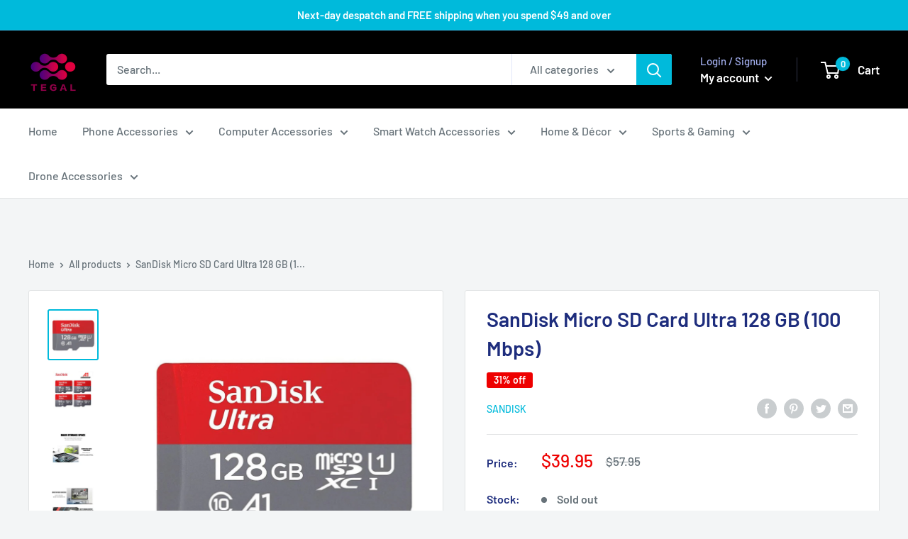

--- FILE ---
content_type: text/html; charset=utf-8
request_url: https://shop.tegal.com.au/products/sandisk-micro-sd-card-ultra-128-gb-100-mbps
body_size: 61175
content:
<!doctype html>

<html class="no-js" lang="en">
  <head>
	<script id="pandectes-rules">   /* PANDECTES-GDPR: DO NOT MODIFY AUTO GENERATED CODE OF THIS SCRIPT */      window.PandectesSettings = {"store":{"id":3853779055,"plan":"basic","theme":"Warehouse","primaryLocale":"en","adminMode":false,"headless":false,"storefrontRootDomain":"","checkoutRootDomain":"","storefrontAccessToken":""},"tsPublished":1719723126,"declaration":{"showPurpose":false,"showProvider":false,"declIntroText":"We use cookies to optimize website functionality, analyze the performance, and provide personalized experience to you. Some cookies are essential to make the website operate and function correctly. Those cookies cannot be disabled. In this window you can manage your preference of cookies.","showDateGenerated":true},"language":{"languageMode":"Single","fallbackLanguage":"en","languageDetection":"browser","languagesSupported":[]},"texts":{"managed":{"headerText":{"en":"We respect your privacy"},"consentText":{"en":"This website uses cookies to ensure you get the best experience."},"dismissButtonText":{"en":"Ok"},"linkText":{"en":"Learn more"},"imprintText":{"en":"Imprint"},"preferencesButtonText":{"en":"Preferences"},"allowButtonText":{"en":"Accept"},"denyButtonText":{"en":"Decline"},"leaveSiteButtonText":{"en":"Leave this site"},"cookiePolicyText":{"en":"Cookie policy"},"preferencesPopupTitleText":{"en":"Manage consent preferences"},"preferencesPopupIntroText":{"en":"We use cookies to optimize website functionality, analyze the performance, and provide personalized experience to you. Some cookies are essential to make the website operate and function correctly. Those cookies cannot be disabled. In this window you can manage your preference of cookies."},"preferencesPopupCloseButtonText":{"en":"Close"},"preferencesPopupAcceptAllButtonText":{"en":"Accept all"},"preferencesPopupRejectAllButtonText":{"en":"Reject all"},"preferencesPopupSaveButtonText":{"en":"Save preferences"},"accessSectionTitleText":{"en":"Data portability"},"accessSectionParagraphText":{"en":"You have the right to request access to your data at any time."},"rectificationSectionTitleText":{"en":"Data Rectification"},"rectificationSectionParagraphText":{"en":"You have the right to request your data to be updated whenever you think it is appropriate."},"erasureSectionTitleText":{"en":"Right to be forgotten"},"erasureSectionParagraphText":{"en":"You have the right to ask all your data to be erased. After that, you will no longer be able to access your account."},"declIntroText":{"en":"We use cookies to optimize website functionality, analyze the performance, and provide personalized experience to you. Some cookies are essential to make the website operate and function correctly. Those cookies cannot be disabled. In this window you can manage your preference of cookies."}},"categories":{"strictlyNecessaryCookiesTitleText":{"en":"Strictly necessary cookies"},"functionalityCookiesTitleText":{"en":"Functional cookies"},"performanceCookiesTitleText":{"en":"Performance cookies"},"targetingCookiesTitleText":{"en":"Targeting cookies"},"unclassifiedCookiesTitleText":{"en":"Unclassified cookies"},"strictlyNecessaryCookiesDescriptionText":{"en":"These cookies are essential in order to enable you to move around the website and use its features, such as accessing secure areas of the website. The website cannot function properly without these cookies."},"functionalityCookiesDescriptionText":{"en":"These cookies enable the site to provide enhanced functionality and personalisation. They may be set by us or by third party providers whose services we have added to our pages. If you do not allow these cookies then some or all of these services may not function properly."},"performanceCookiesDescriptionText":{"en":"These cookies enable us to monitor and improve the performance of our website. For example, they allow us to count visits, identify traffic sources and see which parts of the site are most popular."},"targetingCookiesDescriptionText":{"en":"These cookies may be set through our site by our advertising partners. They may be used by those companies to build a profile of your interests and show you relevant adverts on other sites.    They do not store directly personal information, but are based on uniquely identifying your browser and internet device. If you do not allow these cookies, you will experience less targeted advertising."},"unclassifiedCookiesDescriptionText":{"en":"Unclassified cookies are cookies that we are in the process of classifying, together with the providers of individual cookies."}},"auto":{"declName":{"en":"Name"},"declPath":{"en":"Path"},"declType":{"en":"Type"},"declDomain":{"en":"Domain"},"declPurpose":{"en":"Purpose"},"declProvider":{"en":"Provider"},"declRetention":{"en":"Retention"},"declFirstParty":{"en":"First-party"},"declThirdParty":{"en":"Third-party"},"declSeconds":{"en":"seconds"},"declMinutes":{"en":"minutes"},"declHours":{"en":"hours"},"declDays":{"en":"days"},"declMonths":{"en":"months"},"declYears":{"en":"years"},"declSession":{"en":"Session"},"cookiesDetailsText":{"en":"Cookies details"},"preferencesPopupAlwaysAllowedText":{"en":"Always allowed"},"submitButton":{"en":"Submit"},"submittingButton":{"en":"Submitting..."},"cancelButton":{"en":"Cancel"},"guestsSupportInfoText":{"en":"Please login with your customer account to further proceed."},"guestsSupportEmailPlaceholder":{"en":"E-mail address"},"guestsSupportEmailValidationError":{"en":"Email is not valid"},"guestsSupportEmailSuccessTitle":{"en":"Thank you for your request"},"guestsSupportEmailFailureTitle":{"en":"A problem occurred"},"guestsSupportEmailSuccessMessage":{"en":"If you are registered as a customer of this store, you will soon receive an email with instructions on how to proceed."},"guestsSupportEmailFailureMessage":{"en":"Your request was not submitted. Please try again and if problem persists, contact store owner for assistance."},"confirmationSuccessTitle":{"en":"Your request is verified"},"confirmationFailureTitle":{"en":"A problem occurred"},"confirmationSuccessMessage":{"en":"We will soon get back to you as to your request."},"confirmationFailureMessage":{"en":"Your request was not verified. Please try again and if problem persists, contact store owner for assistance"},"consentSectionTitleText":{"en":"Your cookie consent"},"consentSectionNoConsentText":{"en":"You have not consented to the cookies policy of this website."},"consentSectionConsentedText":{"en":"You consented to the cookies policy of this website on"},"consentStatus":{"en":"Consent preference"},"consentDate":{"en":"Consent date"},"consentId":{"en":"Consent ID"},"consentSectionChangeConsentActionText":{"en":"Change consent preference"},"accessSectionGDPRRequestsActionText":{"en":"Data subject requests"},"accessSectionAccountInfoActionText":{"en":"Personal data"},"accessSectionOrdersRecordsActionText":{"en":"Orders"},"accessSectionDownloadReportActionText":{"en":"Request export"},"rectificationCommentPlaceholder":{"en":"Describe what you want to be updated"},"rectificationCommentValidationError":{"en":"Comment is required"},"rectificationSectionEditAccountActionText":{"en":"Request an update"},"erasureSectionRequestDeletionActionText":{"en":"Request personal data deletion"}}},"library":{"previewMode":false,"fadeInTimeout":0,"defaultBlocked":7,"showLink":true,"showImprintLink":false,"enabled":true,"cookie":{"name":"_pandectes_gdpr","expiryDays":365,"secure":true,"domain":""},"dismissOnScroll":false,"dismissOnWindowClick":false,"dismissOnTimeout":false,"palette":{"popup":{"background":"#FFFFFF","backgroundForCalculations":{"a":1,"b":255,"g":255,"r":255},"text":"#000000"},"button":{"background":"transparent","backgroundForCalculations":{"a":1,"b":255,"g":255,"r":255},"text":"#000000","textForCalculation":{"a":1,"b":0,"g":0,"r":0},"border":"#000000"}},"content":{"href":"https://tegal.myshopify.com/policies/privacy-policy","imprintHref":"/","close":"&#10005;","target":"","logo":"<img class=\"cc-banner-logo\" height=\"40\" width=\"40\" src=\"https://cdn.shopify.com/s/files/1/0038/5377/9055/t/5/assets/pandectes-logo.png?v=1719723033\" alt=\"TEGAL\" />"},"window":"<div role=\"dialog\" aria-live=\"polite\" aria-label=\"cookieconsent\" aria-describedby=\"cookieconsent:desc\" id=\"pandectes-banner\" class=\"cc-window-wrapper cc-top-wrapper\"><div class=\"pd-cookie-banner-window cc-window {{classes}}\"><!--googleoff: all-->{{children}}<!--googleon: all--></div></div>","compliance":{"opt-both":"<div class=\"cc-compliance cc-highlight\">{{deny}}{{allow}}</div>"},"type":"opt-both","layouts":{"basic":"{{logo}}{{messagelink}}{{compliance}}{{close}}"},"position":"top","theme":"wired","revokable":true,"animateRevokable":false,"revokableReset":false,"revokableLogoUrl":"https://cdn.shopify.com/s/files/1/0038/5377/9055/t/5/assets/pandectes-reopen-logo.png?v=1719723033","revokablePlacement":"bottom-left","revokableMarginHorizontal":15,"revokableMarginVertical":15,"static":false,"autoAttach":true,"hasTransition":true,"blacklistPage":[""],"elements":{"close":"<button aria-label=\"dismiss cookie message\" type=\"button\" tabindex=\"0\" class=\"cc-close\">{{close}}</button>","dismiss":"<button aria-label=\"dismiss cookie message\" type=\"button\" tabindex=\"0\" class=\"cc-btn cc-btn-decision cc-dismiss\">{{dismiss}}</button>","allow":"<button aria-label=\"allow cookies\" type=\"button\" tabindex=\"0\" class=\"cc-btn cc-btn-decision cc-allow\">{{allow}}</button>","deny":"<button aria-label=\"deny cookies\" type=\"button\" tabindex=\"0\" class=\"cc-btn cc-btn-decision cc-deny\">{{deny}}</button>","preferences":"<button aria-label=\"settings cookies\" tabindex=\"0\" type=\"button\" class=\"cc-btn cc-settings\" onclick=\"Pandectes.fn.openPreferences()\">{{preferences}}</button>"}},"geolocation":{"auOnly":false,"brOnly":false,"caOnly":false,"chOnly":false,"euOnly":false,"jpOnly":false,"nzOnly":false,"thOnly":false,"zaOnly":false,"canadaOnly":false,"globalVisibility":true},"dsr":{"guestsSupport":false,"accessSectionDownloadReportAuto":false},"banner":{"resetTs":1719723032,"extraCss":"        .cc-banner-logo {max-width: 24em!important;}    @media(min-width: 768px) {.cc-window.cc-floating{max-width: 24em!important;width: 24em!important;}}    .cc-message, .pd-cookie-banner-window .cc-header, .cc-logo {text-align: left}    .cc-window-wrapper{z-index: 2147483647;}    .cc-window{z-index: 2147483647;font-family: inherit;}    .pd-cookie-banner-window .cc-header{font-family: inherit;}    .pd-cp-ui{font-family: inherit; background-color: #FFFFFF;color:#000000;}    button.pd-cp-btn, a.pd-cp-btn{}    input + .pd-cp-preferences-slider{background-color: rgba(0, 0, 0, 0.3)}    .pd-cp-scrolling-section::-webkit-scrollbar{background-color: rgba(0, 0, 0, 0.3)}    input:checked + .pd-cp-preferences-slider{background-color: rgba(0, 0, 0, 1)}    .pd-cp-scrolling-section::-webkit-scrollbar-thumb {background-color: rgba(0, 0, 0, 1)}    .pd-cp-ui-close{color:#000000;}    .pd-cp-preferences-slider:before{background-color: #FFFFFF}    .pd-cp-title:before {border-color: #000000!important}    .pd-cp-preferences-slider{background-color:#000000}    .pd-cp-toggle{color:#000000!important}    @media(max-width:699px) {.pd-cp-ui-close-top svg {fill: #000000}}    .pd-cp-toggle:hover,.pd-cp-toggle:visited,.pd-cp-toggle:active{color:#000000!important}    .pd-cookie-banner-window {box-shadow: 0 0 18px rgb(0 0 0 / 20%);}  ","customJavascript":{"useButtons":true},"showPoweredBy":false,"revokableTrigger":false,"hybridStrict":false,"cookiesBlockedByDefault":"7","isActive":false,"implicitSavePreferences":false,"cookieIcon":false,"blockBots":false,"showCookiesDetails":true,"hasTransition":true,"blockingPage":false,"showOnlyLandingPage":false,"leaveSiteUrl":"https://www.google.com","linkRespectStoreLang":false},"cookies":{"0":[{"name":"localization","domain":"shop.tegal.com.au","path":"/","provider":"Shopify","firstParty":true,"retention":"1 year(s)","expires":1,"unit":"declYears","purpose":{"en":"Shopify store localization"}},{"name":"secure_customer_sig","domain":"shop.tegal.com.au","path":"/","provider":"Shopify","firstParty":true,"retention":"1 year(s)","expires":1,"unit":"declYears","purpose":{"en":"Used in connection with customer login."}},{"name":"cart_currency","domain":"shop.tegal.com.au","path":"/","provider":"Shopify","firstParty":true,"retention":"2 ","expires":2,"unit":"declSession","purpose":{"en":"The cookie is necessary for the secure checkout and payment function on the website. This function is provided by shopify.com."}},{"name":"_tracking_consent","domain":".tegal.com.au","path":"/","provider":"Shopify","firstParty":false,"retention":"1 year(s)","expires":1,"unit":"declYears","purpose":{"en":"Tracking preferences."}},{"name":"_cmp_a","domain":".tegal.com.au","path":"/","provider":"Shopify","firstParty":false,"retention":"1 day(s)","expires":1,"unit":"declDays","purpose":{"en":"Used for managing customer privacy settings."}},{"name":"shopify_pay_redirect","domain":"shop.tegal.com.au","path":"/","provider":"Shopify","firstParty":true,"retention":"1 hour(s)","expires":1,"unit":"declHours","purpose":{"en":"The cookie is necessary for the secure checkout and payment function on the website. This function is provided by shopify.com."}},{"name":"_shopify_essential","domain":"shop.tegal.com.au","path":"/","provider":"Shopify","firstParty":true,"retention":"1 year(s)","expires":1,"unit":"declYears","purpose":{"en":"Used on the accounts page."}},{"name":"keep_alive","domain":"shop.tegal.com.au","path":"/","provider":"Shopify","firstParty":true,"retention":"30 minute(s)","expires":30,"unit":"declMinutes","purpose":{"en":"Used in connection with buyer localization."}},{"name":"wpm-test-cookie","domain":"au","path":"/","provider":"Shopify","firstParty":false,"retention":"Session","expires":1,"unit":"declSeconds","purpose":{"en":"Used to ensure our systems are working correctly."}},{"name":"wpm-test-cookie","domain":"com.au","path":"/","provider":"Shopify","firstParty":false,"retention":"Session","expires":1,"unit":"declSeconds","purpose":{"en":"Used to ensure our systems are working correctly."}},{"name":"wpm-test-cookie","domain":"shop.tegal.com.au","path":"/","provider":"Shopify","firstParty":true,"retention":"Session","expires":1,"unit":"declSeconds","purpose":{"en":"Used to ensure our systems are working correctly."}},{"name":"wpm-test-cookie","domain":"tegal.com.au","path":"/","provider":"Shopify","firstParty":false,"retention":"Session","expires":1,"unit":"declSeconds","purpose":{"en":"Used to ensure our systems are working correctly."}}],"1":[{"name":"_pinterest_ct_ua","domain":".ct.pinterest.com","path":"/","provider":"Pinterest","firstParty":false,"retention":"1 year(s)","expires":1,"unit":"declYears","purpose":{"en":"Used to group actions across pages."}}],"2":[{"name":"_shopify_y","domain":".tegal.com.au","path":"/","provider":"Shopify","firstParty":false,"retention":"1 year(s)","expires":1,"unit":"declYears","purpose":{"en":"Shopify analytics."}},{"name":"_orig_referrer","domain":".tegal.com.au","path":"/","provider":"Shopify","firstParty":false,"retention":"2 ","expires":2,"unit":"declSession","purpose":{"en":"Tracks landing pages."}},{"name":"_landing_page","domain":".tegal.com.au","path":"/","provider":"Shopify","firstParty":false,"retention":"2 ","expires":2,"unit":"declSession","purpose":{"en":"Tracks landing pages."}},{"name":"_shopify_s","domain":".tegal.com.au","path":"/","provider":"Shopify","firstParty":false,"retention":"30 minute(s)","expires":30,"unit":"declMinutes","purpose":{"en":"Shopify analytics."}},{"name":"_shopify_sa_t","domain":".tegal.com.au","path":"/","provider":"Shopify","firstParty":false,"retention":"30 minute(s)","expires":30,"unit":"declMinutes","purpose":{"en":"Shopify analytics relating to marketing & referrals."}},{"name":"_shopify_sa_p","domain":".tegal.com.au","path":"/","provider":"Shopify","firstParty":false,"retention":"30 minute(s)","expires":30,"unit":"declMinutes","purpose":{"en":"Shopify analytics relating to marketing & referrals."}},{"name":"_ga","domain":".tegal.com.au","path":"/","provider":"Google","firstParty":false,"retention":"1 year(s)","expires":1,"unit":"declYears","purpose":{"en":"Cookie is set by Google Analytics with unknown functionality"}},{"name":"_shopify_s","domain":"au","path":"/","provider":"Shopify","firstParty":false,"retention":"Session","expires":1,"unit":"declSeconds","purpose":{"en":"Shopify analytics."}},{"name":"_shopify_s","domain":"com.au","path":"/","provider":"Shopify","firstParty":false,"retention":"Session","expires":1,"unit":"declSeconds","purpose":{"en":"Shopify analytics."}},{"name":"_boomr_clss","domain":"https://shop.tegal.com.au","path":"/","provider":"Shopify","firstParty":true,"retention":"Persistent","expires":1,"unit":"declYears","purpose":{"en":"Used to monitor and optimize the performance of Shopify stores."}},{"name":"_ga_5E745PR6ZR","domain":".tegal.com.au","path":"/","provider":"Google","firstParty":false,"retention":"1 year(s)","expires":1,"unit":"declYears","purpose":{"en":""}}],"4":[{"name":"_ttp","domain":".tiktok.com","path":"/","provider":"TikTok","firstParty":false,"retention":"1 year(s)","expires":1,"unit":"declYears","purpose":{"en":"To measure and improve the performance of your advertising campaigns and to personalize the user's experience (including ads) on TikTok."}},{"name":"_ttp","domain":".tegal.com.au","path":"/","provider":"TikTok","firstParty":false,"retention":"1 year(s)","expires":1,"unit":"declYears","purpose":{"en":"To measure and improve the performance of your advertising campaigns and to personalize the user's experience (including ads) on TikTok."}},{"name":"_tt_enable_cookie","domain":".tegal.com.au","path":"/","provider":"TikTok","firstParty":false,"retention":"1 year(s)","expires":1,"unit":"declYears","purpose":{"en":"Used to identify a visitor."}},{"name":"_gcl_au","domain":".tegal.com.au","path":"/","provider":"Google","firstParty":false,"retention":"3 month(s)","expires":3,"unit":"declMonths","purpose":{"en":"Cookie is placed by Google Tag Manager to track conversions."}},{"name":"_pin_unauth","domain":"shop.tegal.com.au","path":"/","provider":"Pinterest","firstParty":true,"retention":"1 year(s)","expires":1,"unit":"declYears","purpose":{"en":"Used to group actions for users who cannot be identified by Pinterest."}},{"name":"_fbp","domain":".tegal.com.au","path":"/","provider":"Facebook","firstParty":false,"retention":"3 month(s)","expires":3,"unit":"declMonths","purpose":{"en":"Cookie is placed by Facebook to track visits across websites."}},{"name":"lastExternalReferrer","domain":"https://shop.tegal.com.au","path":"/","provider":"Facebook","firstParty":true,"retention":"Persistent","expires":1,"unit":"declYears","purpose":{"en":"Detects how the user reached the website by registering their last URL-address."}},{"name":"tt_sessionId","domain":"https://shop.tegal.com.au","path":"/","provider":"TikTok","firstParty":true,"retention":"Session","expires":1,"unit":"declYears","purpose":{"en":"Used by the social networking service, TikTok, for tracking the use of embedded services."}},{"name":"tt_pixel_session_index","domain":"https://shop.tegal.com.au","path":"/","provider":"TikTok","firstParty":true,"retention":"Session","expires":1,"unit":"declYears","purpose":{"en":"Used by the social networking service, TikTok, for tracking the use of embedded services."}},{"name":"tt_appInfo","domain":"https://shop.tegal.com.au","path":"/","provider":"TikTok","firstParty":true,"retention":"Session","expires":1,"unit":"declYears","purpose":{"en":"Used by the social networking service, TikTok, for tracking the use of embedded services."}},{"name":"lastExternalReferrerTime","domain":"https://shop.tegal.com.au","path":"/","provider":"Facebook","firstParty":true,"retention":"Persistent","expires":1,"unit":"declYears","purpose":{"en":"Contains the timestamp of the last update of the lastExternalReferrer cookie."}},{"name":"_privy_33FF9144D5F6145599030446","domain":".tegal.com.au","path":"/","provider":"Privy","firstParty":false,"retention":"1 year(s)","expires":1,"unit":"declYears","purpose":{"en":""}},{"name":"privy_suppress_1895992","domain":".tegal.com.au","path":"/","provider":"Privy","firstParty":false,"retention":"11 hour(s)","expires":11,"unit":"declHours","purpose":{"en":""}}],"8":[{"name":"ar_debug","domain":".pinterest.com","path":"/","provider":"Unknown","firstParty":false,"retention":"1 year(s)","expires":1,"unit":"declYears","purpose":{"en":""}},{"name":"privy-user-849459f8-0f1b-4574-aa09-c808f10e369d-_privy_a_timestamp","domain":"https://shop.tegal.com.au","path":"/","provider":"Unknown","firstParty":true,"retention":"Persistent","expires":1,"unit":"declYears","purpose":{"en":""}},{"name":"privy-user-849459f8-0f1b-4574-aa09-c808f10e369d-_privy_b_timestamp","domain":"https://shop.tegal.com.au","path":"/","provider":"Unknown","firstParty":true,"retention":"Persistent","expires":1,"unit":"declYears","purpose":{"en":""}},{"name":"privy-user-849459f8-0f1b-4574-aa09-c808f10e369d-shopify-cart","domain":"https://shop.tegal.com.au","path":"/","provider":"Unknown","firstParty":true,"retention":"Persistent","expires":1,"unit":"declYears","purpose":{"en":""}},{"name":"privy-user-849459f8-0f1b-4574-aa09-c808f10e369d-shopify-cart-value","domain":"https://shop.tegal.com.au","path":"/","provider":"Unknown","firstParty":true,"retention":"Persistent","expires":1,"unit":"declYears","purpose":{"en":""}},{"name":"privy-user-849459f8-0f1b-4574-aa09-c808f10e369d-_privy_b","domain":"https://shop.tegal.com.au","path":"/","provider":"Unknown","firstParty":true,"retention":"Persistent","expires":1,"unit":"declYears","purpose":{"en":""}},{"name":"privy-user-849459f8-0f1b-4574-aa09-c808f10e369d-_privy_a","domain":"https://shop.tegal.com.au","path":"/","provider":"Unknown","firstParty":true,"retention":"Persistent","expires":1,"unit":"declYears","purpose":{"en":""}},{"name":"bugsnag-anonymous-id","domain":"https://pay.shopify.com","path":"/","provider":"Unknown","firstParty":false,"retention":"Persistent","expires":1,"unit":"declYears","purpose":{"en":""}},{"name":"local-storage-test","domain":"https://shop.tegal.com.au","path":"/","provider":"Unknown","firstParty":true,"retention":"Persistent","expires":1,"unit":"declYears","purpose":{"en":""}},{"name":"Privy","domain":"https://shop.tegal.com.au","path":"/","provider":"Unknown","firstParty":true,"retention":"Persistent","expires":1,"unit":"declYears","purpose":{"en":""}},{"name":"session-storage-test","domain":"https://shop.tegal.com.au","path":"/","provider":"Unknown","firstParty":true,"retention":"Session","expires":1,"unit":"declYears","purpose":{"en":""}}]},"blocker":{"isActive":false,"googleConsentMode":{"id":"","analyticsId":"","adwordsId":"","isActive":false,"adStorageCategory":4,"analyticsStorageCategory":2,"personalizationStorageCategory":1,"functionalityStorageCategory":1,"customEvent":false,"securityStorageCategory":0,"redactData":false,"urlPassthrough":false,"dataLayerProperty":"dataLayer","waitForUpdate":0,"useNativeChannel":false},"facebookPixel":{"id":"","isActive":false,"ldu":false},"rakuten":{"isActive":false,"cmp":false,"ccpa":false},"klaviyoIsActive":false,"gpcIsActive":false,"defaultBlocked":7,"patterns":{"whiteList":[],"blackList":{"1":[],"2":[],"4":[],"8":[]},"iframesWhiteList":[],"iframesBlackList":{"1":[],"2":[],"4":[],"8":[]},"beaconsWhiteList":[],"beaconsBlackList":{"1":[],"2":[],"4":[],"8":[]}}}}      !function(){"use strict";window.PandectesRules=window.PandectesRules||{},window.PandectesRules.manualBlacklist={1:[],2:[],4:[]},window.PandectesRules.blacklistedIFrames={1:[],2:[],4:[]},window.PandectesRules.blacklistedCss={1:[],2:[],4:[]},window.PandectesRules.blacklistedBeacons={1:[],2:[],4:[]};var e="javascript/blocked";function t(e){return new RegExp(e.replace(/[/\\.+?$()]/g,"\\$&").replace("*","(.*)"))}var n=function(e){var t=arguments.length>1&&void 0!==arguments[1]?arguments[1]:"log";new URLSearchParams(window.location.search).get("log")&&console[t]("PandectesRules: ".concat(e))};function a(e){var t=document.createElement("script");t.async=!0,t.src=e,document.head.appendChild(t)}function r(e,t){var n=Object.keys(e);if(Object.getOwnPropertySymbols){var a=Object.getOwnPropertySymbols(e);t&&(a=a.filter((function(t){return Object.getOwnPropertyDescriptor(e,t).enumerable}))),n.push.apply(n,a)}return n}function o(e){for(var t=1;t<arguments.length;t++){var n=null!=arguments[t]?arguments[t]:{};t%2?r(Object(n),!0).forEach((function(t){c(e,t,n[t])})):Object.getOwnPropertyDescriptors?Object.defineProperties(e,Object.getOwnPropertyDescriptors(n)):r(Object(n)).forEach((function(t){Object.defineProperty(e,t,Object.getOwnPropertyDescriptor(n,t))}))}return e}function i(e){var t=function(e,t){if("object"!=typeof e||!e)return e;var n=e[Symbol.toPrimitive];if(void 0!==n){var a=n.call(e,t||"default");if("object"!=typeof a)return a;throw new TypeError("@@toPrimitive must return a primitive value.")}return("string"===t?String:Number)(e)}(e,"string");return"symbol"==typeof t?t:t+""}function s(e){return s="function"==typeof Symbol&&"symbol"==typeof Symbol.iterator?function(e){return typeof e}:function(e){return e&&"function"==typeof Symbol&&e.constructor===Symbol&&e!==Symbol.prototype?"symbol":typeof e},s(e)}function c(e,t,n){return(t=i(t))in e?Object.defineProperty(e,t,{value:n,enumerable:!0,configurable:!0,writable:!0}):e[t]=n,e}function l(e,t){return function(e){if(Array.isArray(e))return e}(e)||function(e,t){var n=null==e?null:"undefined"!=typeof Symbol&&e[Symbol.iterator]||e["@@iterator"];if(null!=n){var a,r,o,i,s=[],c=!0,l=!1;try{if(o=(n=n.call(e)).next,0===t){if(Object(n)!==n)return;c=!1}else for(;!(c=(a=o.call(n)).done)&&(s.push(a.value),s.length!==t);c=!0);}catch(e){l=!0,r=e}finally{try{if(!c&&null!=n.return&&(i=n.return(),Object(i)!==i))return}finally{if(l)throw r}}return s}}(e,t)||u(e,t)||function(){throw new TypeError("Invalid attempt to destructure non-iterable instance.\nIn order to be iterable, non-array objects must have a [Symbol.iterator]() method.")}()}function d(e){return function(e){if(Array.isArray(e))return f(e)}(e)||function(e){if("undefined"!=typeof Symbol&&null!=e[Symbol.iterator]||null!=e["@@iterator"])return Array.from(e)}(e)||u(e)||function(){throw new TypeError("Invalid attempt to spread non-iterable instance.\nIn order to be iterable, non-array objects must have a [Symbol.iterator]() method.")}()}function u(e,t){if(e){if("string"==typeof e)return f(e,t);var n=Object.prototype.toString.call(e).slice(8,-1);return"Object"===n&&e.constructor&&(n=e.constructor.name),"Map"===n||"Set"===n?Array.from(e):"Arguments"===n||/^(?:Ui|I)nt(?:8|16|32)(?:Clamped)?Array$/.test(n)?f(e,t):void 0}}function f(e,t){(null==t||t>e.length)&&(t=e.length);for(var n=0,a=new Array(t);n<t;n++)a[n]=e[n];return a}var g=window.PandectesRulesSettings||window.PandectesSettings,p=!(void 0===window.dataLayer||!Array.isArray(window.dataLayer)||!window.dataLayer.some((function(e){return"pandectes_full_scan"===e.event}))),y=function(){var e,t=arguments.length>0&&void 0!==arguments[0]?arguments[0]:"_pandectes_gdpr",n=("; "+document.cookie).split("; "+t+"=");if(n.length<2)e={};else{var a=n.pop().split(";");e=window.atob(a.shift())}var r=function(e){try{return JSON.parse(e)}catch(e){return!1}}(e);return!1!==r?r:e}(),h=g.banner.isActive,v=g.blocker,w=v.defaultBlocked,m=v.patterns,b=y&&null!==y.preferences&&void 0!==y.preferences?y.preferences:null,_=p?0:h?null===b?w:b:0,k={1:!(1&_),2:!(2&_),4:!(4&_)},S=m.blackList,L=m.whiteList,C=m.iframesBlackList,A=m.iframesWhiteList,P=m.beaconsBlackList,O=m.beaconsWhiteList,E={blackList:[],whiteList:[],iframesBlackList:{1:[],2:[],4:[],8:[]},iframesWhiteList:[],beaconsBlackList:{1:[],2:[],4:[],8:[]},beaconsWhiteList:[]};[1,2,4].map((function(e){var n;k[e]||((n=E.blackList).push.apply(n,d(S[e].length?S[e].map(t):[])),E.iframesBlackList[e]=C[e].length?C[e].map(t):[],E.beaconsBlackList[e]=P[e].length?P[e].map(t):[])})),E.whiteList=L.length?L.map(t):[],E.iframesWhiteList=A.length?A.map(t):[],E.beaconsWhiteList=O.length?O.map(t):[];var j={scripts:[],iframes:{1:[],2:[],4:[]},beacons:{1:[],2:[],4:[]},css:{1:[],2:[],4:[]}},B=function(t,n){return t&&(!n||n!==e)&&(!E.blackList||E.blackList.some((function(e){return e.test(t)})))&&(!E.whiteList||E.whiteList.every((function(e){return!e.test(t)})))},I=function(e,t){var n=E.iframesBlackList[t],a=E.iframesWhiteList;return e&&(!n||n.some((function(t){return t.test(e)})))&&(!a||a.every((function(t){return!t.test(e)})))},R=function(e,t){var n=E.beaconsBlackList[t],a=E.beaconsWhiteList;return e&&(!n||n.some((function(t){return t.test(e)})))&&(!a||a.every((function(t){return!t.test(e)})))},T=new MutationObserver((function(e){for(var t=0;t<e.length;t++)for(var n=e[t].addedNodes,a=0;a<n.length;a++){var r=n[a],o=r.dataset&&r.dataset.cookiecategory;if(1===r.nodeType&&"LINK"===r.tagName){var i=r.dataset&&r.dataset.href;if(i&&o)switch(o){case"functionality":case"C0001":j.css[1].push(i);break;case"performance":case"C0002":j.css[2].push(i);break;case"targeting":case"C0003":j.css[4].push(i)}}}})),D=new MutationObserver((function(t){for(var a=0;a<t.length;a++)for(var r=t[a].addedNodes,o=function(){var t=r[i],a=t.src||t.dataset&&t.dataset.src,o=t.dataset&&t.dataset.cookiecategory;if(1===t.nodeType&&"IFRAME"===t.tagName){if(a){var s=!1;I(a,1)||"functionality"===o||"C0001"===o?(s=!0,j.iframes[1].push(a)):I(a,2)||"performance"===o||"C0002"===o?(s=!0,j.iframes[2].push(a)):(I(a,4)||"targeting"===o||"C0003"===o)&&(s=!0,j.iframes[4].push(a)),s&&(t.removeAttribute("src"),t.setAttribute("data-src",a))}}else if(1===t.nodeType&&"IMG"===t.tagName){if(a){var c=!1;R(a,1)?(c=!0,j.beacons[1].push(a)):R(a,2)?(c=!0,j.beacons[2].push(a)):R(a,4)&&(c=!0,j.beacons[4].push(a)),c&&(t.removeAttribute("src"),t.setAttribute("data-src",a))}}else if(1===t.nodeType&&"SCRIPT"===t.tagName){var l=t.type,d=!1;if(B(a,l)?(n("rule blocked: ".concat(a)),d=!0):a&&o?n("manually blocked @ ".concat(o,": ").concat(a)):o&&n("manually blocked @ ".concat(o,": inline code")),d){j.scripts.push([t,l]),t.type=e;t.addEventListener("beforescriptexecute",(function n(a){t.getAttribute("type")===e&&a.preventDefault(),t.removeEventListener("beforescriptexecute",n)})),t.parentElement&&t.parentElement.removeChild(t)}}},i=0;i<r.length;i++)o()})),N=document.createElement,z={src:Object.getOwnPropertyDescriptor(HTMLScriptElement.prototype,"src"),type:Object.getOwnPropertyDescriptor(HTMLScriptElement.prototype,"type")};window.PandectesRules.unblockCss=function(e){var t=j.css[e]||[];t.length&&n("Unblocking CSS for ".concat(e)),t.forEach((function(e){var t=document.querySelector('link[data-href^="'.concat(e,'"]'));t.removeAttribute("data-href"),t.href=e})),j.css[e]=[]},window.PandectesRules.unblockIFrames=function(e){var t=j.iframes[e]||[];t.length&&n("Unblocking IFrames for ".concat(e)),E.iframesBlackList[e]=[],t.forEach((function(e){var t=document.querySelector('iframe[data-src^="'.concat(e,'"]'));t.removeAttribute("data-src"),t.src=e})),j.iframes[e]=[]},window.PandectesRules.unblockBeacons=function(e){var t=j.beacons[e]||[];t.length&&n("Unblocking Beacons for ".concat(e)),E.beaconsBlackList[e]=[],t.forEach((function(e){var t=document.querySelector('img[data-src^="'.concat(e,'"]'));t.removeAttribute("data-src"),t.src=e})),j.beacons[e]=[]},window.PandectesRules.unblockInlineScripts=function(e){var t=1===e?"functionality":2===e?"performance":"targeting",a=document.querySelectorAll('script[type="javascript/blocked"][data-cookiecategory="'.concat(t,'"]'));n("unblockInlineScripts: ".concat(a.length," in ").concat(t)),a.forEach((function(e){var t=document.createElement("script");t.type="text/javascript",e.hasAttribute("src")?t.src=e.getAttribute("src"):t.textContent=e.textContent,document.head.appendChild(t),e.parentNode.removeChild(e)}))},window.PandectesRules.unblockInlineCss=function(e){var t=1===e?"functionality":2===e?"performance":"targeting",a=document.querySelectorAll('link[data-cookiecategory="'.concat(t,'"]'));n("unblockInlineCss: ".concat(a.length," in ").concat(t)),a.forEach((function(e){e.href=e.getAttribute("data-href")}))},window.PandectesRules.unblock=function(e){e.length<1?(E.blackList=[],E.whiteList=[],E.iframesBlackList=[],E.iframesWhiteList=[]):(E.blackList&&(E.blackList=E.blackList.filter((function(t){return e.every((function(e){return"string"==typeof e?!t.test(e):e instanceof RegExp?t.toString()!==e.toString():void 0}))}))),E.whiteList&&(E.whiteList=[].concat(d(E.whiteList),d(e.map((function(e){if("string"==typeof e){var n=".*"+t(e)+".*";if(E.whiteList.every((function(e){return e.toString()!==n.toString()})))return new RegExp(n)}else if(e instanceof RegExp&&E.whiteList.every((function(t){return t.toString()!==e.toString()})))return e;return null})).filter(Boolean)))));var a=0;d(j.scripts).forEach((function(e,t){var n=l(e,2),r=n[0],o=n[1];if(function(e){var t=e.getAttribute("src");return E.blackList&&E.blackList.every((function(e){return!e.test(t)}))||E.whiteList&&E.whiteList.some((function(e){return e.test(t)}))}(r)){for(var i=document.createElement("script"),s=0;s<r.attributes.length;s++){var c=r.attributes[s];"src"!==c.name&&"type"!==c.name&&i.setAttribute(c.name,r.attributes[s].value)}i.setAttribute("src",r.src),i.setAttribute("type",o||"application/javascript"),document.head.appendChild(i),j.scripts.splice(t-a,1),a++}})),0==E.blackList.length&&0===E.iframesBlackList[1].length&&0===E.iframesBlackList[2].length&&0===E.iframesBlackList[4].length&&0===E.beaconsBlackList[1].length&&0===E.beaconsBlackList[2].length&&0===E.beaconsBlackList[4].length&&(n("Disconnecting observers"),D.disconnect(),T.disconnect())};var x=g.store,M=x.adminMode,U=x.headless,F=x.storefrontRootDomain,W=x.checkoutRootDomain,H=x.storefrontAccessToken,q=g.banner.isActive,G=g.blocker.defaultBlocked;q&&function(e){if(window.Shopify&&window.Shopify.customerPrivacy)e();else{var t=null;window.Shopify&&window.Shopify.loadFeatures&&window.Shopify.trackingConsent?e():t=setInterval((function(){window.Shopify&&window.Shopify.loadFeatures&&(clearInterval(t),window.Shopify.loadFeatures([{name:"consent-tracking-api",version:"0.1"}],(function(t){t?n("Shopify.customerPrivacy API - failed to load"):(n("shouldShowBanner() -> ".concat(window.Shopify.trackingConsent.shouldShowBanner()," | saleOfDataRegion() -> ").concat(window.Shopify.trackingConsent.saleOfDataRegion())),e())})))}),10)}}((function(){!function(){var e=window.Shopify.trackingConsent;if(!1!==e.shouldShowBanner()||null!==b||7!==G)try{var t=M&&!(window.Shopify&&window.Shopify.AdminBarInjector),a={preferences:!(1&_)||p||t,analytics:!(2&_)||p||t,marketing:!(4&_)||p||t};U&&(a.headlessStorefront=!0,a.storefrontRootDomain=null!=F&&F.length?F:window.location.hostname,a.checkoutRootDomain=null!=W&&W.length?W:"checkout.".concat(window.location.hostname),a.storefrontAccessToken=null!=H&&H.length?H:""),e.firstPartyMarketingAllowed()===a.marketing&&e.analyticsProcessingAllowed()===a.analytics&&e.preferencesProcessingAllowed()===a.preferences||e.setTrackingConsent(a,(function(e){e&&e.error?n("Shopify.customerPrivacy API - failed to setTrackingConsent"):n("setTrackingConsent(".concat(JSON.stringify(a),")"))}))}catch(e){n("Shopify.customerPrivacy API - exception")}}(),function(){if(U){var e=window.Shopify.trackingConsent,t=e.currentVisitorConsent();if(navigator.globalPrivacyControl&&""===t.sale_of_data){var a={sale_of_data:!1,headlessStorefront:!0};a.storefrontRootDomain=null!=F&&F.length?F:window.location.hostname,a.checkoutRootDomain=null!=W&&W.length?W:"checkout.".concat(window.location.hostname),a.storefrontAccessToken=null!=H&&H.length?H:"",e.setTrackingConsent(a,(function(e){e&&e.error?n("Shopify.customerPrivacy API - failed to setTrackingConsent({".concat(JSON.stringify(a),")")):n("setTrackingConsent(".concat(JSON.stringify(a),")"))}))}}}()}));var J=["AT","BE","BG","HR","CY","CZ","DK","EE","FI","FR","DE","GR","HU","IE","IT","LV","LT","LU","MT","NL","PL","PT","RO","SK","SI","ES","SE","GB","LI","NO","IS"],V=g.banner,K=V.isActive,$=V.hybridStrict,Y=g.geolocation,Z=Y.caOnly,Q=void 0!==Z&&Z,X=Y.euOnly,ee=void 0!==X&&X,te=Y.brOnly,ne=void 0!==te&&te,ae=Y.jpOnly,re=void 0!==ae&&ae,oe=Y.thOnly,ie=void 0!==oe&&oe,se=Y.chOnly,ce=void 0!==se&&se,le=Y.zaOnly,de=void 0!==le&&le,ue=Y.canadaOnly,fe=void 0!==ue&&ue,ge=Y.globalVisibility,pe=void 0===ge||ge,ye=g.blocker,he=ye.defaultBlocked,ve=void 0===he?7:he,we=ye.googleConsentMode,me=we.isActive,be=we.customEvent,_e=we.id,ke=void 0===_e?"":_e,Se=we.analyticsId,Le=void 0===Se?"":Se,Ce=we.adwordsId,Ae=void 0===Ce?"":Ce,Pe=we.redactData,Oe=we.urlPassthrough,Ee=we.adStorageCategory,je=we.analyticsStorageCategory,Be=we.functionalityStorageCategory,Ie=we.personalizationStorageCategory,Re=we.securityStorageCategory,Te=we.dataLayerProperty,De=void 0===Te?"dataLayer":Te,Ne=we.waitForUpdate,ze=void 0===Ne?0:Ne,xe=we.useNativeChannel,Me=void 0!==xe&&xe;function Ue(){window[De].push(arguments)}window[De]=window[De]||[];var Fe,We,He={hasInitialized:!1,useNativeChannel:!1,ads_data_redaction:!1,url_passthrough:!1,data_layer_property:"dataLayer",storage:{ad_storage:"granted",ad_user_data:"granted",ad_personalization:"granted",analytics_storage:"granted",functionality_storage:"granted",personalization_storage:"granted",security_storage:"granted"}};if(K&&me){var qe=ve&Ee?"denied":"granted",Ge=ve&je?"denied":"granted",Je=ve&Be?"denied":"granted",Ve=ve&Ie?"denied":"granted",Ke=ve&Re?"denied":"granted";He.hasInitialized=!0,He.useNativeChannel=Me,He.url_passthrough=Oe,He.ads_data_redaction="denied"===qe&&Pe,He.storage.ad_storage=qe,He.storage.ad_user_data=qe,He.storage.ad_personalization=qe,He.storage.analytics_storage=Ge,He.storage.functionality_storage=Je,He.storage.personalization_storage=Ve,He.storage.security_storage=Ke,He.data_layer_property=De||"dataLayer",He.ads_data_redaction&&Ue("set","ads_data_redaction",He.ads_data_redaction),He.url_passthrough&&Ue("set","url_passthrough",He.url_passthrough),He.useNativeChannel&&(window[De].push=function(){for(var e=arguments.length,t=new Array(e),n=0;n<e;n++)t[n]=arguments[n];if(t&&t[0]){var a=t[0][0],r=t[0][1],o=t[0][2],i=o&&"object"===s(o)&&4===Object.values(o).length&&o.ad_storage&&o.analytics_storage&&o.ad_user_data&&o.ad_personalization;if("consent"===a&&i)if("default"===r)o.functionality_storage=He.storage.functionality_storage,o.personalization_storage=He.storage.personalization_storage,o.security_storage="granted",He.storage.wait_for_update&&(o.wait_for_update=He.storage.wait_for_update);else if("update"===r){try{var c=window.Shopify.customerPrivacy.preferencesProcessingAllowed()?"granted":"denied";o.functionality_storage=c,o.personalization_storage=c}catch(e){}o.security_storage="granted"}}return Array.prototype.push.apply(this,t)}),function(){!1===Me?console.log("Pandectes: Google Consent Mode (av2)"):console.log("Pandectes: Google Consent Mode (av2nc)");var e=_!==ve?{wait_for_update:ze||500}:ze?{wait_for_update:ze}:{};pe&&!$?Ue("consent","default",o(o({},He.storage),e)):(Ue("consent","default",o(o(o({},He.storage),e),{},{region:[].concat(d(ee||$?J:[]),d(Q&&!$?["US-CA","US-VA","US-CT","US-UT","US-CO"]:[]),d(ne&&!$?["BR"]:[]),d(re&&!$?["JP"]:[]),d(fe&&!$?["CA"]:[]),d(ie&&!$?["TH"]:[]),d(ce&&!$?["CH"]:[]),d(de&&!$?["ZA"]:[]))})),Ue("consent","default",{ad_storage:"granted",ad_user_data:"granted",ad_personalization:"granted",analytics_storage:"granted",functionality_storage:"granted",personalization_storage:"granted",security_storage:"granted"}));if(ve!==_){var t=_&Ee?"denied":"granted",n=_&je?"denied":"granted",r=_&Be?"denied":"granted",i=_&Ie?"denied":"granted",s=_&Re?"denied":"granted";He.storage.ad_storage=t,He.storage.ad_user_data=t,He.storage.ad_personalization=t,He.storage.analytics_storage=n,He.storage.functionality_storage=r,He.storage.personalization_storage=i,He.storage.security_storage=s,Ue("consent","update",He.storage)}(ke.length||Le.length||Ae.length)&&(window[He.data_layer_property].push({"pandectes.start":(new Date).getTime(),event:"pandectes-rules.min.js"}),(Le.length||Ae.length)&&Ue("js",new Date));var c="https://www.googletagmanager.com";if(ke.length){var l=ke.split(",");window[He.data_layer_property].push({"gtm.start":(new Date).getTime(),event:"gtm.js"});for(var u=0;u<l.length;u++){var f="dataLayer"!==He.data_layer_property?"&l=".concat(He.data_layer_property):"";a("".concat(c,"/gtm.js?id=").concat(l[u].trim()).concat(f))}}if(Le.length)for(var g=Le.split(","),p=0;p<g.length;p++){var y=g[p].trim();y.length&&(a("".concat(c,"/gtag/js?id=").concat(y)),Ue("config",y,{send_page_view:!1}))}if(Ae.length)for(var h=Ae.split(","),v=0;v<h.length;v++){var w=h[v].trim();w.length&&(a("".concat(c,"/gtag/js?id=").concat(w)),Ue("config",w,{allow_enhanced_conversions:!0}))}}()}K&&be&&(We=7===(Fe=_)?"deny":0===Fe?"allow":"mixed",window[De].push({event:"Pandectes_Consent_Update",pandectes_status:We,pandectes_categories:{C0000:"allow",C0001:k[1]?"allow":"deny",C0002:k[2]?"allow":"deny",C0003:k[4]?"allow":"deny"}}));var $e=g.blocker,Ye=$e.klaviyoIsActive,Ze=$e.googleConsentMode.adStorageCategory;Ye&&window.addEventListener("PandectesEvent_OnConsent",(function(e){var t=e.detail.preferences;if(null!=t){var n=t&Ze?"denied":"granted";void 0!==window.klaviyo&&window.klaviyo.isIdentified()&&window.klaviyo.push(["identify",{ad_personalization:n,ad_user_data:n}])}})),g.banner.revokableTrigger&&window.addEventListener("PandectesEvent_OnInitialize",(function(){document.querySelectorAll('[href*="#reopenBanner"]').forEach((function(e){e.onclick=function(e){e.preventDefault(),window.Pandectes.fn.revokeConsent()}}))})),window.PandectesRules.gcm=He;var Qe=g.banner.isActive,Xe=g.blocker.isActive;n("Prefs: ".concat(_," | Banner: ").concat(Qe?"on":"off"," | Blocker: ").concat(Xe?"on":"off"));var et=null===b&&/\/checkouts\//.test(window.location.pathname);0!==_&&!1===p&&Xe&&!et&&(n("Blocker will execute"),document.createElement=function(){for(var t=arguments.length,n=new Array(t),a=0;a<t;a++)n[a]=arguments[a];if("script"!==n[0].toLowerCase())return N.bind?N.bind(document).apply(void 0,n):N;var r=N.bind(document).apply(void 0,n);try{Object.defineProperties(r,{src:o(o({},z.src),{},{set:function(t){B(t,r.type)&&z.type.set.call(this,e),z.src.set.call(this,t)}}),type:o(o({},z.type),{},{get:function(){var t=z.type.get.call(this);return t===e||B(this.src,t)?null:t},set:function(t){var n=B(r.src,r.type)?e:t;z.type.set.call(this,n)}})}),r.setAttribute=function(t,n){if("type"===t){var a=B(r.src,r.type)?e:n;z.type.set.call(r,a)}else"src"===t?(B(n,r.type)&&z.type.set.call(r,e),z.src.set.call(r,n)):HTMLScriptElement.prototype.setAttribute.call(r,t,n)}}catch(e){console.warn("Yett: unable to prevent script execution for script src ",r.src,".\n",'A likely cause would be because you are using a third-party browser extension that monkey patches the "document.createElement" function.')}return r},D.observe(document.documentElement,{childList:!0,subtree:!0}),T.observe(document.documentElement,{childList:!0,subtree:!0}))}();
</script>
    
    <meta charset="utf-8">
    <meta name="viewport" content="width=device-width, initial-scale=1.0, height=device-height, minimum-scale=1.0, maximum-scale=5.0">
    <meta name="theme-color" content="#00badb">
    <meta name="facebook-domain-verification" content="st2v4ycm83y3fnydstvifkzw0gfgg9" /><title>SanDisk Micro SD Card Ultra 128 GB (100 Mbps)
</title>

    
        
            <meta name="description" content="SHOOT, SAVE AND SHARE MORE THAN EVER BEFORE - The SanDisk Ultra microSDXC UHS-I card is perfect for recording and watching Full HD video, with room for even more hours of video.7 Transfer speeds of up to 100MB/s (64GB-400GB only) ensure that you can move all your content blazingly fast up to 1200 photos in just one minute. Ideal for Android based smartphones and tablets, this card A1 rating means that you can load apps faster too.">
        
    

    <link rel="canonical" href="https://shop.tegal.com.au/products/sandisk-micro-sd-card-ultra-128-gb-100-mbps"><link rel="shortcut icon" href="//shop.tegal.com.au/cdn/shop/files/fav_96x96.png?v=1642917551" type="image/png"><link rel="preload" as="style" href="//shop.tegal.com.au/cdn/shop/t/5/assets/theme.css?v=82776392072712020951759320592">
    <link rel="preload" as="script" href="//shop.tegal.com.au/cdn/shop/t/5/assets/theme.min.js?v=94522316068976340801693223129">
    <link rel="preconnect" href="https://cdn.shopify.com">
    <link rel="preconnect" href="https://fonts.shopifycdn.com">
    <link rel="dns-prefetch" href="https://productreviews.shopifycdn.com">
    <link rel="dns-prefetch" href="https://ajax.googleapis.com">
    <link rel="dns-prefetch" href="https://maps.googleapis.com">
    <link rel="dns-prefetch" href="https://maps.gstatic.com">

    <meta property="og:type" content="product">
  <meta property="og:title" content="SanDisk Micro SD Card Ultra 128 GB (100 Mbps)"><meta property="og:image" content="http://shop.tegal.com.au/cdn/shop/products/tegal-sandisk-micro-sd-card-ultra-128-gb-100-mbps-941759.jpg?v=1737856030">
    <meta property="og:image:secure_url" content="https://shop.tegal.com.au/cdn/shop/products/tegal-sandisk-micro-sd-card-ultra-128-gb-100-mbps-941759.jpg?v=1737856030">
    <meta property="og:image:width" content="1000">
    <meta property="og:image:height" content="1000"><meta property="product:price:amount" content="39.95">
  <meta property="product:price:currency" content="AUD"><meta property="og:description" content="SHOOT, SAVE AND SHARE MORE THAN EVER BEFORE - The SanDisk Ultra microSDXC UHS-I card is perfect for recording and watching Full HD video, with room for even more hours of video.7 Transfer speeds of up to 100MB/s (64GB-400GB only) ensure that you can move all your content blazingly fast up to 1200 photos in just one minute. Ideal for Android based smartphones and tablets, this card A1 rating means that you can load apps faster too."><meta property="og:url" content="https://shop.tegal.com.au/products/sandisk-micro-sd-card-ultra-128-gb-100-mbps">
<meta property="og:site_name" content="TEGAL"><meta name="twitter:card" content="summary"><meta name="twitter:title" content="SanDisk Micro SD Card Ultra 128 GB (100 Mbps)">
  <meta name="twitter:description" content="

Cards include security feature for protection of copyrighted data
SD cards are fully compatible with all SD-compliant devices
Speed performance rating: Class 4 (based on SD 2.0 Specification)
This is a genuine Sandisk product.
100% Brand New, Australian Stock
Fast Shipping From Melbourne.


Included

1 x Selected Sandisk SD Card
* Smart phones and other devices are not included.
">
  <meta name="twitter:image" content="https://shop.tegal.com.au/cdn/shop/products/tegal-sandisk-micro-sd-card-ultra-128-gb-100-mbps-941759_600x600_crop_center.jpg?v=1737856030">
    <link rel="preload" href="//shop.tegal.com.au/cdn/fonts/barlow/barlow_n6.329f582a81f63f125e63c20a5a80ae9477df68e1.woff2" as="font" type="font/woff2" crossorigin>
<link rel="preload" href="//shop.tegal.com.au/cdn/fonts/barlow/barlow_n5.a193a1990790eba0cc5cca569d23799830e90f07.woff2" as="font" type="font/woff2" crossorigin>

<style>
  @font-face {
  font-family: Barlow;
  font-weight: 600;
  font-style: normal;
  font-display: swap;
  src: url("//shop.tegal.com.au/cdn/fonts/barlow/barlow_n6.329f582a81f63f125e63c20a5a80ae9477df68e1.woff2") format("woff2"),
       url("//shop.tegal.com.au/cdn/fonts/barlow/barlow_n6.0163402e36247bcb8b02716880d0b39568412e9e.woff") format("woff");
}

  @font-face {
  font-family: Barlow;
  font-weight: 500;
  font-style: normal;
  font-display: swap;
  src: url("//shop.tegal.com.au/cdn/fonts/barlow/barlow_n5.a193a1990790eba0cc5cca569d23799830e90f07.woff2") format("woff2"),
       url("//shop.tegal.com.au/cdn/fonts/barlow/barlow_n5.ae31c82169b1dc0715609b8cc6a610b917808358.woff") format("woff");
}

@font-face {
  font-family: Barlow;
  font-weight: 600;
  font-style: normal;
  font-display: swap;
  src: url("//shop.tegal.com.au/cdn/fonts/barlow/barlow_n6.329f582a81f63f125e63c20a5a80ae9477df68e1.woff2") format("woff2"),
       url("//shop.tegal.com.au/cdn/fonts/barlow/barlow_n6.0163402e36247bcb8b02716880d0b39568412e9e.woff") format("woff");
}

@font-face {
  font-family: Barlow;
  font-weight: 600;
  font-style: italic;
  font-display: swap;
  src: url("//shop.tegal.com.au/cdn/fonts/barlow/barlow_i6.5a22bd20fb27bad4d7674cc6e666fb9c77d813bb.woff2") format("woff2"),
       url("//shop.tegal.com.au/cdn/fonts/barlow/barlow_i6.1c8787fcb59f3add01a87f21b38c7ef797e3b3a1.woff") format("woff");
}


  @font-face {
  font-family: Barlow;
  font-weight: 700;
  font-style: normal;
  font-display: swap;
  src: url("//shop.tegal.com.au/cdn/fonts/barlow/barlow_n7.691d1d11f150e857dcbc1c10ef03d825bc378d81.woff2") format("woff2"),
       url("//shop.tegal.com.au/cdn/fonts/barlow/barlow_n7.4fdbb1cb7da0e2c2f88492243ffa2b4f91924840.woff") format("woff");
}

  @font-face {
  font-family: Barlow;
  font-weight: 500;
  font-style: italic;
  font-display: swap;
  src: url("//shop.tegal.com.au/cdn/fonts/barlow/barlow_i5.714d58286997b65cd479af615cfa9bb0a117a573.woff2") format("woff2"),
       url("//shop.tegal.com.au/cdn/fonts/barlow/barlow_i5.0120f77e6447d3b5df4bbec8ad8c2d029d87fb21.woff") format("woff");
}

  @font-face {
  font-family: Barlow;
  font-weight: 700;
  font-style: italic;
  font-display: swap;
  src: url("//shop.tegal.com.au/cdn/fonts/barlow/barlow_i7.50e19d6cc2ba5146fa437a5a7443c76d5d730103.woff2") format("woff2"),
       url("//shop.tegal.com.au/cdn/fonts/barlow/barlow_i7.47e9f98f1b094d912e6fd631cc3fe93d9f40964f.woff") format("woff");
}


  :root {
    --default-text-font-size : 15px;
    --base-text-font-size    : 16px;
    --heading-font-family    : Barlow, sans-serif;
    --heading-font-weight    : 600;
    --heading-font-style     : normal;
    --text-font-family       : Barlow, sans-serif;
    --text-font-weight       : 500;
    --text-font-style        : normal;
    --text-font-bolder-weight: 600;
    --text-link-decoration   : underline;

    --text-color               : #677279;
    --text-color-rgb           : 103, 114, 121;
    --heading-color            : #1e2d7d;
    --border-color             : #e1e3e4;
    --border-color-rgb         : 225, 227, 228;
    --form-border-color        : #d4d6d8;
    --accent-color             : #00badb;
    --accent-color-rgb         : 0, 186, 219;
    --link-color               : #00badb;
    --link-color-hover         : #00798e;
    --background               : #f3f5f6;
    --secondary-background     : #ffffff;
    --secondary-background-rgb : 255, 255, 255;
    --accent-background        : rgba(0, 186, 219, 0.08);

    --input-background: #ffffff;

    --error-color       : #ff0000;
    --error-background  : rgba(255, 0, 0, 0.07);
    --success-color     : #00aa00;
    --success-background: rgba(0, 170, 0, 0.11);

    --primary-button-background      : #00badb;
    --primary-button-background-rgb  : 0, 186, 219;
    --primary-button-text-color      : #ffffff;
    --secondary-button-background    : #1e2d7d;
    --secondary-button-background-rgb: 30, 45, 125;
    --secondary-button-text-color    : #ffffff;

    --header-background      : #000000;
    --header-text-color      : #ffffff;
    --header-light-text-color: #a3afef;
    --header-border-color    : rgba(163, 175, 239, 0.3);
    --header-accent-color    : #00badb;

    --footer-background-color:    #f3f5f6;
    --footer-heading-text-color:  #1e2d7d;
    --footer-body-text-color:     #677279;
    --footer-body-text-color-rgb: 103, 114, 121;
    --footer-accent-color:        #00badb;
    --footer-accent-color-rgb:    0, 186, 219;
    --footer-border:              1px solid var(--border-color);
    
    --flickity-arrow-color: #abb1b4;--product-on-sale-accent           : #ee0000;
    --product-on-sale-accent-rgb       : 238, 0, 0;
    --product-on-sale-color            : #ffffff;
    --product-in-stock-color           : #008a00;
    --product-low-stock-color          : #ee0000;
    --product-sold-out-color           : #8a9297;
    --product-custom-label-1-background: #008a00;
    --product-custom-label-1-color     : #ffffff;
    --product-custom-label-2-background: #00a500;
    --product-custom-label-2-color     : #ffffff;
    --product-review-star-color        : #ffbd00;

    --mobile-container-gutter : 20px;
    --desktop-container-gutter: 40px;

    /* Shopify related variables */
    --payment-terms-background-color: #f3f5f6;
  }
</style>

<script>
  // IE11 does not have support for CSS variables, so we have to polyfill them
  if (!(((window || {}).CSS || {}).supports && window.CSS.supports('(--a: 0)'))) {
    const script = document.createElement('script');
    script.type = 'text/javascript';
    script.src = 'https://cdn.jsdelivr.net/npm/css-vars-ponyfill@2';
    script.onload = function() {
      cssVars({});
    };

    document.getElementsByTagName('head')[0].appendChild(script);
  }
</script>

<script>window.performance && window.performance.mark && window.performance.mark('shopify.content_for_header.start');</script><meta name="facebook-domain-verification" content="wg38gfufbse8mkztv5zi1tnmrankgk">
<meta id="shopify-digital-wallet" name="shopify-digital-wallet" content="/3853779055/digital_wallets/dialog">
<meta name="shopify-checkout-api-token" content="fd32db60ed23734a74663d7995da376b">
<meta id="in-context-paypal-metadata" data-shop-id="3853779055" data-venmo-supported="false" data-environment="production" data-locale="en_US" data-paypal-v4="true" data-currency="AUD">
<link rel="alternate" type="application/json+oembed" href="https://shop.tegal.com.au/products/sandisk-micro-sd-card-ultra-128-gb-100-mbps.oembed">
<script async="async" src="/checkouts/internal/preloads.js?locale=en-AU"></script>
<link rel="preconnect" href="https://shop.app" crossorigin="anonymous">
<script async="async" src="https://shop.app/checkouts/internal/preloads.js?locale=en-AU&shop_id=3853779055" crossorigin="anonymous"></script>
<script id="apple-pay-shop-capabilities" type="application/json">{"shopId":3853779055,"countryCode":"AU","currencyCode":"AUD","merchantCapabilities":["supports3DS"],"merchantId":"gid:\/\/shopify\/Shop\/3853779055","merchantName":"TEGAL","requiredBillingContactFields":["postalAddress","email"],"requiredShippingContactFields":["postalAddress","email"],"shippingType":"shipping","supportedNetworks":["visa","masterCard","amex","jcb"],"total":{"type":"pending","label":"TEGAL","amount":"1.00"},"shopifyPaymentsEnabled":true,"supportsSubscriptions":true}</script>
<script id="shopify-features" type="application/json">{"accessToken":"fd32db60ed23734a74663d7995da376b","betas":["rich-media-storefront-analytics"],"domain":"shop.tegal.com.au","predictiveSearch":true,"shopId":3853779055,"locale":"en"}</script>
<script>var Shopify = Shopify || {};
Shopify.shop = "tegal.myshopify.com";
Shopify.locale = "en";
Shopify.currency = {"active":"AUD","rate":"1.0"};
Shopify.country = "AU";
Shopify.theme = {"name":"Warehouse","id":124346138807,"schema_name":"Warehouse","schema_version":"1.18.3","theme_store_id":871,"role":"main"};
Shopify.theme.handle = "null";
Shopify.theme.style = {"id":null,"handle":null};
Shopify.cdnHost = "shop.tegal.com.au/cdn";
Shopify.routes = Shopify.routes || {};
Shopify.routes.root = "/";</script>
<script type="module">!function(o){(o.Shopify=o.Shopify||{}).modules=!0}(window);</script>
<script>!function(o){function n(){var o=[];function n(){o.push(Array.prototype.slice.apply(arguments))}return n.q=o,n}var t=o.Shopify=o.Shopify||{};t.loadFeatures=n(),t.autoloadFeatures=n()}(window);</script>
<script>
  window.ShopifyPay = window.ShopifyPay || {};
  window.ShopifyPay.apiHost = "shop.app\/pay";
  window.ShopifyPay.redirectState = null;
</script>
<script id="shop-js-analytics" type="application/json">{"pageType":"product"}</script>
<script defer="defer" async type="module" src="//shop.tegal.com.au/cdn/shopifycloud/shop-js/modules/v2/client.init-shop-cart-sync_BN7fPSNr.en.esm.js"></script>
<script defer="defer" async type="module" src="//shop.tegal.com.au/cdn/shopifycloud/shop-js/modules/v2/chunk.common_Cbph3Kss.esm.js"></script>
<script defer="defer" async type="module" src="//shop.tegal.com.au/cdn/shopifycloud/shop-js/modules/v2/chunk.modal_DKumMAJ1.esm.js"></script>
<script type="module">
  await import("//shop.tegal.com.au/cdn/shopifycloud/shop-js/modules/v2/client.init-shop-cart-sync_BN7fPSNr.en.esm.js");
await import("//shop.tegal.com.au/cdn/shopifycloud/shop-js/modules/v2/chunk.common_Cbph3Kss.esm.js");
await import("//shop.tegal.com.au/cdn/shopifycloud/shop-js/modules/v2/chunk.modal_DKumMAJ1.esm.js");

  window.Shopify.SignInWithShop?.initShopCartSync?.({"fedCMEnabled":true,"windoidEnabled":true});

</script>
<script>
  window.Shopify = window.Shopify || {};
  if (!window.Shopify.featureAssets) window.Shopify.featureAssets = {};
  window.Shopify.featureAssets['shop-js'] = {"shop-cart-sync":["modules/v2/client.shop-cart-sync_CJVUk8Jm.en.esm.js","modules/v2/chunk.common_Cbph3Kss.esm.js","modules/v2/chunk.modal_DKumMAJ1.esm.js"],"init-fed-cm":["modules/v2/client.init-fed-cm_7Fvt41F4.en.esm.js","modules/v2/chunk.common_Cbph3Kss.esm.js","modules/v2/chunk.modal_DKumMAJ1.esm.js"],"init-shop-email-lookup-coordinator":["modules/v2/client.init-shop-email-lookup-coordinator_Cc088_bR.en.esm.js","modules/v2/chunk.common_Cbph3Kss.esm.js","modules/v2/chunk.modal_DKumMAJ1.esm.js"],"init-windoid":["modules/v2/client.init-windoid_hPopwJRj.en.esm.js","modules/v2/chunk.common_Cbph3Kss.esm.js","modules/v2/chunk.modal_DKumMAJ1.esm.js"],"shop-button":["modules/v2/client.shop-button_B0jaPSNF.en.esm.js","modules/v2/chunk.common_Cbph3Kss.esm.js","modules/v2/chunk.modal_DKumMAJ1.esm.js"],"shop-cash-offers":["modules/v2/client.shop-cash-offers_DPIskqss.en.esm.js","modules/v2/chunk.common_Cbph3Kss.esm.js","modules/v2/chunk.modal_DKumMAJ1.esm.js"],"shop-toast-manager":["modules/v2/client.shop-toast-manager_CK7RT69O.en.esm.js","modules/v2/chunk.common_Cbph3Kss.esm.js","modules/v2/chunk.modal_DKumMAJ1.esm.js"],"init-shop-cart-sync":["modules/v2/client.init-shop-cart-sync_BN7fPSNr.en.esm.js","modules/v2/chunk.common_Cbph3Kss.esm.js","modules/v2/chunk.modal_DKumMAJ1.esm.js"],"init-customer-accounts-sign-up":["modules/v2/client.init-customer-accounts-sign-up_CfPf4CXf.en.esm.js","modules/v2/client.shop-login-button_DeIztwXF.en.esm.js","modules/v2/chunk.common_Cbph3Kss.esm.js","modules/v2/chunk.modal_DKumMAJ1.esm.js"],"pay-button":["modules/v2/client.pay-button_CgIwFSYN.en.esm.js","modules/v2/chunk.common_Cbph3Kss.esm.js","modules/v2/chunk.modal_DKumMAJ1.esm.js"],"init-customer-accounts":["modules/v2/client.init-customer-accounts_DQ3x16JI.en.esm.js","modules/v2/client.shop-login-button_DeIztwXF.en.esm.js","modules/v2/chunk.common_Cbph3Kss.esm.js","modules/v2/chunk.modal_DKumMAJ1.esm.js"],"avatar":["modules/v2/client.avatar_BTnouDA3.en.esm.js"],"init-shop-for-new-customer-accounts":["modules/v2/client.init-shop-for-new-customer-accounts_CsZy_esa.en.esm.js","modules/v2/client.shop-login-button_DeIztwXF.en.esm.js","modules/v2/chunk.common_Cbph3Kss.esm.js","modules/v2/chunk.modal_DKumMAJ1.esm.js"],"shop-follow-button":["modules/v2/client.shop-follow-button_BRMJjgGd.en.esm.js","modules/v2/chunk.common_Cbph3Kss.esm.js","modules/v2/chunk.modal_DKumMAJ1.esm.js"],"checkout-modal":["modules/v2/client.checkout-modal_B9Drz_yf.en.esm.js","modules/v2/chunk.common_Cbph3Kss.esm.js","modules/v2/chunk.modal_DKumMAJ1.esm.js"],"shop-login-button":["modules/v2/client.shop-login-button_DeIztwXF.en.esm.js","modules/v2/chunk.common_Cbph3Kss.esm.js","modules/v2/chunk.modal_DKumMAJ1.esm.js"],"lead-capture":["modules/v2/client.lead-capture_DXYzFM3R.en.esm.js","modules/v2/chunk.common_Cbph3Kss.esm.js","modules/v2/chunk.modal_DKumMAJ1.esm.js"],"shop-login":["modules/v2/client.shop-login_CA5pJqmO.en.esm.js","modules/v2/chunk.common_Cbph3Kss.esm.js","modules/v2/chunk.modal_DKumMAJ1.esm.js"],"payment-terms":["modules/v2/client.payment-terms_BxzfvcZJ.en.esm.js","modules/v2/chunk.common_Cbph3Kss.esm.js","modules/v2/chunk.modal_DKumMAJ1.esm.js"]};
</script>
<script>(function() {
  var isLoaded = false;
  function asyncLoad() {
    if (isLoaded) return;
    isLoaded = true;
    var urls = [""];
    for (var i = 0; i < urls.length; i++) {
      var s = document.createElement('script');
      s.type = 'text/javascript';
      s.async = true;
      s.src = urls[i];
      var x = document.getElementsByTagName('script')[0];
      x.parentNode.insertBefore(s, x);
    }
  };
  if(window.attachEvent) {
    window.attachEvent('onload', asyncLoad);
  } else {
    window.addEventListener('load', asyncLoad, false);
  }
})();</script>
<script id="__st">var __st={"a":3853779055,"offset":39600,"reqid":"352d5355-0d07-434f-88f9-a46d9ec8e01d-1769807689","pageurl":"shop.tegal.com.au\/products\/sandisk-micro-sd-card-ultra-128-gb-100-mbps","u":"809486f48834","p":"product","rtyp":"product","rid":6871488495799};</script>
<script>window.ShopifyPaypalV4VisibilityTracking = true;</script>
<script id="captcha-bootstrap">!function(){'use strict';const t='contact',e='account',n='new_comment',o=[[t,t],['blogs',n],['comments',n],[t,'customer']],c=[[e,'customer_login'],[e,'guest_login'],[e,'recover_customer_password'],[e,'create_customer']],r=t=>t.map((([t,e])=>`form[action*='/${t}']:not([data-nocaptcha='true']) input[name='form_type'][value='${e}']`)).join(','),a=t=>()=>t?[...document.querySelectorAll(t)].map((t=>t.form)):[];function s(){const t=[...o],e=r(t);return a(e)}const i='password',u='form_key',d=['recaptcha-v3-token','g-recaptcha-response','h-captcha-response',i],f=()=>{try{return window.sessionStorage}catch{return}},m='__shopify_v',_=t=>t.elements[u];function p(t,e,n=!1){try{const o=window.sessionStorage,c=JSON.parse(o.getItem(e)),{data:r}=function(t){const{data:e,action:n}=t;return t[m]||n?{data:e,action:n}:{data:t,action:n}}(c);for(const[e,n]of Object.entries(r))t.elements[e]&&(t.elements[e].value=n);n&&o.removeItem(e)}catch(o){console.error('form repopulation failed',{error:o})}}const l='form_type',E='cptcha';function T(t){t.dataset[E]=!0}const w=window,h=w.document,L='Shopify',v='ce_forms',y='captcha';let A=!1;((t,e)=>{const n=(g='f06e6c50-85a8-45c8-87d0-21a2b65856fe',I='https://cdn.shopify.com/shopifycloud/storefront-forms-hcaptcha/ce_storefront_forms_captcha_hcaptcha.v1.5.2.iife.js',D={infoText:'Protected by hCaptcha',privacyText:'Privacy',termsText:'Terms'},(t,e,n)=>{const o=w[L][v],c=o.bindForm;if(c)return c(t,g,e,D).then(n);var r;o.q.push([[t,g,e,D],n]),r=I,A||(h.body.append(Object.assign(h.createElement('script'),{id:'captcha-provider',async:!0,src:r})),A=!0)});var g,I,D;w[L]=w[L]||{},w[L][v]=w[L][v]||{},w[L][v].q=[],w[L][y]=w[L][y]||{},w[L][y].protect=function(t,e){n(t,void 0,e),T(t)},Object.freeze(w[L][y]),function(t,e,n,w,h,L){const[v,y,A,g]=function(t,e,n){const i=e?o:[],u=t?c:[],d=[...i,...u],f=r(d),m=r(i),_=r(d.filter((([t,e])=>n.includes(e))));return[a(f),a(m),a(_),s()]}(w,h,L),I=t=>{const e=t.target;return e instanceof HTMLFormElement?e:e&&e.form},D=t=>v().includes(t);t.addEventListener('submit',(t=>{const e=I(t);if(!e)return;const n=D(e)&&!e.dataset.hcaptchaBound&&!e.dataset.recaptchaBound,o=_(e),c=g().includes(e)&&(!o||!o.value);(n||c)&&t.preventDefault(),c&&!n&&(function(t){try{if(!f())return;!function(t){const e=f();if(!e)return;const n=_(t);if(!n)return;const o=n.value;o&&e.removeItem(o)}(t);const e=Array.from(Array(32),(()=>Math.random().toString(36)[2])).join('');!function(t,e){_(t)||t.append(Object.assign(document.createElement('input'),{type:'hidden',name:u})),t.elements[u].value=e}(t,e),function(t,e){const n=f();if(!n)return;const o=[...t.querySelectorAll(`input[type='${i}']`)].map((({name:t})=>t)),c=[...d,...o],r={};for(const[a,s]of new FormData(t).entries())c.includes(a)||(r[a]=s);n.setItem(e,JSON.stringify({[m]:1,action:t.action,data:r}))}(t,e)}catch(e){console.error('failed to persist form',e)}}(e),e.submit())}));const S=(t,e)=>{t&&!t.dataset[E]&&(n(t,e.some((e=>e===t))),T(t))};for(const o of['focusin','change'])t.addEventListener(o,(t=>{const e=I(t);D(e)&&S(e,y())}));const B=e.get('form_key'),M=e.get(l),P=B&&M;t.addEventListener('DOMContentLoaded',(()=>{const t=y();if(P)for(const e of t)e.elements[l].value===M&&p(e,B);[...new Set([...A(),...v().filter((t=>'true'===t.dataset.shopifyCaptcha))])].forEach((e=>S(e,t)))}))}(h,new URLSearchParams(w.location.search),n,t,e,['guest_login'])})(!0,!0)}();</script>
<script integrity="sha256-4kQ18oKyAcykRKYeNunJcIwy7WH5gtpwJnB7kiuLZ1E=" data-source-attribution="shopify.loadfeatures" defer="defer" src="//shop.tegal.com.au/cdn/shopifycloud/storefront/assets/storefront/load_feature-a0a9edcb.js" crossorigin="anonymous"></script>
<script crossorigin="anonymous" defer="defer" src="//shop.tegal.com.au/cdn/shopifycloud/storefront/assets/shopify_pay/storefront-65b4c6d7.js?v=20250812"></script>
<script data-source-attribution="shopify.dynamic_checkout.dynamic.init">var Shopify=Shopify||{};Shopify.PaymentButton=Shopify.PaymentButton||{isStorefrontPortableWallets:!0,init:function(){window.Shopify.PaymentButton.init=function(){};var t=document.createElement("script");t.src="https://shop.tegal.com.au/cdn/shopifycloud/portable-wallets/latest/portable-wallets.en.js",t.type="module",document.head.appendChild(t)}};
</script>
<script data-source-attribution="shopify.dynamic_checkout.buyer_consent">
  function portableWalletsHideBuyerConsent(e){var t=document.getElementById("shopify-buyer-consent"),n=document.getElementById("shopify-subscription-policy-button");t&&n&&(t.classList.add("hidden"),t.setAttribute("aria-hidden","true"),n.removeEventListener("click",e))}function portableWalletsShowBuyerConsent(e){var t=document.getElementById("shopify-buyer-consent"),n=document.getElementById("shopify-subscription-policy-button");t&&n&&(t.classList.remove("hidden"),t.removeAttribute("aria-hidden"),n.addEventListener("click",e))}window.Shopify?.PaymentButton&&(window.Shopify.PaymentButton.hideBuyerConsent=portableWalletsHideBuyerConsent,window.Shopify.PaymentButton.showBuyerConsent=portableWalletsShowBuyerConsent);
</script>
<script>
  function portableWalletsCleanup(e){e&&e.src&&console.error("Failed to load portable wallets script "+e.src);var t=document.querySelectorAll("shopify-accelerated-checkout .shopify-payment-button__skeleton, shopify-accelerated-checkout-cart .wallet-cart-button__skeleton"),e=document.getElementById("shopify-buyer-consent");for(let e=0;e<t.length;e++)t[e].remove();e&&e.remove()}function portableWalletsNotLoadedAsModule(e){e instanceof ErrorEvent&&"string"==typeof e.message&&e.message.includes("import.meta")&&"string"==typeof e.filename&&e.filename.includes("portable-wallets")&&(window.removeEventListener("error",portableWalletsNotLoadedAsModule),window.Shopify.PaymentButton.failedToLoad=e,"loading"===document.readyState?document.addEventListener("DOMContentLoaded",window.Shopify.PaymentButton.init):window.Shopify.PaymentButton.init())}window.addEventListener("error",portableWalletsNotLoadedAsModule);
</script>

<script type="module" src="https://shop.tegal.com.au/cdn/shopifycloud/portable-wallets/latest/portable-wallets.en.js" onError="portableWalletsCleanup(this)" crossorigin="anonymous"></script>
<script nomodule>
  document.addEventListener("DOMContentLoaded", portableWalletsCleanup);
</script>

<link id="shopify-accelerated-checkout-styles" rel="stylesheet" media="screen" href="https://shop.tegal.com.au/cdn/shopifycloud/portable-wallets/latest/accelerated-checkout-backwards-compat.css" crossorigin="anonymous">
<style id="shopify-accelerated-checkout-cart">
        #shopify-buyer-consent {
  margin-top: 1em;
  display: inline-block;
  width: 100%;
}

#shopify-buyer-consent.hidden {
  display: none;
}

#shopify-subscription-policy-button {
  background: none;
  border: none;
  padding: 0;
  text-decoration: underline;
  font-size: inherit;
  cursor: pointer;
}

#shopify-subscription-policy-button::before {
  box-shadow: none;
}

      </style>

<script>window.performance && window.performance.mark && window.performance.mark('shopify.content_for_header.end');</script><link rel="stylesheet" href="//shop.tegal.com.au/cdn/shop/t/5/assets/theme.css?v=82776392072712020951759320592">

    
  <script type="application/ld+json">
  {
    "@context": "http://schema.org",
    "@type": "Product",
    "offers": [{
          "@type": "Offer",
          "name": "Default Title",
          "availability":"https://schema.org/OutOfStock",
          "price": 39.95,
          "priceCurrency": "AUD",
          "priceValidUntil": "2026-02-10","sku": "ADP0058_128","url": "/products/sandisk-micro-sd-card-ultra-128-gb-100-mbps?variant=40245442412727",
          "shippingDetails": [{
            "@type": "OfferShippingDetails",
            "shippingRate": {
              "@type": "MonetaryAmount",
              "value": 8,
              "currency": "AUD"
            },
            "shippingDestination": {
              "@type": "DefinedRegion",
              "addressCountry": "AU"
            },
            "deliveryTime": {
              "@type": "ShippingDeliveryTime",
              "handlingTime": {
                "@type": "QuantitativeValue",
                "minValue": 0,
                "maxValue": 1,
                "unitCode": "DAY"
              },
              "transitTime": {
                "@type": "QuantitativeValue",
                "minValue": 1,
                "maxValue": 5,
                "unitCode": "DAY"
              }
            }
          }],
          "hasMerchantReturnPolicy": {
            "@type": "MerchantReturnPolicy",
            "applicableCountry": "AU",
            "returnPolicyCategory": "https:\/\/schema.org\/MerchantReturnFiniteReturnWindow",
            "merchantReturnDays": 30,
            "returnMethod": "https:\/\/schema.org\/ReturnByMail",
            "returnFees": "https:\/\/schema.org\/FreeReturn"
          }     
        }
],
    "brand": {
      "name": "Sandisk"
    },
    "name": "SanDisk Micro SD Card Ultra 128 GB (100 Mbps)",
    "description": "\n\nCards include security feature for protection of copyrighted data\nSD cards are fully compatible with all SD-compliant devices\nSpeed performance rating: Class 4 (based on SD 2.0 Specification)\nThis is a genuine Sandisk product.\n100% Brand New, Australian Stock\nFast Shipping From Melbourne.\n\n\nIncluded\n\n1 x Selected Sandisk SD Card\n* Smart phones and other devices are not included.\n",
    "category": "Flash Memory Cards",
    "url": "/products/sandisk-micro-sd-card-ultra-128-gb-100-mbps",
    "sku": "ADP0058_128","image": {
      "@type": "ImageObject",
      "url": "https://shop.tegal.com.au/cdn/shop/products/tegal-sandisk-micro-sd-card-ultra-128-gb-100-mbps-941759_1024x.jpg?v=1737856030",
      "image": "https://shop.tegal.com.au/cdn/shop/products/tegal-sandisk-micro-sd-card-ultra-128-gb-100-mbps-941759_1024x.jpg?v=1737856030",
      "name": "Sandisk - SanDisk Micro SD Card Ultra 128 GB (100 Mbps) -",
      "width": "1024",
      "height": "1024"
    }
  }
  </script>



  <script type="application/ld+json">
  {
    "@context": "http://schema.org",
    "@type": "BreadcrumbList",
  "itemListElement": [{
      "@type": "ListItem",
      "position": 1,
      "name": "Home",
      "item": "https://shop.tegal.com.au"
    },{
          "@type": "ListItem",
          "position": 2,
          "name": "SanDisk Micro SD Card Ultra 128 GB (100 Mbps)",
          "item": "https://shop.tegal.com.au/products/sandisk-micro-sd-card-ultra-128-gb-100-mbps"
        }]
  }
  </script>

	         
    <script>
      // This allows to expose several variables to the global scope, to be used in scripts
      window.theme = {
        pageType: "product",
        cartCount: 0,
        moneyFormat: "${{amount}}",
        moneyWithCurrencyFormat: "${{amount}} AUD",
        showDiscount: true,
        discountMode: "percentage",
        searchMode: "product",
        searchUnavailableProducts: "last",
        cartType: "drawer"
      };

      window.routes = {
        rootUrl: "\/",
        rootUrlWithoutSlash: '',
        cartUrl: "\/cart",
        cartAddUrl: "\/cart\/add",
        cartChangeUrl: "\/cart\/change",
        searchUrl: "\/search",
        productRecommendationsUrl: "\/recommendations\/products"
      };

      window.languages = {
        productRegularPrice: "Regular price",
        productSalePrice: "Sale price",
        collectionOnSaleLabel: "{{savings}} off",
        productFormUnavailable: "Unavailable",
        productFormAddToCart: "Add to cart",
        productFormSoldOut: "Sold out",
        productAdded: "Product has been added to your cart",
        productAddedShort: "Added!",
        shippingEstimatorNoResults: "No shipping could be found for your address.",
        shippingEstimatorOneResult: "There is one shipping rate for your address:",
        shippingEstimatorMultipleResults: "There are {{count}} shipping rates for your address:",
        shippingEstimatorErrors: "There are some errors:"
      };

      window.lazySizesConfig = {
        loadHidden: false,
        hFac: 0.8,
        expFactor: 3,
        customMedia: {
          '--phone': '(max-width: 640px)',
          '--tablet': '(min-width: 641px) and (max-width: 1023px)',
          '--lap': '(min-width: 1024px)'
        }
      };

      document.documentElement.className = document.documentElement.className.replace('no-js', 'js');
    </script><script src="//shop.tegal.com.au/cdn/shop/t/5/assets/theme.min.js?v=94522316068976340801693223129" defer></script>
    <script src="//shop.tegal.com.au/cdn/shop/t/5/assets/custom.js?v=90373254691674712701624700977" defer></script><script>
        (function () {
          window.onpageshow = function() {
            // We force re-freshing the cart content onpageshow, as most browsers will serve a cache copy when hitting the
            // back button, which cause staled data
            document.documentElement.dispatchEvent(new CustomEvent('cart:refresh', {
              bubbles: true,
              detail: {scrollToTop: false}
            }));
          };
        })();
      </script><meta name="google-site-verification" content="5SaBtePz43guqiFvTc5mffp8k7SL9IxGgmOJzbEWFIs" />
    <!-- Google Tag Manager -->
    <script>(function(w,d,s,l,i){w[l]=w[l]||[];w[l].push({'gtm.start':
    new Date().getTime(),event:'gtm.js'});var f=d.getElementsByTagName(s)[0],
    j=d.createElement(s),dl=l!='dataLayer'?'&l='+l:'';j.async=true;j.src=
    'https://www.googletagmanager.com/gtm.js?id='+i+dl;f.parentNode.insertBefore(j,f);
    })(window,document,'script','dataLayer','GTM-PWRG6QH');</script>
    <!-- End Google Tag Manager -->
    



<script type="text/javascript">
window.dataLayer = window.dataLayer || [];

/**********************
* DATALAYER - PRODUCT INFO
***********************/

window.pushProductInfo = function(event){
  
  var productName = "SanDisk Micro SD Card Ultra 128 GB (100 Mbps)";
  var productPrice = "39.95";
  var productBrand = "Sandisk";
  var productCollection = "TEGAL iPhone 16 Pro Max USB-C Cables";
  var productHandle = "tegal-iphone-pro-max-usb-c-cables";
  var productType = "Flash Memory Cards";
  var productSku = "ADP0058_128";
  var productVariantTitle = "Default Title";
  var ecomm_prodid = "shopify_AU_6871488495799_40245442412727";

  dataLayberObj = {
    event: event,
    pageType: "product",
    pageName: productName,
    remarketing: {
      ecomm_prodid: ecomm_prodid,
      ecomm_pagetype: "product",
      ecomm_totalvalue: productPrice,
      items: [
        {
          id: ecomm_prodid,
          google_business_vertical: 'retail'
        }
      ]
    },
    ecommerce: {
      items: [
        {
        item_id: ecomm_prodid,
        item_name: productName,
        item_brand: productBrand,
        item_list_id: productHandle,
        item_list_name: productCollection,
        item_category: productType,
        item_variant: productVariantTitle,
        price: productPrice
        }
      ]
    }
  };

  window.dataLayer.push(dataLayberObj);
};

/**********************
* DATALAYER - COLLECTION INFO
***********************/
  
window.pushCollectionInfo = function(event){
  
  dataLayberObj = {
    event: event,
    pageType: "product",
    pageName: null,   
    ecommerce: {
      item_list_id: "",
      item_list_name: "",      
      items: [
         
      ]
    }
  };
  
  window.dataLayer.push(dataLayberObj);
};

/**********************
* DATALAYER - PAGE INFO
***********************/
  
window.pushPageInfo = function(){
  
  dataLayberObj = {
    event: "page_load",
    pageType: "product",
    pageName: "SanDisk Micro SD Card Ultra 128 GB (100 Mbps)",
    pageUrl: "https:\/\/shop.tegal.com.au\/products\/sandisk-micro-sd-card-ultra-128-gb-100-mbps",
    pageDescription: "SHOOT, SAVE AND SHARE MORE THAN EVER BEFORE - The SanDisk Ultra microSDXC UHS-I card is perfect for recording and watching Full HD video, with room for even more hours of video.7 Transfer speeds of up to 100MB\/s (64GB-400GB only) ensure that you can move all your content blazingly fast up to 1200 photos in just one minute. Ideal for Android based smartphones and tablets, this card A1 rating means that you can load apps faster too."
    };
  
  window.dataLayer.push(dataLayberObj);
};

/**********************
* DATALAYER - SEARCH RESULT INFO
***********************/
  
window.pushSearchInfo = function(){
  
  dataLayberObj = {
    event: "search_exec",
    pageType: "product",
    pageName: "SanDisk Micro SD Card Ultra 128 GB (100 Mbps)",
    search_term: "",
    searchResultCount: ""
    };
  
  window.dataLayer.push(dataLayberObj);
};
  
/**********************
* DATALAYER - CART INFO
***********************/
  
window.pushCartInfo = function(event){
  
  var totalValue = "0.00".replace(",", ".");
  var totalQuantity = 0;

  

  window.dataLayer.push(function() {
    this.reset();
  }); 
  window.dataLayer.push({  
      event: event,
      ecommerce: {
        currency: "AUD",
        totalQuantity: totalQuantity,
        value: totalValue,
        items: [
           
        ]
      }
  });
}




    pushProductInfo('product_page_load');
  

</script>
  
  <script src="https://cdn.shopify.com/extensions/6c66d7d0-f631-46bf-8039-ad48ac607ad6/forms-2301/assets/shopify-forms-loader.js" type="text/javascript" defer="defer"></script>
<link href="https://monorail-edge.shopifysvc.com" rel="dns-prefetch">
<script>(function(){if ("sendBeacon" in navigator && "performance" in window) {try {var session_token_from_headers = performance.getEntriesByType('navigation')[0].serverTiming.find(x => x.name == '_s').description;} catch {var session_token_from_headers = undefined;}var session_cookie_matches = document.cookie.match(/_shopify_s=([^;]*)/);var session_token_from_cookie = session_cookie_matches && session_cookie_matches.length === 2 ? session_cookie_matches[1] : "";var session_token = session_token_from_headers || session_token_from_cookie || "";function handle_abandonment_event(e) {var entries = performance.getEntries().filter(function(entry) {return /monorail-edge.shopifysvc.com/.test(entry.name);});if (!window.abandonment_tracked && entries.length === 0) {window.abandonment_tracked = true;var currentMs = Date.now();var navigation_start = performance.timing.navigationStart;var payload = {shop_id: 3853779055,url: window.location.href,navigation_start,duration: currentMs - navigation_start,session_token,page_type: "product"};window.navigator.sendBeacon("https://monorail-edge.shopifysvc.com/v1/produce", JSON.stringify({schema_id: "online_store_buyer_site_abandonment/1.1",payload: payload,metadata: {event_created_at_ms: currentMs,event_sent_at_ms: currentMs}}));}}window.addEventListener('pagehide', handle_abandonment_event);}}());</script>
<script id="web-pixels-manager-setup">(function e(e,d,r,n,o){if(void 0===o&&(o={}),!Boolean(null===(a=null===(i=window.Shopify)||void 0===i?void 0:i.analytics)||void 0===a?void 0:a.replayQueue)){var i,a;window.Shopify=window.Shopify||{};var t=window.Shopify;t.analytics=t.analytics||{};var s=t.analytics;s.replayQueue=[],s.publish=function(e,d,r){return s.replayQueue.push([e,d,r]),!0};try{self.performance.mark("wpm:start")}catch(e){}var l=function(){var e={modern:/Edge?\/(1{2}[4-9]|1[2-9]\d|[2-9]\d{2}|\d{4,})\.\d+(\.\d+|)|Firefox\/(1{2}[4-9]|1[2-9]\d|[2-9]\d{2}|\d{4,})\.\d+(\.\d+|)|Chrom(ium|e)\/(9{2}|\d{3,})\.\d+(\.\d+|)|(Maci|X1{2}).+ Version\/(15\.\d+|(1[6-9]|[2-9]\d|\d{3,})\.\d+)([,.]\d+|)( \(\w+\)|)( Mobile\/\w+|) Safari\/|Chrome.+OPR\/(9{2}|\d{3,})\.\d+\.\d+|(CPU[ +]OS|iPhone[ +]OS|CPU[ +]iPhone|CPU IPhone OS|CPU iPad OS)[ +]+(15[._]\d+|(1[6-9]|[2-9]\d|\d{3,})[._]\d+)([._]\d+|)|Android:?[ /-](13[3-9]|1[4-9]\d|[2-9]\d{2}|\d{4,})(\.\d+|)(\.\d+|)|Android.+Firefox\/(13[5-9]|1[4-9]\d|[2-9]\d{2}|\d{4,})\.\d+(\.\d+|)|Android.+Chrom(ium|e)\/(13[3-9]|1[4-9]\d|[2-9]\d{2}|\d{4,})\.\d+(\.\d+|)|SamsungBrowser\/([2-9]\d|\d{3,})\.\d+/,legacy:/Edge?\/(1[6-9]|[2-9]\d|\d{3,})\.\d+(\.\d+|)|Firefox\/(5[4-9]|[6-9]\d|\d{3,})\.\d+(\.\d+|)|Chrom(ium|e)\/(5[1-9]|[6-9]\d|\d{3,})\.\d+(\.\d+|)([\d.]+$|.*Safari\/(?![\d.]+ Edge\/[\d.]+$))|(Maci|X1{2}).+ Version\/(10\.\d+|(1[1-9]|[2-9]\d|\d{3,})\.\d+)([,.]\d+|)( \(\w+\)|)( Mobile\/\w+|) Safari\/|Chrome.+OPR\/(3[89]|[4-9]\d|\d{3,})\.\d+\.\d+|(CPU[ +]OS|iPhone[ +]OS|CPU[ +]iPhone|CPU IPhone OS|CPU iPad OS)[ +]+(10[._]\d+|(1[1-9]|[2-9]\d|\d{3,})[._]\d+)([._]\d+|)|Android:?[ /-](13[3-9]|1[4-9]\d|[2-9]\d{2}|\d{4,})(\.\d+|)(\.\d+|)|Mobile Safari.+OPR\/([89]\d|\d{3,})\.\d+\.\d+|Android.+Firefox\/(13[5-9]|1[4-9]\d|[2-9]\d{2}|\d{4,})\.\d+(\.\d+|)|Android.+Chrom(ium|e)\/(13[3-9]|1[4-9]\d|[2-9]\d{2}|\d{4,})\.\d+(\.\d+|)|Android.+(UC? ?Browser|UCWEB|U3)[ /]?(15\.([5-9]|\d{2,})|(1[6-9]|[2-9]\d|\d{3,})\.\d+)\.\d+|SamsungBrowser\/(5\.\d+|([6-9]|\d{2,})\.\d+)|Android.+MQ{2}Browser\/(14(\.(9|\d{2,})|)|(1[5-9]|[2-9]\d|\d{3,})(\.\d+|))(\.\d+|)|K[Aa][Ii]OS\/(3\.\d+|([4-9]|\d{2,})\.\d+)(\.\d+|)/},d=e.modern,r=e.legacy,n=navigator.userAgent;return n.match(d)?"modern":n.match(r)?"legacy":"unknown"}(),u="modern"===l?"modern":"legacy",c=(null!=n?n:{modern:"",legacy:""})[u],f=function(e){return[e.baseUrl,"/wpm","/b",e.hashVersion,"modern"===e.buildTarget?"m":"l",".js"].join("")}({baseUrl:d,hashVersion:r,buildTarget:u}),m=function(e){var d=e.version,r=e.bundleTarget,n=e.surface,o=e.pageUrl,i=e.monorailEndpoint;return{emit:function(e){var a=e.status,t=e.errorMsg,s=(new Date).getTime(),l=JSON.stringify({metadata:{event_sent_at_ms:s},events:[{schema_id:"web_pixels_manager_load/3.1",payload:{version:d,bundle_target:r,page_url:o,status:a,surface:n,error_msg:t},metadata:{event_created_at_ms:s}}]});if(!i)return console&&console.warn&&console.warn("[Web Pixels Manager] No Monorail endpoint provided, skipping logging."),!1;try{return self.navigator.sendBeacon.bind(self.navigator)(i,l)}catch(e){}var u=new XMLHttpRequest;try{return u.open("POST",i,!0),u.setRequestHeader("Content-Type","text/plain"),u.send(l),!0}catch(e){return console&&console.warn&&console.warn("[Web Pixels Manager] Got an unhandled error while logging to Monorail."),!1}}}}({version:r,bundleTarget:l,surface:e.surface,pageUrl:self.location.href,monorailEndpoint:e.monorailEndpoint});try{o.browserTarget=l,function(e){var d=e.src,r=e.async,n=void 0===r||r,o=e.onload,i=e.onerror,a=e.sri,t=e.scriptDataAttributes,s=void 0===t?{}:t,l=document.createElement("script"),u=document.querySelector("head"),c=document.querySelector("body");if(l.async=n,l.src=d,a&&(l.integrity=a,l.crossOrigin="anonymous"),s)for(var f in s)if(Object.prototype.hasOwnProperty.call(s,f))try{l.dataset[f]=s[f]}catch(e){}if(o&&l.addEventListener("load",o),i&&l.addEventListener("error",i),u)u.appendChild(l);else{if(!c)throw new Error("Did not find a head or body element to append the script");c.appendChild(l)}}({src:f,async:!0,onload:function(){if(!function(){var e,d;return Boolean(null===(d=null===(e=window.Shopify)||void 0===e?void 0:e.analytics)||void 0===d?void 0:d.initialized)}()){var d=window.webPixelsManager.init(e)||void 0;if(d){var r=window.Shopify.analytics;r.replayQueue.forEach((function(e){var r=e[0],n=e[1],o=e[2];d.publishCustomEvent(r,n,o)})),r.replayQueue=[],r.publish=d.publishCustomEvent,r.visitor=d.visitor,r.initialized=!0}}},onerror:function(){return m.emit({status:"failed",errorMsg:"".concat(f," has failed to load")})},sri:function(e){var d=/^sha384-[A-Za-z0-9+/=]+$/;return"string"==typeof e&&d.test(e)}(c)?c:"",scriptDataAttributes:o}),m.emit({status:"loading"})}catch(e){m.emit({status:"failed",errorMsg:(null==e?void 0:e.message)||"Unknown error"})}}})({shopId: 3853779055,storefrontBaseUrl: "https://shop.tegal.com.au",extensionsBaseUrl: "https://extensions.shopifycdn.com/cdn/shopifycloud/web-pixels-manager",monorailEndpoint: "https://monorail-edge.shopifysvc.com/unstable/produce_batch",surface: "storefront-renderer",enabledBetaFlags: ["2dca8a86"],webPixelsConfigList: [{"id":"219971767","configuration":"{\"pixel_id\":\"171227221531332\",\"pixel_type\":\"facebook_pixel\",\"metaapp_system_user_token\":\"-\"}","eventPayloadVersion":"v1","runtimeContext":"OPEN","scriptVersion":"ca16bc87fe92b6042fbaa3acc2fbdaa6","type":"APP","apiClientId":2329312,"privacyPurposes":["ANALYTICS","MARKETING","SALE_OF_DATA"],"dataSharingAdjustments":{"protectedCustomerApprovalScopes":["read_customer_address","read_customer_email","read_customer_name","read_customer_personal_data","read_customer_phone"]}},{"id":"31293623","eventPayloadVersion":"1","runtimeContext":"LAX","scriptVersion":"40","type":"CUSTOM","privacyPurposes":[],"name":"GTM"},{"id":"shopify-app-pixel","configuration":"{}","eventPayloadVersion":"v1","runtimeContext":"STRICT","scriptVersion":"0450","apiClientId":"shopify-pixel","type":"APP","privacyPurposes":["ANALYTICS","MARKETING"]},{"id":"shopify-custom-pixel","eventPayloadVersion":"v1","runtimeContext":"LAX","scriptVersion":"0450","apiClientId":"shopify-pixel","type":"CUSTOM","privacyPurposes":["ANALYTICS","MARKETING"]}],isMerchantRequest: false,initData: {"shop":{"name":"TEGAL","paymentSettings":{"currencyCode":"AUD"},"myshopifyDomain":"tegal.myshopify.com","countryCode":"AU","storefrontUrl":"https:\/\/shop.tegal.com.au"},"customer":null,"cart":null,"checkout":null,"productVariants":[{"price":{"amount":39.95,"currencyCode":"AUD"},"product":{"title":"SanDisk Micro SD Card Ultra 128 GB (100 Mbps)","vendor":"Sandisk","id":"6871488495799","untranslatedTitle":"SanDisk Micro SD Card Ultra 128 GB (100 Mbps)","url":"\/products\/sandisk-micro-sd-card-ultra-128-gb-100-mbps","type":"Flash Memory Cards"},"id":"40245442412727","image":{"src":"\/\/shop.tegal.com.au\/cdn\/shop\/products\/tegal-sandisk-micro-sd-card-ultra-128-gb-100-mbps-941759.jpg?v=1737856030"},"sku":"ADP0058_128","title":"Default Title","untranslatedTitle":"Default Title"}],"purchasingCompany":null},},"https://shop.tegal.com.au/cdn","1d2a099fw23dfb22ep557258f5m7a2edbae",{"modern":"","legacy":""},{"shopId":"3853779055","storefrontBaseUrl":"https:\/\/shop.tegal.com.au","extensionBaseUrl":"https:\/\/extensions.shopifycdn.com\/cdn\/shopifycloud\/web-pixels-manager","surface":"storefront-renderer","enabledBetaFlags":"[\"2dca8a86\"]","isMerchantRequest":"false","hashVersion":"1d2a099fw23dfb22ep557258f5m7a2edbae","publish":"custom","events":"[[\"page_viewed\",{}],[\"product_viewed\",{\"productVariant\":{\"price\":{\"amount\":39.95,\"currencyCode\":\"AUD\"},\"product\":{\"title\":\"SanDisk Micro SD Card Ultra 128 GB (100 Mbps)\",\"vendor\":\"Sandisk\",\"id\":\"6871488495799\",\"untranslatedTitle\":\"SanDisk Micro SD Card Ultra 128 GB (100 Mbps)\",\"url\":\"\/products\/sandisk-micro-sd-card-ultra-128-gb-100-mbps\",\"type\":\"Flash Memory Cards\"},\"id\":\"40245442412727\",\"image\":{\"src\":\"\/\/shop.tegal.com.au\/cdn\/shop\/products\/tegal-sandisk-micro-sd-card-ultra-128-gb-100-mbps-941759.jpg?v=1737856030\"},\"sku\":\"ADP0058_128\",\"title\":\"Default Title\",\"untranslatedTitle\":\"Default Title\"}}]]"});</script><script>
  window.ShopifyAnalytics = window.ShopifyAnalytics || {};
  window.ShopifyAnalytics.meta = window.ShopifyAnalytics.meta || {};
  window.ShopifyAnalytics.meta.currency = 'AUD';
  var meta = {"product":{"id":6871488495799,"gid":"gid:\/\/shopify\/Product\/6871488495799","vendor":"Sandisk","type":"Flash Memory Cards","handle":"sandisk-micro-sd-card-ultra-128-gb-100-mbps","variants":[{"id":40245442412727,"price":3995,"name":"SanDisk Micro SD Card Ultra 128 GB (100 Mbps)","public_title":null,"sku":"ADP0058_128"}],"remote":false},"page":{"pageType":"product","resourceType":"product","resourceId":6871488495799,"requestId":"352d5355-0d07-434f-88f9-a46d9ec8e01d-1769807689"}};
  for (var attr in meta) {
    window.ShopifyAnalytics.meta[attr] = meta[attr];
  }
</script>
<script class="analytics">
  (function () {
    var customDocumentWrite = function(content) {
      var jquery = null;

      if (window.jQuery) {
        jquery = window.jQuery;
      } else if (window.Checkout && window.Checkout.$) {
        jquery = window.Checkout.$;
      }

      if (jquery) {
        jquery('body').append(content);
      }
    };

    var hasLoggedConversion = function(token) {
      if (token) {
        return document.cookie.indexOf('loggedConversion=' + token) !== -1;
      }
      return false;
    }

    var setCookieIfConversion = function(token) {
      if (token) {
        var twoMonthsFromNow = new Date(Date.now());
        twoMonthsFromNow.setMonth(twoMonthsFromNow.getMonth() + 2);

        document.cookie = 'loggedConversion=' + token + '; expires=' + twoMonthsFromNow;
      }
    }

    var trekkie = window.ShopifyAnalytics.lib = window.trekkie = window.trekkie || [];
    if (trekkie.integrations) {
      return;
    }
    trekkie.methods = [
      'identify',
      'page',
      'ready',
      'track',
      'trackForm',
      'trackLink'
    ];
    trekkie.factory = function(method) {
      return function() {
        var args = Array.prototype.slice.call(arguments);
        args.unshift(method);
        trekkie.push(args);
        return trekkie;
      };
    };
    for (var i = 0; i < trekkie.methods.length; i++) {
      var key = trekkie.methods[i];
      trekkie[key] = trekkie.factory(key);
    }
    trekkie.load = function(config) {
      trekkie.config = config || {};
      trekkie.config.initialDocumentCookie = document.cookie;
      var first = document.getElementsByTagName('script')[0];
      var script = document.createElement('script');
      script.type = 'text/javascript';
      script.onerror = function(e) {
        var scriptFallback = document.createElement('script');
        scriptFallback.type = 'text/javascript';
        scriptFallback.onerror = function(error) {
                var Monorail = {
      produce: function produce(monorailDomain, schemaId, payload) {
        var currentMs = new Date().getTime();
        var event = {
          schema_id: schemaId,
          payload: payload,
          metadata: {
            event_created_at_ms: currentMs,
            event_sent_at_ms: currentMs
          }
        };
        return Monorail.sendRequest("https://" + monorailDomain + "/v1/produce", JSON.stringify(event));
      },
      sendRequest: function sendRequest(endpointUrl, payload) {
        // Try the sendBeacon API
        if (window && window.navigator && typeof window.navigator.sendBeacon === 'function' && typeof window.Blob === 'function' && !Monorail.isIos12()) {
          var blobData = new window.Blob([payload], {
            type: 'text/plain'
          });

          if (window.navigator.sendBeacon(endpointUrl, blobData)) {
            return true;
          } // sendBeacon was not successful

        } // XHR beacon

        var xhr = new XMLHttpRequest();

        try {
          xhr.open('POST', endpointUrl);
          xhr.setRequestHeader('Content-Type', 'text/plain');
          xhr.send(payload);
        } catch (e) {
          console.log(e);
        }

        return false;
      },
      isIos12: function isIos12() {
        return window.navigator.userAgent.lastIndexOf('iPhone; CPU iPhone OS 12_') !== -1 || window.navigator.userAgent.lastIndexOf('iPad; CPU OS 12_') !== -1;
      }
    };
    Monorail.produce('monorail-edge.shopifysvc.com',
      'trekkie_storefront_load_errors/1.1',
      {shop_id: 3853779055,
      theme_id: 124346138807,
      app_name: "storefront",
      context_url: window.location.href,
      source_url: "//shop.tegal.com.au/cdn/s/trekkie.storefront.c59ea00e0474b293ae6629561379568a2d7c4bba.min.js"});

        };
        scriptFallback.async = true;
        scriptFallback.src = '//shop.tegal.com.au/cdn/s/trekkie.storefront.c59ea00e0474b293ae6629561379568a2d7c4bba.min.js';
        first.parentNode.insertBefore(scriptFallback, first);
      };
      script.async = true;
      script.src = '//shop.tegal.com.au/cdn/s/trekkie.storefront.c59ea00e0474b293ae6629561379568a2d7c4bba.min.js';
      first.parentNode.insertBefore(script, first);
    };
    trekkie.load(
      {"Trekkie":{"appName":"storefront","development":false,"defaultAttributes":{"shopId":3853779055,"isMerchantRequest":null,"themeId":124346138807,"themeCityHash":"7544355103253218331","contentLanguage":"en","currency":"AUD","eventMetadataId":"860ea959-8e99-44ac-aa87-38f9cb1e67b6"},"isServerSideCookieWritingEnabled":true,"monorailRegion":"shop_domain","enabledBetaFlags":["65f19447","b5387b81"]},"Session Attribution":{},"S2S":{"facebookCapiEnabled":true,"source":"trekkie-storefront-renderer","apiClientId":580111}}
    );

    var loaded = false;
    trekkie.ready(function() {
      if (loaded) return;
      loaded = true;

      window.ShopifyAnalytics.lib = window.trekkie;

      var originalDocumentWrite = document.write;
      document.write = customDocumentWrite;
      try { window.ShopifyAnalytics.merchantGoogleAnalytics.call(this); } catch(error) {};
      document.write = originalDocumentWrite;

      window.ShopifyAnalytics.lib.page(null,{"pageType":"product","resourceType":"product","resourceId":6871488495799,"requestId":"352d5355-0d07-434f-88f9-a46d9ec8e01d-1769807689","shopifyEmitted":true});

      var match = window.location.pathname.match(/checkouts\/(.+)\/(thank_you|post_purchase)/)
      var token = match? match[1]: undefined;
      if (!hasLoggedConversion(token)) {
        setCookieIfConversion(token);
        window.ShopifyAnalytics.lib.track("Viewed Product",{"currency":"AUD","variantId":40245442412727,"productId":6871488495799,"productGid":"gid:\/\/shopify\/Product\/6871488495799","name":"SanDisk Micro SD Card Ultra 128 GB (100 Mbps)","price":"39.95","sku":"ADP0058_128","brand":"Sandisk","variant":null,"category":"Flash Memory Cards","nonInteraction":true,"remote":false},undefined,undefined,{"shopifyEmitted":true});
      window.ShopifyAnalytics.lib.track("monorail:\/\/trekkie_storefront_viewed_product\/1.1",{"currency":"AUD","variantId":40245442412727,"productId":6871488495799,"productGid":"gid:\/\/shopify\/Product\/6871488495799","name":"SanDisk Micro SD Card Ultra 128 GB (100 Mbps)","price":"39.95","sku":"ADP0058_128","brand":"Sandisk","variant":null,"category":"Flash Memory Cards","nonInteraction":true,"remote":false,"referer":"https:\/\/shop.tegal.com.au\/products\/sandisk-micro-sd-card-ultra-128-gb-100-mbps"});
      }
    });


        var eventsListenerScript = document.createElement('script');
        eventsListenerScript.async = true;
        eventsListenerScript.src = "//shop.tegal.com.au/cdn/shopifycloud/storefront/assets/shop_events_listener-3da45d37.js";
        document.getElementsByTagName('head')[0].appendChild(eventsListenerScript);

})();</script>
<script
  defer
  src="https://shop.tegal.com.au/cdn/shopifycloud/perf-kit/shopify-perf-kit-3.1.0.min.js"
  data-application="storefront-renderer"
  data-shop-id="3853779055"
  data-render-region="gcp-us-central1"
  data-page-type="product"
  data-theme-instance-id="124346138807"
  data-theme-name="Warehouse"
  data-theme-version="1.18.3"
  data-monorail-region="shop_domain"
  data-resource-timing-sampling-rate="10"
  data-shs="true"
  data-shs-beacon="true"
  data-shs-export-with-fetch="true"
  data-shs-logs-sample-rate="1"
  data-shs-beacon-endpoint="https://shop.tegal.com.au/api/collect"
></script>
</head> 

  <body class="warehouse--v1 features--animate-zoom template-product " data-instant-intensity="viewport">
    <!-- Google Tag Manager (noscript) -->
    <noscript><iframe src="https://www.googletagmanager.com/ns.html?id=GTM-PWRG6QH"
    height="0" width="0" style="display:none;visibility:hidden"></iframe></noscript>
    <!-- End Google Tag Manager (noscript) -->
    
    <a href="#main" class="visually-hidden skip-to-content">Skip to content</a>
    <span class="loading-bar"></span>

    <div id="shopify-section-announcement-bar" class="shopify-section"><section data-section-id="announcement-bar" data-section-type="announcement-bar" data-section-settings='{
    "showNewsletter": false
  }'><div class="announcement-bar">
      <div class="container">
        <div class="announcement-bar__inner"><p class="announcement-bar__content announcement-bar__content--center">Next-day despatch and FREE shipping when you spend $49 and over</p></div>
      </div>
    </div>
  </section>

  <style>
    .announcement-bar {
      background: #00badb;
      color: #ffffff;
    }
  </style>

  <script>document.documentElement.style.removeProperty('--announcement-bar-button-width');document.documentElement.style.setProperty('--announcement-bar-height', document.getElementById('shopify-section-announcement-bar').clientHeight + 'px');
  </script></div>
<div id="shopify-section-popups" class="shopify-section"><div data-section-id="popups" data-section-type="popups"></div>

</div>
<div id="shopify-section-header" class="shopify-section shopify-section__header"><section data-section-id="header" data-section-type="header" data-section-settings='{
  "navigationLayout": "inline",
  "desktopOpenTrigger": "hover",
  "useStickyHeader": true
}'>
  <header class="header header--inline " role="banner">
    <div class="container">
      <div class="header__inner"><nav class="header__mobile-nav hidden-lap-and-up">
            <button class="header__mobile-nav-toggle icon-state touch-area" data-action="toggle-menu" aria-expanded="false" aria-haspopup="true" aria-controls="mobile-menu" aria-label="Open menu">
              <span class="icon-state__primary"><svg focusable="false" class="icon icon--hamburger-mobile" viewBox="0 0 20 16" role="presentation">
      <path d="M0 14h20v2H0v-2zM0 0h20v2H0V0zm0 7h20v2H0V7z" fill="currentColor" fill-rule="evenodd"></path>
    </svg></span>
              <span class="icon-state__secondary"><svg focusable="false" class="icon icon--close" viewBox="0 0 19 19" role="presentation">
      <path d="M9.1923882 8.39339828l7.7781745-7.7781746 1.4142136 1.41421357-7.7781746 7.77817459 7.7781746 7.77817456L16.9705627 19l-7.7781745-7.7781746L1.41421356 19 0 17.5857864l7.7781746-7.77817456L0 2.02943725 1.41421356.61522369 9.1923882 8.39339828z" fill="currentColor" fill-rule="evenodd"></path>
    </svg></span>
            </button><div id="mobile-menu" class="mobile-menu" aria-hidden="true"><svg focusable="false" class="icon icon--nav-triangle-borderless" viewBox="0 0 20 9" role="presentation">
      <path d="M.47108938 9c.2694725-.26871321.57077721-.56867841.90388257-.89986354C3.12384116 6.36134886 5.74788116 3.76338565 9.2467995.30653888c.4145057-.4095171 1.0844277-.40860098 1.4977971.00205122L19.4935156 9H.47108938z" fill="#ffffff"></path>
    </svg><div class="mobile-menu__inner">
    <div class="mobile-menu__panel">
      <div class="mobile-menu__section">
        <ul class="mobile-menu__nav" data-type="menu" role="list"><li class="mobile-menu__nav-item"><a href="/" class="mobile-menu__nav-link" data-type="menuitem">Home</a></li><li class="mobile-menu__nav-item"><button class="mobile-menu__nav-link" data-type="menuitem" aria-haspopup="true" aria-expanded="false" aria-controls="mobile-panel-1" data-action="open-panel">Phone Accessories<svg focusable="false" class="icon icon--arrow-right" viewBox="0 0 8 12" role="presentation">
      <path stroke="currentColor" stroke-width="2" d="M2 2l4 4-4 4" fill="none" stroke-linecap="square"></path>
    </svg></button></li><li class="mobile-menu__nav-item"><button class="mobile-menu__nav-link" data-type="menuitem" aria-haspopup="true" aria-expanded="false" aria-controls="mobile-panel-2" data-action="open-panel">Computer Accessories<svg focusable="false" class="icon icon--arrow-right" viewBox="0 0 8 12" role="presentation">
      <path stroke="currentColor" stroke-width="2" d="M2 2l4 4-4 4" fill="none" stroke-linecap="square"></path>
    </svg></button></li><li class="mobile-menu__nav-item"><button class="mobile-menu__nav-link" data-type="menuitem" aria-haspopup="true" aria-expanded="false" aria-controls="mobile-panel-3" data-action="open-panel">Smart Watch Accessories<svg focusable="false" class="icon icon--arrow-right" viewBox="0 0 8 12" role="presentation">
      <path stroke="currentColor" stroke-width="2" d="M2 2l4 4-4 4" fill="none" stroke-linecap="square"></path>
    </svg></button></li><li class="mobile-menu__nav-item"><button class="mobile-menu__nav-link" data-type="menuitem" aria-haspopup="true" aria-expanded="false" aria-controls="mobile-panel-4" data-action="open-panel">Home & Décor<svg focusable="false" class="icon icon--arrow-right" viewBox="0 0 8 12" role="presentation">
      <path stroke="currentColor" stroke-width="2" d="M2 2l4 4-4 4" fill="none" stroke-linecap="square"></path>
    </svg></button></li><li class="mobile-menu__nav-item"><button class="mobile-menu__nav-link" data-type="menuitem" aria-haspopup="true" aria-expanded="false" aria-controls="mobile-panel-5" data-action="open-panel">Sports & Gaming<svg focusable="false" class="icon icon--arrow-right" viewBox="0 0 8 12" role="presentation">
      <path stroke="currentColor" stroke-width="2" d="M2 2l4 4-4 4" fill="none" stroke-linecap="square"></path>
    </svg></button></li><li class="mobile-menu__nav-item"><button class="mobile-menu__nav-link" data-type="menuitem" aria-haspopup="true" aria-expanded="false" aria-controls="mobile-panel-6" data-action="open-panel">Drone Accessories<svg focusable="false" class="icon icon--arrow-right" viewBox="0 0 8 12" role="presentation">
      <path stroke="currentColor" stroke-width="2" d="M2 2l4 4-4 4" fill="none" stroke-linecap="square"></path>
    </svg></button></li></ul>
      </div><div class="mobile-menu__section mobile-menu__section--loose">
          <p class="mobile-menu__section-title heading h5">Need help?</p><div class="mobile-menu__help-wrapper"><svg focusable="false" class="icon icon--bi-email" viewBox="0 0 22 22" role="presentation">
      <g fill="none" fill-rule="evenodd">
        <path stroke="#00badb" d="M.916667 10.08333367l3.66666667-2.65833334v4.65849997zm20.1666667 0L17.416667 7.42500033v4.65849997z"></path>
        <path stroke="#1e2d7d" stroke-width="2" d="M4.58333367 7.42500033L.916667 10.08333367V21.0833337h20.1666667V10.08333367L17.416667 7.42500033"></path>
        <path stroke="#1e2d7d" stroke-width="2" d="M4.58333367 12.1000003V.916667H17.416667v11.1833333m-16.5-2.01666663L21.0833337 21.0833337m0-11.00000003L11.0000003 15.5833337"></path>
        <path d="M8.25000033 5.50000033h5.49999997M8.25000033 9.166667h5.49999997" stroke="#00badb" stroke-width="2" stroke-linecap="square"></path>
      </g>
    </svg><a href="mailto:admin@tegal.com.au">admin@tegal.com.au</a>
            </div></div><div class="mobile-menu__section mobile-menu__section--loose">
          <p class="mobile-menu__section-title heading h5">Follow Us</p><ul class="social-media__item-list social-media__item-list--stack list--unstyled" role="list">
    <li class="social-media__item social-media__item--facebook">
      <a href="https://www.facebook.com/tegalofficialfb/" target="_blank" rel="noopener" aria-label="Follow us on Facebook"><svg focusable="false" class="icon icon--facebook" viewBox="0 0 30 30">
      <path d="M15 30C6.71572875 30 0 23.2842712 0 15 0 6.71572875 6.71572875 0 15 0c8.2842712 0 15 6.71572875 15 15 0 8.2842712-6.7157288 15-15 15zm3.2142857-17.1429611h-2.1428678v-2.1425646c0-.5852979.8203285-1.07160109 1.0714928-1.07160109h1.071375v-2.1428925h-2.1428678c-2.3564786 0-3.2142536 1.98610393-3.2142536 3.21449359v2.1425646h-1.0714822l.0032143 2.1528011 1.0682679-.0099086v7.499969h3.2142536v-7.499969h2.1428678v-2.1428925z" fill="currentColor" fill-rule="evenodd"></path>
    </svg>Facebook</a>
    </li>

    
<li class="social-media__item social-media__item--instagram">
      <a href="https://www.instagram.com/tegalaustralia/" target="_blank" rel="noopener" aria-label="Follow us on Instagram"><svg focusable="false" class="icon icon--instagram" role="presentation" viewBox="0 0 30 30">
      <path d="M15 30C6.71572875 30 0 23.2842712 0 15 0 6.71572875 6.71572875 0 15 0c8.2842712 0 15 6.71572875 15 15 0 8.2842712-6.7157288 15-15 15zm.0000159-23.03571429c-2.1823849 0-2.4560363.00925037-3.3131306.0483571-.8553081.03901103-1.4394529.17486384-1.9505835.37352345-.52841925.20532625-.9765517.48009406-1.42331254.926823-.44672894.44676084-.72149675.89489329-.926823 1.42331254-.19865961.5111306-.33451242 1.0952754-.37352345 1.9505835-.03910673.8570943-.0483571 1.1307457-.0483571 3.3131306 0 2.1823531.00925037 2.4560045.0483571 3.3130988.03901103.8553081.17486384 1.4394529.37352345 1.9505835.20532625.5284193.48009406.9765517.926823 1.4233125.44676084.446729.89489329.7214968 1.42331254.9268549.5111306.1986278 1.0952754.3344806 1.9505835.3734916.8570943.0391067 1.1307457.0483571 3.3131306.0483571 2.1823531 0 2.4560045-.0092504 3.3130988-.0483571.8553081-.039011 1.4394529-.1748638 1.9505835-.3734916.5284193-.2053581.9765517-.4801259 1.4233125-.9268549.446729-.4467608.7214968-.8948932.9268549-1.4233125.1986278-.5111306.3344806-1.0952754.3734916-1.9505835.0391067-.8570943.0483571-1.1307457.0483571-3.3130988 0-2.1823849-.0092504-2.4560363-.0483571-3.3131306-.039011-.8553081-.1748638-1.4394529-.3734916-1.9505835-.2053581-.52841925-.4801259-.9765517-.9268549-1.42331254-.4467608-.44672894-.8948932-.72149675-1.4233125-.926823-.5111306-.19865961-1.0952754-.33451242-1.9505835-.37352345-.8570943-.03910673-1.1307457-.0483571-3.3130988-.0483571zm0 1.44787387c2.1456068 0 2.3997686.00819774 3.2471022.04685789.7834742.03572556 1.2089592.1666342 1.4921162.27668167.3750864.14577303.6427729.31990322.9239522.60111439.2812111.28117926.4553413.54886575.6011144.92395217.1100474.283157.2409561.708642.2766816 1.4921162.0386602.8473336.0468579 1.1014954.0468579 3.247134 0 2.1456068-.0081977 2.3997686-.0468579 3.2471022-.0357255.7834742-.1666342 1.2089592-.2766816 1.4921162-.1457731.3750864-.3199033.6427729-.6011144.9239522-.2811793.2812111-.5488658.4553413-.9239522.6011144-.283157.1100474-.708642.2409561-1.4921162.2766816-.847206.0386602-1.1013359.0468579-3.2471022.0468579-2.1457981 0-2.3998961-.0081977-3.247134-.0468579-.7834742-.0357255-1.2089592-.1666342-1.4921162-.2766816-.37508642-.1457731-.64277291-.3199033-.92395217-.6011144-.28117927-.2811793-.45534136-.5488658-.60111439-.9239522-.11004747-.283157-.24095611-.708642-.27668167-1.4921162-.03866015-.8473336-.04685789-1.1014954-.04685789-3.2471022 0-2.1456386.00819774-2.3998004.04685789-3.247134.03572556-.7834742.1666342-1.2089592.27668167-1.4921162.14577303-.37508642.31990322-.64277291.60111439-.92395217.28117926-.28121117.54886575-.45534136.92395217-.60111439.283157-.11004747.708642-.24095611 1.4921162-.27668167.8473336-.03866015 1.1014954-.04685789 3.247134-.04685789zm0 9.26641182c-1.479357 0-2.6785873-1.1992303-2.6785873-2.6785555 0-1.479357 1.1992303-2.6785873 2.6785873-2.6785873 1.4793252 0 2.6785555 1.1992303 2.6785555 2.6785873 0 1.4793252-1.1992303 2.6785555-2.6785555 2.6785555zm0-6.8050167c-2.2790034 0-4.1264612 1.8474578-4.1264612 4.1264612 0 2.2789716 1.8474578 4.1264294 4.1264612 4.1264294 2.2789716 0 4.1264294-1.8474578 4.1264294-4.1264294 0-2.2790034-1.8474578-4.1264612-4.1264294-4.1264612zm5.2537621-.1630297c0-.532566-.431737-.96430298-.964303-.96430298-.532534 0-.964271.43173698-.964271.96430298 0 .5325659.431737.964271.964271.964271.532566 0 .964303-.4317051.964303-.964271z" fill="currentColor" fill-rule="evenodd"></path>
    </svg>Instagram</a>
    </li>

    

  </ul></div></div><div id="mobile-panel-1" class="mobile-menu__panel is-nested">
          <div class="mobile-menu__section is-sticky">
            <button class="mobile-menu__back-button" data-action="close-panel"><svg focusable="false" class="icon icon--arrow-left" viewBox="0 0 8 12" role="presentation">
      <path stroke="currentColor" stroke-width="2" d="M6 10L2 6l4-4" fill="none" stroke-linecap="square"></path>
    </svg> Back</button>
          </div>

          <div class="mobile-menu__section"><div class="mobile-menu__nav-list"><div class="mobile-menu__nav-list-item"><a href="/collections/phone-accessories" class="mobile-menu__nav-list-toggle text--strong">All Phone Accessories</a></div><div class="mobile-menu__nav-list-item"><button class="mobile-menu__nav-list-toggle text--strong" aria-controls="mobile-list-1" aria-expanded="false" data-action="toggle-collapsible" data-close-siblings="false">Phone cables<svg focusable="false" class="icon icon--arrow-bottom" viewBox="0 0 12 8" role="presentation">
      <path stroke="currentColor" stroke-width="2" d="M10 2L6 6 2 2" fill="none" stroke-linecap="square"></path>
    </svg>
                      </button>

                      <div id="mobile-list-1" class="mobile-menu__nav-collapsible">
                        <div class="mobile-menu__nav-collapsible-content">
                          <ul class="mobile-menu__nav" data-type="menu" role="list"><li class="mobile-menu__nav-item">
                                <a href="/collections/phone-cables/Connection-Type_Lightning" class="mobile-menu__nav-link" data-type="menuitem">Lightning</a>
                              </li><li class="mobile-menu__nav-item">
                                <a href="/collections/phone-cables/Connection-Type_USB-C" class="mobile-menu__nav-link" data-type="menuitem">USB-C</a>
                              </li><li class="mobile-menu__nav-item">
                                <a href="/collections/phone-cables/Connection-Type_Micro-USB" class="mobile-menu__nav-link" data-type="menuitem">Micro-USB</a>
                              </li><li class="mobile-menu__nav-item">
                                <a href="/collections/phone-cables/Connection-Type_Wireless" class="mobile-menu__nav-link" data-type="menuitem">Wireless chargers</a>
                              </li></ul>
                        </div>
                      </div></div><div class="mobile-menu__nav-list-item"><button class="mobile-menu__nav-list-toggle text--strong" aria-controls="mobile-list-2" aria-expanded="false" data-action="toggle-collapsible" data-close-siblings="false">Phone chargers<svg focusable="false" class="icon icon--arrow-bottom" viewBox="0 0 12 8" role="presentation">
      <path stroke="currentColor" stroke-width="2" d="M10 2L6 6 2 2" fill="none" stroke-linecap="square"></path>
    </svg>
                      </button>

                      <div id="mobile-list-2" class="mobile-menu__nav-collapsible">
                        <div class="mobile-menu__nav-collapsible-content">
                          <ul class="mobile-menu__nav" data-type="menu" role="list"><li class="mobile-menu__nav-item">
                                <a href="/collections/phone-chargers/Type_-Wall-charger" class="mobile-menu__nav-link" data-type="menuitem">Wall chargers</a>
                              </li><li class="mobile-menu__nav-item">
                                <a href="/collections/phone-chargers/Type_-Wireless-charger" class="mobile-menu__nav-link" data-type="menuitem">Wireless chargers</a>
                              </li><li class="mobile-menu__nav-item">
                                <a href="/collections/phone-chargers/Type_-Car-charger" class="mobile-menu__nav-link" data-type="menuitem">Car chargers</a>
                              </li><li class="mobile-menu__nav-item">
                                <a href="/collections/phone-chargers/Type_-All-in-one-charger" class="mobile-menu__nav-link" data-type="menuitem">All-in-one chargers</a>
                              </li></ul>
                        </div>
                      </div></div><div class="mobile-menu__nav-list-item"><button class="mobile-menu__nav-list-toggle text--strong" aria-controls="mobile-list-3" aria-expanded="false" data-action="toggle-collapsible" data-close-siblings="false">Phone cases<svg focusable="false" class="icon icon--arrow-bottom" viewBox="0 0 12 8" role="presentation">
      <path stroke="currentColor" stroke-width="2" d="M10 2L6 6 2 2" fill="none" stroke-linecap="square"></path>
    </svg>
                      </button>

                      <div id="mobile-list-3" class="mobile-menu__nav-collapsible">
                        <div class="mobile-menu__nav-collapsible-content">
                          <ul class="mobile-menu__nav" data-type="menu" role="list"><li class="mobile-menu__nav-item">
                                <a href="/collections/phone-cases/Model_-iPhone-12" class="mobile-menu__nav-link" data-type="menuitem">iPhone 12 Series</a>
                              </li><li class="mobile-menu__nav-item">
                                <a href="/collections/phone-cases/Model_iPhone-11" class="mobile-menu__nav-link" data-type="menuitem">iPhone 11 Series</a>
                              </li><li class="mobile-menu__nav-item">
                                <a href="/collections/phone-cases/Model_iPhone-X" class="mobile-menu__nav-link" data-type="menuitem">iPhone X/Xs Series</a>
                              </li></ul>
                        </div>
                      </div></div><div class="mobile-menu__nav-list-item"><button class="mobile-menu__nav-list-toggle text--strong" aria-controls="mobile-list-4" aria-expanded="false" data-action="toggle-collapsible" data-close-siblings="false">Phone screen protection<svg focusable="false" class="icon icon--arrow-bottom" viewBox="0 0 12 8" role="presentation">
      <path stroke="currentColor" stroke-width="2" d="M10 2L6 6 2 2" fill="none" stroke-linecap="square"></path>
    </svg>
                      </button>

                      <div id="mobile-list-4" class="mobile-menu__nav-collapsible">
                        <div class="mobile-menu__nav-collapsible-content">
                          <ul class="mobile-menu__nav" data-type="menu" role="list"><li class="mobile-menu__nav-item">
                                <a href="/collections/phone-screen-protection/Model_iPhone-15" class="mobile-menu__nav-link" data-type="menuitem">iPhone 15 Series</a>
                              </li><li class="mobile-menu__nav-item">
                                <a href="/collections/phone-screen-protection/Model_iPhone-14" class="mobile-menu__nav-link" data-type="menuitem">iPhone 14 Series</a>
                              </li><li class="mobile-menu__nav-item">
                                <a href="/collections/phone-screen-protection/Model_iPhone-13" class="mobile-menu__nav-link" data-type="menuitem">iPhone 13 Series</a>
                              </li></ul>
                        </div>
                      </div></div><div class="mobile-menu__nav-list-item"><button class="mobile-menu__nav-list-toggle text--strong" aria-controls="mobile-list-5" aria-expanded="false" data-action="toggle-collapsible" data-close-siblings="false">Earphones<svg focusable="false" class="icon icon--arrow-bottom" viewBox="0 0 12 8" role="presentation">
      <path stroke="currentColor" stroke-width="2" d="M10 2L6 6 2 2" fill="none" stroke-linecap="square"></path>
    </svg>
                      </button>

                      <div id="mobile-list-5" class="mobile-menu__nav-collapsible">
                        <div class="mobile-menu__nav-collapsible-content">
                          <ul class="mobile-menu__nav" data-type="menu" role="list"><li class="mobile-menu__nav-item">
                                <a href="/collections/bluetooth-earphones/Type_In-ear-earphones" class="mobile-menu__nav-link" data-type="menuitem">In ear</a>
                              </li><li class="mobile-menu__nav-item">
                                <a href="/collections/bluetooth-earphones/Type_Headsets" class="mobile-menu__nav-link" data-type="menuitem">Headset</a>
                              </li><li class="mobile-menu__nav-item">
                                <a href="/collections/gaming-accessories/Type_Gaming-earphones" class="mobile-menu__nav-link" data-type="menuitem">Gaming</a>
                              </li><li class="mobile-menu__nav-item">
                                <a href="/collections/bluetooth-earphones/Type_True-Wireless-earphones" class="mobile-menu__nav-link" data-type="menuitem">True Wireless earphones</a>
                              </li><li class="mobile-menu__nav-item">
                                <a href="/collections/bluetooth-earphones/Type_Noise-cancelling-earphones" class="mobile-menu__nav-link" data-type="menuitem">Noise cancelling earphones</a>
                              </li></ul>
                        </div>
                      </div></div><div class="mobile-menu__nav-list-item"><button class="mobile-menu__nav-list-toggle text--strong" aria-controls="mobile-list-6" aria-expanded="false" data-action="toggle-collapsible" data-close-siblings="false">Car phone accessories<svg focusable="false" class="icon icon--arrow-bottom" viewBox="0 0 12 8" role="presentation">
      <path stroke="currentColor" stroke-width="2" d="M10 2L6 6 2 2" fill="none" stroke-linecap="square"></path>
    </svg>
                      </button>

                      <div id="mobile-list-6" class="mobile-menu__nav-collapsible">
                        <div class="mobile-menu__nav-collapsible-content">
                          <ul class="mobile-menu__nav" data-type="menu" role="list"><li class="mobile-menu__nav-item">
                                <a href="/collections/car-phone-accesssories/Type_Phone-holder" class="mobile-menu__nav-link" data-type="menuitem">Phone holder</a>
                              </li><li class="mobile-menu__nav-item">
                                <a href="/collections/car-phone-accesssories/Type_Headrest-holder" class="mobile-menu__nav-link" data-type="menuitem">Headrest holder</a>
                              </li><li class="mobile-menu__nav-item">
                                <a href="/collections/car-phone-accesssories/Type_Phone-charger" class="mobile-menu__nav-link" data-type="menuitem">Phone charger</a>
                              </li><li class="mobile-menu__nav-item">
                                <a href="/collections/car-phone-accesssories/Type_Audio-cable-&-adapter" class="mobile-menu__nav-link" data-type="menuitem">Audio cable & adapter</a>
                              </li><li class="mobile-menu__nav-item">
                                <a href="/collections/car-phone-accesssories/Type_Dash-camera" class="mobile-menu__nav-link" data-type="menuitem">Dash camera</a>
                              </li></ul>
                        </div>
                      </div></div><div class="mobile-menu__nav-list-item"><button class="mobile-menu__nav-list-toggle text--strong" aria-controls="mobile-list-7" aria-expanded="false" data-action="toggle-collapsible" data-close-siblings="false">Sports & travelling<svg focusable="false" class="icon icon--arrow-bottom" viewBox="0 0 12 8" role="presentation">
      <path stroke="currentColor" stroke-width="2" d="M10 2L6 6 2 2" fill="none" stroke-linecap="square"></path>
    </svg>
                      </button>

                      <div id="mobile-list-7" class="mobile-menu__nav-collapsible">
                        <div class="mobile-menu__nav-collapsible-content">
                          <ul class="mobile-menu__nav" data-type="menu" role="list"><li class="mobile-menu__nav-item">
                                <a href="/collections/phone-pouches-selfie-sticks/Type_Selfie-stick" class="mobile-menu__nav-link" data-type="menuitem">Selfie stick</a>
                              </li><li class="mobile-menu__nav-item">
                                <a href="/collections/phone-pouches-selfie-sticks/Type_Phone-pouch" class="mobile-menu__nav-link" data-type="menuitem">Phone pouch</a>
                              </li><li class="mobile-menu__nav-item">
                                <a href="/collections/phone-pouches-selfie-sticks/Type_Armband" class="mobile-menu__nav-link" data-type="menuitem">Armband</a>
                              </li><li class="mobile-menu__nav-item">
                                <a href="/collections/phone-pouches-selfie-sticks/Type_Bum-bag" class="mobile-menu__nav-link" data-type="menuitem">Bum bag</a>
                              </li><li class="mobile-menu__nav-item">
                                <a href="/collections/phone-pouches-selfie-sticks/Type_Passport-wallet" class="mobile-menu__nav-link" data-type="menuitem">Passport wallet</a>
                              </li></ul>
                        </div>
                      </div></div><div class="mobile-menu__nav-list-item"><button class="mobile-menu__nav-list-toggle text--strong" aria-controls="mobile-list-8" aria-expanded="false" data-action="toggle-collapsible" data-close-siblings="false">SD cards<svg focusable="false" class="icon icon--arrow-bottom" viewBox="0 0 12 8" role="presentation">
      <path stroke="currentColor" stroke-width="2" d="M10 2L6 6 2 2" fill="none" stroke-linecap="square"></path>
    </svg>
                      </button>

                      <div id="mobile-list-8" class="mobile-menu__nav-collapsible">
                        <div class="mobile-menu__nav-collapsible-content">
                          <ul class="mobile-menu__nav" data-type="menu" role="list"><li class="mobile-menu__nav-item">
                                <a href="/collections/sd-cards/Brand_SanDisk" class="mobile-menu__nav-link" data-type="menuitem">SanDisk Ultra Micro SD</a>
                              </li><li class="mobile-menu__nav-item">
                                <a href="/collections/sd-cards/Brand_SanDisk" class="mobile-menu__nav-link" data-type="menuitem">SanDisk Extreme Micro SD</a>
                              </li><li class="mobile-menu__nav-item">
                                <a href="/collections/sd-cards/Brand_Lexar" class="mobile-menu__nav-link" data-type="menuitem">Lexar SLR SD</a>
                              </li><li class="mobile-menu__nav-item">
                                <a href="/collections/sd-cards/Type_Card-reader" class="mobile-menu__nav-link" data-type="menuitem">Phone card reader</a>
                              </li></ul>
                        </div>
                      </div></div></div></div>
        </div><div id="mobile-panel-2" class="mobile-menu__panel is-nested">
          <div class="mobile-menu__section is-sticky">
            <button class="mobile-menu__back-button" data-action="close-panel"><svg focusable="false" class="icon icon--arrow-left" viewBox="0 0 8 12" role="presentation">
      <path stroke="currentColor" stroke-width="2" d="M6 10L2 6l4-4" fill="none" stroke-linecap="square"></path>
    </svg> Back</button>
          </div>

          <div class="mobile-menu__section"><div class="mobile-menu__nav-list"><div class="mobile-menu__nav-list-item"><a href="/collections/computer-accessories" class="mobile-menu__nav-list-toggle text--strong">All Computer Accessories</a></div><div class="mobile-menu__nav-list-item"><button class="mobile-menu__nav-list-toggle text--strong" aria-controls="mobile-list-10" aria-expanded="false" data-action="toggle-collapsible" data-close-siblings="false">Cables & Adapters<svg focusable="false" class="icon icon--arrow-bottom" viewBox="0 0 12 8" role="presentation">
      <path stroke="currentColor" stroke-width="2" d="M10 2L6 6 2 2" fill="none" stroke-linecap="square"></path>
    </svg>
                      </button>

                      <div id="mobile-list-10" class="mobile-menu__nav-collapsible">
                        <div class="mobile-menu__nav-collapsible-content">
                          <ul class="mobile-menu__nav" data-type="menu" role="list"><li class="mobile-menu__nav-item">
                                <a href="/collections/computer-laptop-cables/Connection-Type_Lightning" class="mobile-menu__nav-link" data-type="menuitem">Lightning</a>
                              </li><li class="mobile-menu__nav-item">
                                <a href="/collections/computer-laptop-cables/Connection-Type_USB-C" class="mobile-menu__nav-link" data-type="menuitem">USB-C</a>
                              </li><li class="mobile-menu__nav-item">
                                <a href="/collections/computer-laptop-cables/Connection-Type_Micro-USB" class="mobile-menu__nav-link" data-type="menuitem">Micro-USB</a>
                              </li><li class="mobile-menu__nav-item">
                                <a href="/collections/hdmi-cables/Connection-Type_HDMI" class="mobile-menu__nav-link" data-type="menuitem">HDMI</a>
                              </li><li class="mobile-menu__nav-item">
                                <a href="/collections/computer-laptop-cables/Connection-Type_Monitor" class="mobile-menu__nav-link" data-type="menuitem">Monitor</a>
                              </li><li class="mobile-menu__nav-item">
                                <a href="/collections/computer-laptop-cables/Connection-Type_Auxiliary" class="mobile-menu__nav-link" data-type="menuitem">Auxiliary</a>
                              </li></ul>
                        </div>
                      </div></div><div class="mobile-menu__nav-list-item"><button class="mobile-menu__nav-list-toggle text--strong" aria-controls="mobile-list-11" aria-expanded="false" data-action="toggle-collapsible" data-close-siblings="false">Apple Accessories<svg focusable="false" class="icon icon--arrow-bottom" viewBox="0 0 12 8" role="presentation">
      <path stroke="currentColor" stroke-width="2" d="M10 2L6 6 2 2" fill="none" stroke-linecap="square"></path>
    </svg>
                      </button>

                      <div id="mobile-list-11" class="mobile-menu__nav-collapsible">
                        <div class="mobile-menu__nav-collapsible-content">
                          <ul class="mobile-menu__nav" data-type="menu" role="list"><li class="mobile-menu__nav-item">
                                <a href="/collections/apple-accessories/Device_Macbook" class="mobile-menu__nav-link" data-type="menuitem">Macbook</a>
                              </li><li class="mobile-menu__nav-item">
                                <a href="/collections/apple-accessories/Device_iMac" class="mobile-menu__nav-link" data-type="menuitem">iMac</a>
                              </li><li class="mobile-menu__nav-item">
                                <a href="/collections/apple-accessories/Device_iPad" class="mobile-menu__nav-link" data-type="menuitem">iPad</a>
                              </li></ul>
                        </div>
                      </div></div><div class="mobile-menu__nav-list-item"><button class="mobile-menu__nav-list-toggle text--strong" aria-controls="mobile-list-12" aria-expanded="false" data-action="toggle-collapsible" data-close-siblings="false">Cases, covers & bags<svg focusable="false" class="icon icon--arrow-bottom" viewBox="0 0 12 8" role="presentation">
      <path stroke="currentColor" stroke-width="2" d="M10 2L6 6 2 2" fill="none" stroke-linecap="square"></path>
    </svg>
                      </button>

                      <div id="mobile-list-12" class="mobile-menu__nav-collapsible">
                        <div class="mobile-menu__nav-collapsible-content">
                          <ul class="mobile-menu__nav" data-type="menu" role="list"><li class="mobile-menu__nav-item">
                                <a href="/collections/cases-covers-bags/Model_iPad-Air-5" class="mobile-menu__nav-link" data-type="menuitem">iPad Air 5</a>
                              </li><li class="mobile-menu__nav-item">
                                <a href="/collections/cases-covers-bags/Model_iPad-Mini-6" class="mobile-menu__nav-link" data-type="menuitem">iPad mini 6</a>
                              </li><li class="mobile-menu__nav-item">
                                <a href="/collections/cases-covers-bags/Size_11-inch" class="mobile-menu__nav-link" data-type="menuitem">iPad Pro</a>
                              </li></ul>
                        </div>
                      </div></div><div class="mobile-menu__nav-list-item"><button class="mobile-menu__nav-list-toggle text--strong" aria-controls="mobile-list-13" aria-expanded="false" data-action="toggle-collapsible" data-close-siblings="false">Officewares<svg focusable="false" class="icon icon--arrow-bottom" viewBox="0 0 12 8" role="presentation">
      <path stroke="currentColor" stroke-width="2" d="M10 2L6 6 2 2" fill="none" stroke-linecap="square"></path>
    </svg>
                      </button>

                      <div id="mobile-list-13" class="mobile-menu__nav-collapsible">
                        <div class="mobile-menu__nav-collapsible-content">
                          <ul class="mobile-menu__nav" data-type="menu" role="list"><li class="mobile-menu__nav-item">
                                <a href="/collections/office-presentation-accessories/Type_USB-Light" class="mobile-menu__nav-link" data-type="menuitem">USB Light</a>
                              </li><li class="mobile-menu__nav-item">
                                <a href="/collections/office-presentation-accessories/Type_Presentation-Clicker" class="mobile-menu__nav-link" data-type="menuitem">Presentation Clicker</a>
                              </li><li class="mobile-menu__nav-item">
                                <a href="/collections/office-presentation-accessories/Type_Tablet-Stand" class="mobile-menu__nav-link" data-type="menuitem">Tablet Stand</a>
                              </li><li class="mobile-menu__nav-item">
                                <a href="/collections/office-presentation-accessories/Type_Timer" class="mobile-menu__nav-link" data-type="menuitem">Timer</a>
                              </li></ul>
                        </div>
                      </div></div><div class="mobile-menu__nav-list-item"><button class="mobile-menu__nav-list-toggle text--strong" aria-controls="mobile-list-14" aria-expanded="false" data-action="toggle-collapsible" data-close-siblings="false">Laptop chargers<svg focusable="false" class="icon icon--arrow-bottom" viewBox="0 0 12 8" role="presentation">
      <path stroke="currentColor" stroke-width="2" d="M10 2L6 6 2 2" fill="none" stroke-linecap="square"></path>
    </svg>
                      </button>

                      <div id="mobile-list-14" class="mobile-menu__nav-collapsible">
                        <div class="mobile-menu__nav-collapsible-content">
                          <ul class="mobile-menu__nav" data-type="menu" role="list"><li class="mobile-menu__nav-item">
                                <a href="/collections/macbook-chargers/Model_MagSafe-1-Charger" class="mobile-menu__nav-link" data-type="menuitem">Macbook MagSafe 1 Charger</a>
                              </li><li class="mobile-menu__nav-item">
                                <a href="/collections/macbook-chargers/Model_MagSafe-2-Charger" class="mobile-menu__nav-link" data-type="menuitem">Macbook MagSafe 2 Charger</a>
                              </li><li class="mobile-menu__nav-item">
                                <a href="/collections/macbook-chargers/Model_87w-USB-C-Charger" class="mobile-menu__nav-link" data-type="menuitem">Macbook 87w USB-C Charger</a>
                              </li><li class="mobile-menu__nav-item">
                                <a href="/collections/macbook-chargers/Model_USB-C-Power-Cord" class="mobile-menu__nav-link" data-type="menuitem"> Laptop Power Cord</a>
                              </li></ul>
                        </div>
                      </div></div><div class="mobile-menu__nav-list-item"><button class="mobile-menu__nav-list-toggle text--strong" aria-controls="mobile-list-15" aria-expanded="false" data-action="toggle-collapsible" data-close-siblings="false">Keyboards & Mice<svg focusable="false" class="icon icon--arrow-bottom" viewBox="0 0 12 8" role="presentation">
      <path stroke="currentColor" stroke-width="2" d="M10 2L6 6 2 2" fill="none" stroke-linecap="square"></path>
    </svg>
                      </button>

                      <div id="mobile-list-15" class="mobile-menu__nav-collapsible">
                        <div class="mobile-menu__nav-collapsible-content">
                          <ul class="mobile-menu__nav" data-type="menu" role="list"><li class="mobile-menu__nav-item">
                                <a href="/collections/keyboards/Device_iPad" class="mobile-menu__nav-link" data-type="menuitem">For iPad</a>
                              </li><li class="mobile-menu__nav-item">
                                <a href="/collections/keyboards/Device_PC" class="mobile-menu__nav-link" data-type="menuitem">For PC</a>
                              </li></ul>
                        </div>
                      </div></div><div class="mobile-menu__nav-list-item"><button class="mobile-menu__nav-list-toggle text--strong" aria-controls="mobile-list-16" aria-expanded="false" data-action="toggle-collapsible" data-close-siblings="false">Home internet & Wi-Fi<svg focusable="false" class="icon icon--arrow-bottom" viewBox="0 0 12 8" role="presentation">
      <path stroke="currentColor" stroke-width="2" d="M10 2L6 6 2 2" fill="none" stroke-linecap="square"></path>
    </svg>
                      </button>

                      <div id="mobile-list-16" class="mobile-menu__nav-collapsible">
                        <div class="mobile-menu__nav-collapsible-content">
                          <ul class="mobile-menu__nav" data-type="menu" role="list"><li class="mobile-menu__nav-item">
                                <a href="/collections/home-internet-wi-fi/Type_Wifi-Booster" class="mobile-menu__nav-link" data-type="menuitem">Wifi Booster</a>
                              </li></ul>
                        </div>
                      </div></div></div></div>
        </div><div id="mobile-panel-3" class="mobile-menu__panel is-nested">
          <div class="mobile-menu__section is-sticky">
            <button class="mobile-menu__back-button" data-action="close-panel"><svg focusable="false" class="icon icon--arrow-left" viewBox="0 0 8 12" role="presentation">
      <path stroke="currentColor" stroke-width="2" d="M6 10L2 6l4-4" fill="none" stroke-linecap="square"></path>
    </svg> Back</button>
          </div>

          <div class="mobile-menu__section"><div class="mobile-menu__nav-list"><div class="mobile-menu__nav-list-item"><a href="/collections/smart-watch-accessories" class="mobile-menu__nav-list-toggle text--strong">All Smart Watch Accessories</a></div><div class="mobile-menu__nav-list-item"><button class="mobile-menu__nav-list-toggle text--strong" aria-controls="mobile-list-18" aria-expanded="false" data-action="toggle-collapsible" data-close-siblings="false">Watch bands<svg focusable="false" class="icon icon--arrow-bottom" viewBox="0 0 12 8" role="presentation">
      <path stroke="currentColor" stroke-width="2" d="M10 2L6 6 2 2" fill="none" stroke-linecap="square"></path>
    </svg>
                      </button>

                      <div id="mobile-list-18" class="mobile-menu__nav-collapsible">
                        <div class="mobile-menu__nav-collapsible-content">
                          <ul class="mobile-menu__nav" data-type="menu" role="list"><li class="mobile-menu__nav-item">
                                <a href="/collections/smart-watch-bands/Model_Apple-Watch-9" class="mobile-menu__nav-link" data-type="menuitem">Apple Watch 9</a>
                              </li><li class="mobile-menu__nav-item">
                                <a href="/collections/smart-watch-bands/Model_Apple-Watch-8" class="mobile-menu__nav-link" data-type="menuitem">Apple Watch 8</a>
                              </li><li class="mobile-menu__nav-item">
                                <a href="/collections/smart-watch-bands/Model_Apple-Watch-7" class="mobile-menu__nav-link" data-type="menuitem">Apple Watch 7</a>
                              </li><li class="mobile-menu__nav-item">
                                <a href="/collections/smart-watch-bands/Model_Apple-Watch-6" class="mobile-menu__nav-link" data-type="menuitem">Apple Watch 6</a>
                              </li><li class="mobile-menu__nav-item">
                                <a href="/collections/smart-watch-bands/Model_Apple-Watch-SE" class="mobile-menu__nav-link" data-type="menuitem">Apple Watch SE</a>
                              </li><li class="mobile-menu__nav-item">
                                <a href="/collections/smart-watch-bands/Model_Apple-Watch-5" class="mobile-menu__nav-link" data-type="menuitem">Apple Watch 5</a>
                              </li><li class="mobile-menu__nav-item">
                                <a href="/collections/smart-watch-bands/Model_Samsung-Galaxy-Watch" class="mobile-menu__nav-link" data-type="menuitem">Samsung Galaxy Watch</a>
                              </li><li class="mobile-menu__nav-item">
                                <a href="/collections/smart-watch-bands/Model_Garmin" class="mobile-menu__nav-link" data-type="menuitem">Garmin Watch</a>
                              </li></ul>
                        </div>
                      </div></div><div class="mobile-menu__nav-list-item"><button class="mobile-menu__nav-list-toggle text--strong" aria-controls="mobile-list-19" aria-expanded="false" data-action="toggle-collapsible" data-close-siblings="false">Screen protectors<svg focusable="false" class="icon icon--arrow-bottom" viewBox="0 0 12 8" role="presentation">
      <path stroke="currentColor" stroke-width="2" d="M10 2L6 6 2 2" fill="none" stroke-linecap="square"></path>
    </svg>
                      </button>

                      <div id="mobile-list-19" class="mobile-menu__nav-collapsible">
                        <div class="mobile-menu__nav-collapsible-content">
                          <ul class="mobile-menu__nav" data-type="menu" role="list"><li class="mobile-menu__nav-item">
                                <a href="/collections/screen-protectors/Model_Apple-Watch-9" class="mobile-menu__nav-link" data-type="menuitem">Apple Watch 9</a>
                              </li><li class="mobile-menu__nav-item">
                                <a href="/collections/screen-protectors/Model_Apple-Watch-8" class="mobile-menu__nav-link" data-type="menuitem">Apple Watch 8</a>
                              </li><li class="mobile-menu__nav-item">
                                <a href="/collections/screen-protectors/Model_Apple-Watch-7" class="mobile-menu__nav-link" data-type="menuitem">Apple Watch 7</a>
                              </li><li class="mobile-menu__nav-item">
                                <a href="/collections/screen-protectors/Model_Apple-Watch-6" class="mobile-menu__nav-link" data-type="menuitem">Apple Watch 6</a>
                              </li><li class="mobile-menu__nav-item">
                                <a href="/collections/screen-protectors/Model_Apple-Watch-SE" class="mobile-menu__nav-link" data-type="menuitem">Apple Watch SE</a>
                              </li><li class="mobile-menu__nav-item">
                                <a href="/collections/screen-protectors/Model_Apple-Watch-5" class="mobile-menu__nav-link" data-type="menuitem">Apple Watch 5</a>
                              </li><li class="mobile-menu__nav-item">
                                <a href="/collections/screen-protectors/Model_Samsung-Galaxy-Watch" class="mobile-menu__nav-link" data-type="menuitem">Samsung Galaxy Watch</a>
                              </li><li class="mobile-menu__nav-item">
                                <a href="/collections/screen-protectors/Model_Garmin-Vivoactive" class="mobile-menu__nav-link" data-type="menuitem">Garmin Watch</a>
                              </li></ul>
                        </div>
                      </div></div><div class="mobile-menu__nav-list-item"><button class="mobile-menu__nav-list-toggle text--strong" aria-controls="mobile-list-20" aria-expanded="false" data-action="toggle-collapsible" data-close-siblings="false">Cables & chargers<svg focusable="false" class="icon icon--arrow-bottom" viewBox="0 0 12 8" role="presentation">
      <path stroke="currentColor" stroke-width="2" d="M10 2L6 6 2 2" fill="none" stroke-linecap="square"></path>
    </svg>
                      </button>

                      <div id="mobile-list-20" class="mobile-menu__nav-collapsible">
                        <div class="mobile-menu__nav-collapsible-content">
                          <ul class="mobile-menu__nav" data-type="menu" role="list"><li class="mobile-menu__nav-item">
                                <a href="/collections/smart-watch-cables-chargers/Type_Apple-Watch-Charger" class="mobile-menu__nav-link" data-type="menuitem">Apple Watch Charger</a>
                              </li><li class="mobile-menu__nav-item">
                                <a href="/collections/smart-watch-cables-chargers/Type_-All-in-one-charger" class="mobile-menu__nav-link" data-type="menuitem">All-in-one Charging Dock</a>
                              </li></ul>
                        </div>
                      </div></div></div></div>
        </div><div id="mobile-panel-4" class="mobile-menu__panel is-nested">
          <div class="mobile-menu__section is-sticky">
            <button class="mobile-menu__back-button" data-action="close-panel"><svg focusable="false" class="icon icon--arrow-left" viewBox="0 0 8 12" role="presentation">
      <path stroke="currentColor" stroke-width="2" d="M6 10L2 6l4-4" fill="none" stroke-linecap="square"></path>
    </svg> Back</button>
          </div>

          <div class="mobile-menu__section"><div class="mobile-menu__nav-list"><div class="mobile-menu__nav-list-item"><a href="/collections/home-tv-accessories" class="mobile-menu__nav-list-toggle text--strong">Home & Décor</a></div><div class="mobile-menu__nav-list-item"><button class="mobile-menu__nav-list-toggle text--strong" aria-controls="mobile-list-22" aria-expanded="false" data-action="toggle-collapsible" data-close-siblings="false">Event Decorations<svg focusable="false" class="icon icon--arrow-bottom" viewBox="0 0 12 8" role="presentation">
      <path stroke="currentColor" stroke-width="2" d="M10 2L6 6 2 2" fill="none" stroke-linecap="square"></path>
    </svg>
                      </button>

                      <div id="mobile-list-22" class="mobile-menu__nav-collapsible">
                        <div class="mobile-menu__nav-collapsible-content">
                          <ul class="mobile-menu__nav" data-type="menu" role="list"><li class="mobile-menu__nav-item">
                                <a href="/collections/decorations/xmas" class="mobile-menu__nav-link" data-type="menuitem">Christmas</a>
                              </li></ul>
                        </div>
                      </div></div><div class="mobile-menu__nav-list-item"><button class="mobile-menu__nav-list-toggle text--strong" aria-controls="mobile-list-23" aria-expanded="false" data-action="toggle-collapsible" data-close-siblings="false">HDMI Cables<svg focusable="false" class="icon icon--arrow-bottom" viewBox="0 0 12 8" role="presentation">
      <path stroke="currentColor" stroke-width="2" d="M10 2L6 6 2 2" fill="none" stroke-linecap="square"></path>
    </svg>
                      </button>

                      <div id="mobile-list-23" class="mobile-menu__nav-collapsible">
                        <div class="mobile-menu__nav-collapsible-content">
                          <ul class="mobile-menu__nav" data-type="menu" role="list"><li class="mobile-menu__nav-item">
                                <a href="/collections/hdmi-cables/Connection-Type_HDMI-2.0b" class="mobile-menu__nav-link" data-type="menuitem">HDMI 2.0b </a>
                              </li><li class="mobile-menu__nav-item">
                                <a href="/collections/hdmi-cables/Connection-Type_HDMI-DVI" class="mobile-menu__nav-link" data-type="menuitem">HDMI-DVI</a>
                              </li><li class="mobile-menu__nav-item">
                                <a href="/collections/hdmi-cables/Connection-Type_HDMI-VGA" class="mobile-menu__nav-link" data-type="menuitem">HDMI-VGA</a>
                              </li><li class="mobile-menu__nav-item">
                                <a href="/collections/hdmi-cables/Connection-Type_DisplayPort" class="mobile-menu__nav-link" data-type="menuitem">DisplayPort</a>
                              </li><li class="mobile-menu__nav-item">
                                <a href="/collections/hdmi-cables/Connection-Type_Wireless-HDMI" class="mobile-menu__nav-link" data-type="menuitem">Wireless HDMI</a>
                              </li></ul>
                        </div>
                      </div></div><div class="mobile-menu__nav-list-item"><button class="mobile-menu__nav-list-toggle text--strong" aria-controls="mobile-list-24" aria-expanded="false" data-action="toggle-collapsible" data-close-siblings="false">Audio Cables<svg focusable="false" class="icon icon--arrow-bottom" viewBox="0 0 12 8" role="presentation">
      <path stroke="currentColor" stroke-width="2" d="M10 2L6 6 2 2" fill="none" stroke-linecap="square"></path>
    </svg>
                      </button>

                      <div id="mobile-list-24" class="mobile-menu__nav-collapsible">
                        <div class="mobile-menu__nav-collapsible-content">
                          <ul class="mobile-menu__nav" data-type="menu" role="list"><li class="mobile-menu__nav-item">
                                <a href="/collections/audio-visual-cables-adapters/Type_3.5mm-Male-male" class="mobile-menu__nav-link" data-type="menuitem">3.5mm Male-male</a>
                              </li><li class="mobile-menu__nav-item">
                                <a href="/collections/audio-visual-cables-adapters/Type_3.5mm-Splitter" class="mobile-menu__nav-link" data-type="menuitem">3.5mm Splitter</a>
                              </li><li class="mobile-menu__nav-item">
                                <a href="/collections/audio-visual-cables-adapters/Type_AUX-2-RCA" class="mobile-menu__nav-link" data-type="menuitem">AUX-2 RCA</a>
                              </li><li class="mobile-menu__nav-item">
                                <a href="/collections/audio-visual-cables-adapters/Type_Bluetooth-Transmitter" class="mobile-menu__nav-link" data-type="menuitem">Bluetooth Transmitter</a>
                              </li><li class="mobile-menu__nav-item">
                                <a href="/collections/audio-visual-cables-adapters/Type_ARC-HDMI" class="mobile-menu__nav-link" data-type="menuitem">ARC HDMI</a>
                              </li></ul>
                        </div>
                      </div></div><div class="mobile-menu__nav-list-item"><button class="mobile-menu__nav-list-toggle text--strong" aria-controls="mobile-list-25" aria-expanded="false" data-action="toggle-collapsible" data-close-siblings="false">Microphones & speakers<svg focusable="false" class="icon icon--arrow-bottom" viewBox="0 0 12 8" role="presentation">
      <path stroke="currentColor" stroke-width="2" d="M10 2L6 6 2 2" fill="none" stroke-linecap="square"></path>
    </svg>
                      </button>

                      <div id="mobile-list-25" class="mobile-menu__nav-collapsible">
                        <div class="mobile-menu__nav-collapsible-content">
                          <ul class="mobile-menu__nav" data-type="menu" role="list"><li class="mobile-menu__nav-item">
                                <a href="/collections/microphones-bluetooth-speakers/Type_Karaoke-Mics" class="mobile-menu__nav-link" data-type="menuitem">Karaoke Microphones</a>
                              </li><li class="mobile-menu__nav-item">
                                <a href="/collections/microphones-bluetooth-speakers/Type_Lavalier" class="mobile-menu__nav-link" data-type="menuitem">Lavalier Microphones</a>
                              </li></ul>
                        </div>
                      </div></div><div class="mobile-menu__nav-list-item"><button class="mobile-menu__nav-list-toggle text--strong" aria-controls="mobile-list-26" aria-expanded="false" data-action="toggle-collapsible" data-close-siblings="false">Wifi & Automation<svg focusable="false" class="icon icon--arrow-bottom" viewBox="0 0 12 8" role="presentation">
      <path stroke="currentColor" stroke-width="2" d="M10 2L6 6 2 2" fill="none" stroke-linecap="square"></path>
    </svg>
                      </button>

                      <div id="mobile-list-26" class="mobile-menu__nav-collapsible">
                        <div class="mobile-menu__nav-collapsible-content">
                          <ul class="mobile-menu__nav" data-type="menu" role="list"><li class="mobile-menu__nav-item">
                                <a href="/collections/smart-power-plug-lighting/Type_Home-Automation-Lighting" class="mobile-menu__nav-link" data-type="menuitem">Smart Lighting</a>
                              </li><li class="mobile-menu__nav-item">
                                <a href="/collections/smart-power-plug-lighting/Type_Home-Automation-Power" class="mobile-menu__nav-link" data-type="menuitem">Smart Power</a>
                              </li><li class="mobile-menu__nav-item">
                                <a href="/products/wireless-home-security-spy-ip-camera" class="mobile-menu__nav-link" data-type="menuitem">Wifi Camera</a>
                              </li><li class="mobile-menu__nav-item">
                                <a href="/collections/home-internet-wi-fi/Type_Wifi-Booster" class="mobile-menu__nav-link" data-type="menuitem">Wifi Booster</a>
                              </li></ul>
                        </div>
                      </div></div></div></div>
        </div><div id="mobile-panel-5" class="mobile-menu__panel is-nested">
          <div class="mobile-menu__section is-sticky">
            <button class="mobile-menu__back-button" data-action="close-panel"><svg focusable="false" class="icon icon--arrow-left" viewBox="0 0 8 12" role="presentation">
      <path stroke="currentColor" stroke-width="2" d="M6 10L2 6l4-4" fill="none" stroke-linecap="square"></path>
    </svg> Back</button>
          </div>

          <div class="mobile-menu__section"><div class="mobile-menu__nav-list"><div class="mobile-menu__nav-list-item"><button class="mobile-menu__nav-list-toggle text--strong" aria-controls="mobile-list-27" aria-expanded="false" data-action="toggle-collapsible" data-close-siblings="false">Sport Gears<svg focusable="false" class="icon icon--arrow-bottom" viewBox="0 0 12 8" role="presentation">
      <path stroke="currentColor" stroke-width="2" d="M10 2L6 6 2 2" fill="none" stroke-linecap="square"></path>
    </svg>
                      </button>

                      <div id="mobile-list-27" class="mobile-menu__nav-collapsible">
                        <div class="mobile-menu__nav-collapsible-content">
                          <ul class="mobile-menu__nav" data-type="menu" role="list"><li class="mobile-menu__nav-item">
                                <a href="/collections/bicycle-gears" class="mobile-menu__nav-link" data-type="menuitem">Cycling</a>
                              </li><li class="mobile-menu__nav-item">
                                <a href="/collections/jogging-gears" class="mobile-menu__nav-link" data-type="menuitem">Jogging</a>
                              </li></ul>
                        </div>
                      </div></div><div class="mobile-menu__nav-list-item"><button class="mobile-menu__nav-list-toggle text--strong" aria-controls="mobile-list-28" aria-expanded="false" data-action="toggle-collapsible" data-close-siblings="false">Gaming Gears By Platform<svg focusable="false" class="icon icon--arrow-bottom" viewBox="0 0 12 8" role="presentation">
      <path stroke="currentColor" stroke-width="2" d="M10 2L6 6 2 2" fill="none" stroke-linecap="square"></path>
    </svg>
                      </button>

                      <div id="mobile-list-28" class="mobile-menu__nav-collapsible">
                        <div class="mobile-menu__nav-collapsible-content">
                          <ul class="mobile-menu__nav" data-type="menu" role="list"><li class="mobile-menu__nav-item">
                                <a href="/collections/gaming-accessories/Platform_Nintendo-Switch" class="mobile-menu__nav-link" data-type="menuitem">Nintendo Switch</a>
                              </li><li class="mobile-menu__nav-item">
                                <a href="/collections/gaming-accessories/Platform_Playstation" class="mobile-menu__nav-link" data-type="menuitem">Playstation</a>
                              </li><li class="mobile-menu__nav-item">
                                <a href="/collections/gaming-accessories/Platform_Pokemon-Go-Plus" class="mobile-menu__nav-link" data-type="menuitem">Pokemon Go Plus</a>
                              </li><li class="mobile-menu__nav-item">
                                <a href="/collections/gaming-accessories/Platform_Gameboy" class="mobile-menu__nav-link" data-type="menuitem">Gameboy</a>
                              </li><li class="mobile-menu__nav-item">
                                <a href="/collections/gaming-accessories/Platform_PC-Gaming" class="mobile-menu__nav-link" data-type="menuitem">PC Gaming</a>
                              </li></ul>
                        </div>
                      </div></div><div class="mobile-menu__nav-list-item"><button class="mobile-menu__nav-list-toggle text--strong" aria-controls="mobile-list-29" aria-expanded="false" data-action="toggle-collapsible" data-close-siblings="false">Gaming Gears By Device<svg focusable="false" class="icon icon--arrow-bottom" viewBox="0 0 12 8" role="presentation">
      <path stroke="currentColor" stroke-width="2" d="M10 2L6 6 2 2" fill="none" stroke-linecap="square"></path>
    </svg>
                      </button>

                      <div id="mobile-list-29" class="mobile-menu__nav-collapsible">
                        <div class="mobile-menu__nav-collapsible-content">
                          <ul class="mobile-menu__nav" data-type="menu" role="list"><li class="mobile-menu__nav-item">
                                <a href="/collections/gaming-accessories/Type_Controllers" class="mobile-menu__nav-link" data-type="menuitem">Controllers</a>
                              </li><li class="mobile-menu__nav-item">
                                <a href="/collections/gaming-accessories/Type_Cases" class="mobile-menu__nav-link" data-type="menuitem">Cases</a>
                              </li><li class="mobile-menu__nav-item">
                                <a href="/collections/gaming-accessories/Type_Headsets" class="mobile-menu__nav-link" data-type="menuitem">Headsets</a>
                              </li><li class="mobile-menu__nav-item">
                                <a href="/collections/gaming-accessories/Type_Keyboards-&-Mice" class="mobile-menu__nav-link" data-type="menuitem">Keyboards & Mice</a>
                              </li><li class="mobile-menu__nav-item">
                                <a href="/collections/gaming-accessories/Type_Charger" class="mobile-menu__nav-link" data-type="menuitem">Charger</a>
                              </li></ul>
                        </div>
                      </div></div></div></div>
        </div><div id="mobile-panel-6" class="mobile-menu__panel is-nested">
          <div class="mobile-menu__section is-sticky">
            <button class="mobile-menu__back-button" data-action="close-panel"><svg focusable="false" class="icon icon--arrow-left" viewBox="0 0 8 12" role="presentation">
      <path stroke="currentColor" stroke-width="2" d="M6 10L2 6l4-4" fill="none" stroke-linecap="square"></path>
    </svg> Back</button>
          </div>

          <div class="mobile-menu__section"><div class="mobile-menu__nav-list"><div class="mobile-menu__nav-list-item"><a href="/collections/drone-accessories" class="mobile-menu__nav-list-toggle text--strong">All Drone Accessories</a></div><div class="mobile-menu__nav-list-item"><button class="mobile-menu__nav-list-toggle text--strong" aria-controls="mobile-list-31" aria-expanded="false" data-action="toggle-collapsible" data-close-siblings="false">Charging cables<svg focusable="false" class="icon icon--arrow-bottom" viewBox="0 0 12 8" role="presentation">
      <path stroke="currentColor" stroke-width="2" d="M10 2L6 6 2 2" fill="none" stroke-linecap="square"></path>
    </svg>
                      </button>

                      <div id="mobile-list-31" class="mobile-menu__nav-collapsible">
                        <div class="mobile-menu__nav-collapsible-content">
                          <ul class="mobile-menu__nav" data-type="menu" role="list"><li class="mobile-menu__nav-item">
                                <a href="/collections/dji-drone-controller-cables/Connection-Type_Lightning" class="mobile-menu__nav-link" data-type="menuitem">DJI for iPhone</a>
                              </li><li class="mobile-menu__nav-item">
                                <a href="/collections/dji-drone-controller-cables/Connection-Type_USB-C" class="mobile-menu__nav-link" data-type="menuitem">DJI for Samsung </a>
                              </li><li class="mobile-menu__nav-item">
                                <a href="/collections/dji-drone-controller-cables/Connection-Type_Micro-USB" class="mobile-menu__nav-link" data-type="menuitem">DJI for Android Phone</a>
                              </li></ul>
                        </div>
                      </div></div><div class="mobile-menu__nav-list-item"><button class="mobile-menu__nav-list-toggle text--strong" aria-controls="mobile-list-32" aria-expanded="false" data-action="toggle-collapsible" data-close-siblings="false">Propellers<svg focusable="false" class="icon icon--arrow-bottom" viewBox="0 0 12 8" role="presentation">
      <path stroke="currentColor" stroke-width="2" d="M10 2L6 6 2 2" fill="none" stroke-linecap="square"></path>
    </svg>
                      </button>

                      <div id="mobile-list-32" class="mobile-menu__nav-collapsible">
                        <div class="mobile-menu__nav-collapsible-content">
                          <ul class="mobile-menu__nav" data-type="menu" role="list"><li class="mobile-menu__nav-item">
                                <a href="/collections/dji-low-noise-propellers/Model_MAVIC-AIR" class="mobile-menu__nav-link" data-type="menuitem">MAVIC AIR</a>
                              </li><li class="mobile-menu__nav-item">
                                <a href="/collections/dji-low-noise-propellers/Model_MAVIC-AIR-2" class="mobile-menu__nav-link" data-type="menuitem">MAVIC AIR 2/2s</a>
                              </li><li class="mobile-menu__nav-item">
                                <a href="/collections/dji-low-noise-propellers/Model_MAVIC-Pro" class="mobile-menu__nav-link" data-type="menuitem">MAVIC Pro /Platinum</a>
                              </li><li class="mobile-menu__nav-item">
                                <a href="/collections/dji-low-noise-propellers/Model_FPV" class="mobile-menu__nav-link" data-type="menuitem">FPV</a>
                              </li></ul>
                        </div>
                      </div></div></div></div>
        </div><div id="mobile-panel-1-1" class="mobile-menu__panel is-nested">
                <div class="mobile-menu__section is-sticky">
                  <button class="mobile-menu__back-button" data-action="close-panel"><svg focusable="false" class="icon icon--arrow-left" viewBox="0 0 8 12" role="presentation">
      <path stroke="currentColor" stroke-width="2" d="M6 10L2 6l4-4" fill="none" stroke-linecap="square"></path>
    </svg> Back</button>
                </div>

                <div class="mobile-menu__section">
                  <ul class="mobile-menu__nav" data-type="menu" role="list">
                    <li class="mobile-menu__nav-item">
                      <a href="/collections/phone-cables" class="mobile-menu__nav-link text--strong">Phone cables</a>
                    </li><li class="mobile-menu__nav-item">
                        <a href="/collections/phone-cables/Connection-Type_Lightning" class="mobile-menu__nav-link" data-type="menuitem">Lightning</a>
                      </li><li class="mobile-menu__nav-item">
                        <a href="/collections/phone-cables/Connection-Type_USB-C" class="mobile-menu__nav-link" data-type="menuitem">USB-C</a>
                      </li><li class="mobile-menu__nav-item">
                        <a href="/collections/phone-cables/Connection-Type_Micro-USB" class="mobile-menu__nav-link" data-type="menuitem">Micro-USB</a>
                      </li><li class="mobile-menu__nav-item">
                        <a href="/collections/phone-cables/Connection-Type_Wireless" class="mobile-menu__nav-link" data-type="menuitem">Wireless chargers</a>
                      </li></ul>
                </div>
              </div><div id="mobile-panel-1-2" class="mobile-menu__panel is-nested">
                <div class="mobile-menu__section is-sticky">
                  <button class="mobile-menu__back-button" data-action="close-panel"><svg focusable="false" class="icon icon--arrow-left" viewBox="0 0 8 12" role="presentation">
      <path stroke="currentColor" stroke-width="2" d="M6 10L2 6l4-4" fill="none" stroke-linecap="square"></path>
    </svg> Back</button>
                </div>

                <div class="mobile-menu__section">
                  <ul class="mobile-menu__nav" data-type="menu" role="list">
                    <li class="mobile-menu__nav-item">
                      <a href="/collections/phone-chargers" class="mobile-menu__nav-link text--strong">Phone chargers</a>
                    </li><li class="mobile-menu__nav-item">
                        <a href="/collections/phone-chargers/Type_-Wall-charger" class="mobile-menu__nav-link" data-type="menuitem">Wall chargers</a>
                      </li><li class="mobile-menu__nav-item">
                        <a href="/collections/phone-chargers/Type_-Wireless-charger" class="mobile-menu__nav-link" data-type="menuitem">Wireless chargers</a>
                      </li><li class="mobile-menu__nav-item">
                        <a href="/collections/phone-chargers/Type_-Car-charger" class="mobile-menu__nav-link" data-type="menuitem">Car chargers</a>
                      </li><li class="mobile-menu__nav-item">
                        <a href="/collections/phone-chargers/Type_-All-in-one-charger" class="mobile-menu__nav-link" data-type="menuitem">All-in-one chargers</a>
                      </li></ul>
                </div>
              </div><div id="mobile-panel-1-3" class="mobile-menu__panel is-nested">
                <div class="mobile-menu__section is-sticky">
                  <button class="mobile-menu__back-button" data-action="close-panel"><svg focusable="false" class="icon icon--arrow-left" viewBox="0 0 8 12" role="presentation">
      <path stroke="currentColor" stroke-width="2" d="M6 10L2 6l4-4" fill="none" stroke-linecap="square"></path>
    </svg> Back</button>
                </div>

                <div class="mobile-menu__section">
                  <ul class="mobile-menu__nav" data-type="menu" role="list">
                    <li class="mobile-menu__nav-item">
                      <a href="/collections/phone-cases" class="mobile-menu__nav-link text--strong">Phone cases</a>
                    </li><li class="mobile-menu__nav-item">
                        <a href="/collections/phone-cases/Model_-iPhone-12" class="mobile-menu__nav-link" data-type="menuitem">iPhone 12 Series</a>
                      </li><li class="mobile-menu__nav-item">
                        <a href="/collections/phone-cases/Model_iPhone-11" class="mobile-menu__nav-link" data-type="menuitem">iPhone 11 Series</a>
                      </li><li class="mobile-menu__nav-item">
                        <a href="/collections/phone-cases/Model_iPhone-X" class="mobile-menu__nav-link" data-type="menuitem">iPhone X/Xs Series</a>
                      </li></ul>
                </div>
              </div><div id="mobile-panel-1-4" class="mobile-menu__panel is-nested">
                <div class="mobile-menu__section is-sticky">
                  <button class="mobile-menu__back-button" data-action="close-panel"><svg focusable="false" class="icon icon--arrow-left" viewBox="0 0 8 12" role="presentation">
      <path stroke="currentColor" stroke-width="2" d="M6 10L2 6l4-4" fill="none" stroke-linecap="square"></path>
    </svg> Back</button>
                </div>

                <div class="mobile-menu__section">
                  <ul class="mobile-menu__nav" data-type="menu" role="list">
                    <li class="mobile-menu__nav-item">
                      <a href="/collections/phone-screen-protection" class="mobile-menu__nav-link text--strong">Phone screen protection</a>
                    </li><li class="mobile-menu__nav-item">
                        <a href="/collections/phone-screen-protection/Model_iPhone-15" class="mobile-menu__nav-link" data-type="menuitem">iPhone 15 Series</a>
                      </li><li class="mobile-menu__nav-item">
                        <a href="/collections/phone-screen-protection/Model_iPhone-14" class="mobile-menu__nav-link" data-type="menuitem">iPhone 14 Series</a>
                      </li><li class="mobile-menu__nav-item">
                        <a href="/collections/phone-screen-protection/Model_iPhone-13" class="mobile-menu__nav-link" data-type="menuitem">iPhone 13 Series</a>
                      </li></ul>
                </div>
              </div><div id="mobile-panel-1-5" class="mobile-menu__panel is-nested">
                <div class="mobile-menu__section is-sticky">
                  <button class="mobile-menu__back-button" data-action="close-panel"><svg focusable="false" class="icon icon--arrow-left" viewBox="0 0 8 12" role="presentation">
      <path stroke="currentColor" stroke-width="2" d="M6 10L2 6l4-4" fill="none" stroke-linecap="square"></path>
    </svg> Back</button>
                </div>

                <div class="mobile-menu__section">
                  <ul class="mobile-menu__nav" data-type="menu" role="list">
                    <li class="mobile-menu__nav-item">
                      <a href="/collections/bluetooth-earphones" class="mobile-menu__nav-link text--strong">Earphones</a>
                    </li><li class="mobile-menu__nav-item">
                        <a href="/collections/bluetooth-earphones/Type_In-ear-earphones" class="mobile-menu__nav-link" data-type="menuitem">In ear</a>
                      </li><li class="mobile-menu__nav-item">
                        <a href="/collections/bluetooth-earphones/Type_Headsets" class="mobile-menu__nav-link" data-type="menuitem">Headset</a>
                      </li><li class="mobile-menu__nav-item">
                        <a href="/collections/gaming-accessories/Type_Gaming-earphones" class="mobile-menu__nav-link" data-type="menuitem">Gaming</a>
                      </li><li class="mobile-menu__nav-item">
                        <a href="/collections/bluetooth-earphones/Type_True-Wireless-earphones" class="mobile-menu__nav-link" data-type="menuitem">True Wireless earphones</a>
                      </li><li class="mobile-menu__nav-item">
                        <a href="/collections/bluetooth-earphones/Type_Noise-cancelling-earphones" class="mobile-menu__nav-link" data-type="menuitem">Noise cancelling earphones</a>
                      </li></ul>
                </div>
              </div><div id="mobile-panel-1-6" class="mobile-menu__panel is-nested">
                <div class="mobile-menu__section is-sticky">
                  <button class="mobile-menu__back-button" data-action="close-panel"><svg focusable="false" class="icon icon--arrow-left" viewBox="0 0 8 12" role="presentation">
      <path stroke="currentColor" stroke-width="2" d="M6 10L2 6l4-4" fill="none" stroke-linecap="square"></path>
    </svg> Back</button>
                </div>

                <div class="mobile-menu__section">
                  <ul class="mobile-menu__nav" data-type="menu" role="list">
                    <li class="mobile-menu__nav-item">
                      <a href="/collections/car-phone-accesssories" class="mobile-menu__nav-link text--strong">Car phone accessories</a>
                    </li><li class="mobile-menu__nav-item">
                        <a href="/collections/car-phone-accesssories/Type_Phone-holder" class="mobile-menu__nav-link" data-type="menuitem">Phone holder</a>
                      </li><li class="mobile-menu__nav-item">
                        <a href="/collections/car-phone-accesssories/Type_Headrest-holder" class="mobile-menu__nav-link" data-type="menuitem">Headrest holder</a>
                      </li><li class="mobile-menu__nav-item">
                        <a href="/collections/car-phone-accesssories/Type_Phone-charger" class="mobile-menu__nav-link" data-type="menuitem">Phone charger</a>
                      </li><li class="mobile-menu__nav-item">
                        <a href="/collections/car-phone-accesssories/Type_Audio-cable-&-adapter" class="mobile-menu__nav-link" data-type="menuitem">Audio cable & adapter</a>
                      </li><li class="mobile-menu__nav-item">
                        <a href="/collections/car-phone-accesssories/Type_Dash-camera" class="mobile-menu__nav-link" data-type="menuitem">Dash camera</a>
                      </li></ul>
                </div>
              </div><div id="mobile-panel-1-7" class="mobile-menu__panel is-nested">
                <div class="mobile-menu__section is-sticky">
                  <button class="mobile-menu__back-button" data-action="close-panel"><svg focusable="false" class="icon icon--arrow-left" viewBox="0 0 8 12" role="presentation">
      <path stroke="currentColor" stroke-width="2" d="M6 10L2 6l4-4" fill="none" stroke-linecap="square"></path>
    </svg> Back</button>
                </div>

                <div class="mobile-menu__section">
                  <ul class="mobile-menu__nav" data-type="menu" role="list">
                    <li class="mobile-menu__nav-item">
                      <a href="/collections/phone-pouches-selfie-sticks" class="mobile-menu__nav-link text--strong">Sports & travelling</a>
                    </li><li class="mobile-menu__nav-item">
                        <a href="/collections/phone-pouches-selfie-sticks/Type_Selfie-stick" class="mobile-menu__nav-link" data-type="menuitem">Selfie stick</a>
                      </li><li class="mobile-menu__nav-item">
                        <a href="/collections/phone-pouches-selfie-sticks/Type_Phone-pouch" class="mobile-menu__nav-link" data-type="menuitem">Phone pouch</a>
                      </li><li class="mobile-menu__nav-item">
                        <a href="/collections/phone-pouches-selfie-sticks/Type_Armband" class="mobile-menu__nav-link" data-type="menuitem">Armband</a>
                      </li><li class="mobile-menu__nav-item">
                        <a href="/collections/phone-pouches-selfie-sticks/Type_Bum-bag" class="mobile-menu__nav-link" data-type="menuitem">Bum bag</a>
                      </li><li class="mobile-menu__nav-item">
                        <a href="/collections/phone-pouches-selfie-sticks/Type_Passport-wallet" class="mobile-menu__nav-link" data-type="menuitem">Passport wallet</a>
                      </li></ul>
                </div>
              </div><div id="mobile-panel-1-8" class="mobile-menu__panel is-nested">
                <div class="mobile-menu__section is-sticky">
                  <button class="mobile-menu__back-button" data-action="close-panel"><svg focusable="false" class="icon icon--arrow-left" viewBox="0 0 8 12" role="presentation">
      <path stroke="currentColor" stroke-width="2" d="M6 10L2 6l4-4" fill="none" stroke-linecap="square"></path>
    </svg> Back</button>
                </div>

                <div class="mobile-menu__section">
                  <ul class="mobile-menu__nav" data-type="menu" role="list">
                    <li class="mobile-menu__nav-item">
                      <a href="/collections/sd-cards" class="mobile-menu__nav-link text--strong">SD cards</a>
                    </li><li class="mobile-menu__nav-item">
                        <a href="/collections/sd-cards/Brand_SanDisk" class="mobile-menu__nav-link" data-type="menuitem">SanDisk Ultra Micro SD</a>
                      </li><li class="mobile-menu__nav-item">
                        <a href="/collections/sd-cards/Brand_SanDisk" class="mobile-menu__nav-link" data-type="menuitem">SanDisk Extreme Micro SD</a>
                      </li><li class="mobile-menu__nav-item">
                        <a href="/collections/sd-cards/Brand_Lexar" class="mobile-menu__nav-link" data-type="menuitem">Lexar SLR SD</a>
                      </li><li class="mobile-menu__nav-item">
                        <a href="/collections/sd-cards/Type_Card-reader" class="mobile-menu__nav-link" data-type="menuitem">Phone card reader</a>
                      </li></ul>
                </div>
              </div><div id="mobile-panel-2-1" class="mobile-menu__panel is-nested">
                <div class="mobile-menu__section is-sticky">
                  <button class="mobile-menu__back-button" data-action="close-panel"><svg focusable="false" class="icon icon--arrow-left" viewBox="0 0 8 12" role="presentation">
      <path stroke="currentColor" stroke-width="2" d="M6 10L2 6l4-4" fill="none" stroke-linecap="square"></path>
    </svg> Back</button>
                </div>

                <div class="mobile-menu__section">
                  <ul class="mobile-menu__nav" data-type="menu" role="list">
                    <li class="mobile-menu__nav-item">
                      <a href="/collections/computer-laptop-cables" class="mobile-menu__nav-link text--strong">Cables & Adapters</a>
                    </li><li class="mobile-menu__nav-item">
                        <a href="/collections/computer-laptop-cables/Connection-Type_Lightning" class="mobile-menu__nav-link" data-type="menuitem">Lightning</a>
                      </li><li class="mobile-menu__nav-item">
                        <a href="/collections/computer-laptop-cables/Connection-Type_USB-C" class="mobile-menu__nav-link" data-type="menuitem">USB-C</a>
                      </li><li class="mobile-menu__nav-item">
                        <a href="/collections/computer-laptop-cables/Connection-Type_Micro-USB" class="mobile-menu__nav-link" data-type="menuitem">Micro-USB</a>
                      </li><li class="mobile-menu__nav-item">
                        <a href="/collections/hdmi-cables/Connection-Type_HDMI" class="mobile-menu__nav-link" data-type="menuitem">HDMI</a>
                      </li><li class="mobile-menu__nav-item">
                        <a href="/collections/computer-laptop-cables/Connection-Type_Monitor" class="mobile-menu__nav-link" data-type="menuitem">Monitor</a>
                      </li><li class="mobile-menu__nav-item">
                        <a href="/collections/computer-laptop-cables/Connection-Type_Auxiliary" class="mobile-menu__nav-link" data-type="menuitem">Auxiliary</a>
                      </li></ul>
                </div>
              </div><div id="mobile-panel-2-2" class="mobile-menu__panel is-nested">
                <div class="mobile-menu__section is-sticky">
                  <button class="mobile-menu__back-button" data-action="close-panel"><svg focusable="false" class="icon icon--arrow-left" viewBox="0 0 8 12" role="presentation">
      <path stroke="currentColor" stroke-width="2" d="M6 10L2 6l4-4" fill="none" stroke-linecap="square"></path>
    </svg> Back</button>
                </div>

                <div class="mobile-menu__section">
                  <ul class="mobile-menu__nav" data-type="menu" role="list">
                    <li class="mobile-menu__nav-item">
                      <a href="/collections/apple-accessories" class="mobile-menu__nav-link text--strong">Apple Accessories</a>
                    </li><li class="mobile-menu__nav-item">
                        <a href="/collections/apple-accessories/Device_Macbook" class="mobile-menu__nav-link" data-type="menuitem">Macbook</a>
                      </li><li class="mobile-menu__nav-item">
                        <a href="/collections/apple-accessories/Device_iMac" class="mobile-menu__nav-link" data-type="menuitem">iMac</a>
                      </li><li class="mobile-menu__nav-item">
                        <a href="/collections/apple-accessories/Device_iPad" class="mobile-menu__nav-link" data-type="menuitem">iPad</a>
                      </li></ul>
                </div>
              </div><div id="mobile-panel-2-3" class="mobile-menu__panel is-nested">
                <div class="mobile-menu__section is-sticky">
                  <button class="mobile-menu__back-button" data-action="close-panel"><svg focusable="false" class="icon icon--arrow-left" viewBox="0 0 8 12" role="presentation">
      <path stroke="currentColor" stroke-width="2" d="M6 10L2 6l4-4" fill="none" stroke-linecap="square"></path>
    </svg> Back</button>
                </div>

                <div class="mobile-menu__section">
                  <ul class="mobile-menu__nav" data-type="menu" role="list">
                    <li class="mobile-menu__nav-item">
                      <a href="/collections/cases-covers-bags" class="mobile-menu__nav-link text--strong">Cases, covers & bags</a>
                    </li><li class="mobile-menu__nav-item">
                        <a href="/collections/cases-covers-bags/Model_iPad-Air-5" class="mobile-menu__nav-link" data-type="menuitem">iPad Air 5</a>
                      </li><li class="mobile-menu__nav-item">
                        <a href="/collections/cases-covers-bags/Model_iPad-Mini-6" class="mobile-menu__nav-link" data-type="menuitem">iPad mini 6</a>
                      </li><li class="mobile-menu__nav-item">
                        <a href="/collections/cases-covers-bags/Size_11-inch" class="mobile-menu__nav-link" data-type="menuitem">iPad Pro</a>
                      </li></ul>
                </div>
              </div><div id="mobile-panel-2-4" class="mobile-menu__panel is-nested">
                <div class="mobile-menu__section is-sticky">
                  <button class="mobile-menu__back-button" data-action="close-panel"><svg focusable="false" class="icon icon--arrow-left" viewBox="0 0 8 12" role="presentation">
      <path stroke="currentColor" stroke-width="2" d="M6 10L2 6l4-4" fill="none" stroke-linecap="square"></path>
    </svg> Back</button>
                </div>

                <div class="mobile-menu__section">
                  <ul class="mobile-menu__nav" data-type="menu" role="list">
                    <li class="mobile-menu__nav-item">
                      <a href="/collections/office-presentation-accessories" class="mobile-menu__nav-link text--strong">Officewares</a>
                    </li><li class="mobile-menu__nav-item">
                        <a href="/collections/office-presentation-accessories/Type_USB-Light" class="mobile-menu__nav-link" data-type="menuitem">USB Light</a>
                      </li><li class="mobile-menu__nav-item">
                        <a href="/collections/office-presentation-accessories/Type_Presentation-Clicker" class="mobile-menu__nav-link" data-type="menuitem">Presentation Clicker</a>
                      </li><li class="mobile-menu__nav-item">
                        <a href="/collections/office-presentation-accessories/Type_Tablet-Stand" class="mobile-menu__nav-link" data-type="menuitem">Tablet Stand</a>
                      </li><li class="mobile-menu__nav-item">
                        <a href="/collections/office-presentation-accessories/Type_Timer" class="mobile-menu__nav-link" data-type="menuitem">Timer</a>
                      </li></ul>
                </div>
              </div><div id="mobile-panel-2-5" class="mobile-menu__panel is-nested">
                <div class="mobile-menu__section is-sticky">
                  <button class="mobile-menu__back-button" data-action="close-panel"><svg focusable="false" class="icon icon--arrow-left" viewBox="0 0 8 12" role="presentation">
      <path stroke="currentColor" stroke-width="2" d="M6 10L2 6l4-4" fill="none" stroke-linecap="square"></path>
    </svg> Back</button>
                </div>

                <div class="mobile-menu__section">
                  <ul class="mobile-menu__nav" data-type="menu" role="list">
                    <li class="mobile-menu__nav-item">
                      <a href="/collections/macbook-chargers" class="mobile-menu__nav-link text--strong">Laptop chargers</a>
                    </li><li class="mobile-menu__nav-item">
                        <a href="/collections/macbook-chargers/Model_MagSafe-1-Charger" class="mobile-menu__nav-link" data-type="menuitem">Macbook MagSafe 1 Charger</a>
                      </li><li class="mobile-menu__nav-item">
                        <a href="/collections/macbook-chargers/Model_MagSafe-2-Charger" class="mobile-menu__nav-link" data-type="menuitem">Macbook MagSafe 2 Charger</a>
                      </li><li class="mobile-menu__nav-item">
                        <a href="/collections/macbook-chargers/Model_87w-USB-C-Charger" class="mobile-menu__nav-link" data-type="menuitem">Macbook 87w USB-C Charger</a>
                      </li><li class="mobile-menu__nav-item">
                        <a href="/collections/macbook-chargers/Model_USB-C-Power-Cord" class="mobile-menu__nav-link" data-type="menuitem"> Laptop Power Cord</a>
                      </li></ul>
                </div>
              </div><div id="mobile-panel-2-6" class="mobile-menu__panel is-nested">
                <div class="mobile-menu__section is-sticky">
                  <button class="mobile-menu__back-button" data-action="close-panel"><svg focusable="false" class="icon icon--arrow-left" viewBox="0 0 8 12" role="presentation">
      <path stroke="currentColor" stroke-width="2" d="M6 10L2 6l4-4" fill="none" stroke-linecap="square"></path>
    </svg> Back</button>
                </div>

                <div class="mobile-menu__section">
                  <ul class="mobile-menu__nav" data-type="menu" role="list">
                    <li class="mobile-menu__nav-item">
                      <a href="/collections/keyboards" class="mobile-menu__nav-link text--strong">Keyboards & Mice</a>
                    </li><li class="mobile-menu__nav-item">
                        <a href="/collections/keyboards/Device_iPad" class="mobile-menu__nav-link" data-type="menuitem">For iPad</a>
                      </li><li class="mobile-menu__nav-item">
                        <a href="/collections/keyboards/Device_PC" class="mobile-menu__nav-link" data-type="menuitem">For PC</a>
                      </li></ul>
                </div>
              </div><div id="mobile-panel-2-7" class="mobile-menu__panel is-nested">
                <div class="mobile-menu__section is-sticky">
                  <button class="mobile-menu__back-button" data-action="close-panel"><svg focusable="false" class="icon icon--arrow-left" viewBox="0 0 8 12" role="presentation">
      <path stroke="currentColor" stroke-width="2" d="M6 10L2 6l4-4" fill="none" stroke-linecap="square"></path>
    </svg> Back</button>
                </div>

                <div class="mobile-menu__section">
                  <ul class="mobile-menu__nav" data-type="menu" role="list">
                    <li class="mobile-menu__nav-item">
                      <a href="/collections/home-internet-wi-fi" class="mobile-menu__nav-link text--strong">Home internet & Wi-Fi</a>
                    </li><li class="mobile-menu__nav-item">
                        <a href="/collections/home-internet-wi-fi/Type_Wifi-Booster" class="mobile-menu__nav-link" data-type="menuitem">Wifi Booster</a>
                      </li></ul>
                </div>
              </div><div id="mobile-panel-3-1" class="mobile-menu__panel is-nested">
                <div class="mobile-menu__section is-sticky">
                  <button class="mobile-menu__back-button" data-action="close-panel"><svg focusable="false" class="icon icon--arrow-left" viewBox="0 0 8 12" role="presentation">
      <path stroke="currentColor" stroke-width="2" d="M6 10L2 6l4-4" fill="none" stroke-linecap="square"></path>
    </svg> Back</button>
                </div>

                <div class="mobile-menu__section">
                  <ul class="mobile-menu__nav" data-type="menu" role="list">
                    <li class="mobile-menu__nav-item">
                      <a href="/collections/smart-watch-bands" class="mobile-menu__nav-link text--strong">Watch bands</a>
                    </li><li class="mobile-menu__nav-item">
                        <a href="/collections/smart-watch-bands/Model_Apple-Watch-9" class="mobile-menu__nav-link" data-type="menuitem">Apple Watch 9</a>
                      </li><li class="mobile-menu__nav-item">
                        <a href="/collections/smart-watch-bands/Model_Apple-Watch-8" class="mobile-menu__nav-link" data-type="menuitem">Apple Watch 8</a>
                      </li><li class="mobile-menu__nav-item">
                        <a href="/collections/smart-watch-bands/Model_Apple-Watch-7" class="mobile-menu__nav-link" data-type="menuitem">Apple Watch 7</a>
                      </li><li class="mobile-menu__nav-item">
                        <a href="/collections/smart-watch-bands/Model_Apple-Watch-6" class="mobile-menu__nav-link" data-type="menuitem">Apple Watch 6</a>
                      </li><li class="mobile-menu__nav-item">
                        <a href="/collections/smart-watch-bands/Model_Apple-Watch-SE" class="mobile-menu__nav-link" data-type="menuitem">Apple Watch SE</a>
                      </li><li class="mobile-menu__nav-item">
                        <a href="/collections/smart-watch-bands/Model_Apple-Watch-5" class="mobile-menu__nav-link" data-type="menuitem">Apple Watch 5</a>
                      </li><li class="mobile-menu__nav-item">
                        <a href="/collections/smart-watch-bands/Model_Samsung-Galaxy-Watch" class="mobile-menu__nav-link" data-type="menuitem">Samsung Galaxy Watch</a>
                      </li><li class="mobile-menu__nav-item">
                        <a href="/collections/smart-watch-bands/Model_Garmin" class="mobile-menu__nav-link" data-type="menuitem">Garmin Watch</a>
                      </li></ul>
                </div>
              </div><div id="mobile-panel-3-2" class="mobile-menu__panel is-nested">
                <div class="mobile-menu__section is-sticky">
                  <button class="mobile-menu__back-button" data-action="close-panel"><svg focusable="false" class="icon icon--arrow-left" viewBox="0 0 8 12" role="presentation">
      <path stroke="currentColor" stroke-width="2" d="M6 10L2 6l4-4" fill="none" stroke-linecap="square"></path>
    </svg> Back</button>
                </div>

                <div class="mobile-menu__section">
                  <ul class="mobile-menu__nav" data-type="menu" role="list">
                    <li class="mobile-menu__nav-item">
                      <a href="/collections/screen-protectors" class="mobile-menu__nav-link text--strong">Screen protectors</a>
                    </li><li class="mobile-menu__nav-item">
                        <a href="/collections/screen-protectors/Model_Apple-Watch-9" class="mobile-menu__nav-link" data-type="menuitem">Apple Watch 9</a>
                      </li><li class="mobile-menu__nav-item">
                        <a href="/collections/screen-protectors/Model_Apple-Watch-8" class="mobile-menu__nav-link" data-type="menuitem">Apple Watch 8</a>
                      </li><li class="mobile-menu__nav-item">
                        <a href="/collections/screen-protectors/Model_Apple-Watch-7" class="mobile-menu__nav-link" data-type="menuitem">Apple Watch 7</a>
                      </li><li class="mobile-menu__nav-item">
                        <a href="/collections/screen-protectors/Model_Apple-Watch-6" class="mobile-menu__nav-link" data-type="menuitem">Apple Watch 6</a>
                      </li><li class="mobile-menu__nav-item">
                        <a href="/collections/screen-protectors/Model_Apple-Watch-SE" class="mobile-menu__nav-link" data-type="menuitem">Apple Watch SE</a>
                      </li><li class="mobile-menu__nav-item">
                        <a href="/collections/screen-protectors/Model_Apple-Watch-5" class="mobile-menu__nav-link" data-type="menuitem">Apple Watch 5</a>
                      </li><li class="mobile-menu__nav-item">
                        <a href="/collections/screen-protectors/Model_Samsung-Galaxy-Watch" class="mobile-menu__nav-link" data-type="menuitem">Samsung Galaxy Watch</a>
                      </li><li class="mobile-menu__nav-item">
                        <a href="/collections/screen-protectors/Model_Garmin-Vivoactive" class="mobile-menu__nav-link" data-type="menuitem">Garmin Watch</a>
                      </li></ul>
                </div>
              </div><div id="mobile-panel-3-3" class="mobile-menu__panel is-nested">
                <div class="mobile-menu__section is-sticky">
                  <button class="mobile-menu__back-button" data-action="close-panel"><svg focusable="false" class="icon icon--arrow-left" viewBox="0 0 8 12" role="presentation">
      <path stroke="currentColor" stroke-width="2" d="M6 10L2 6l4-4" fill="none" stroke-linecap="square"></path>
    </svg> Back</button>
                </div>

                <div class="mobile-menu__section">
                  <ul class="mobile-menu__nav" data-type="menu" role="list">
                    <li class="mobile-menu__nav-item">
                      <a href="/collections/smart-watch-cables-chargers" class="mobile-menu__nav-link text--strong">Cables & chargers</a>
                    </li><li class="mobile-menu__nav-item">
                        <a href="/collections/smart-watch-cables-chargers/Type_Apple-Watch-Charger" class="mobile-menu__nav-link" data-type="menuitem">Apple Watch Charger</a>
                      </li><li class="mobile-menu__nav-item">
                        <a href="/collections/smart-watch-cables-chargers/Type_-All-in-one-charger" class="mobile-menu__nav-link" data-type="menuitem">All-in-one Charging Dock</a>
                      </li></ul>
                </div>
              </div><div id="mobile-panel-4-1" class="mobile-menu__panel is-nested">
                <div class="mobile-menu__section is-sticky">
                  <button class="mobile-menu__back-button" data-action="close-panel"><svg focusable="false" class="icon icon--arrow-left" viewBox="0 0 8 12" role="presentation">
      <path stroke="currentColor" stroke-width="2" d="M6 10L2 6l4-4" fill="none" stroke-linecap="square"></path>
    </svg> Back</button>
                </div>

                <div class="mobile-menu__section">
                  <ul class="mobile-menu__nav" data-type="menu" role="list">
                    <li class="mobile-menu__nav-item">
                      <a href="/collections/decorations" class="mobile-menu__nav-link text--strong">Event Decorations</a>
                    </li><li class="mobile-menu__nav-item">
                        <a href="/collections/decorations/xmas" class="mobile-menu__nav-link" data-type="menuitem">Christmas</a>
                      </li></ul>
                </div>
              </div><div id="mobile-panel-4-2" class="mobile-menu__panel is-nested">
                <div class="mobile-menu__section is-sticky">
                  <button class="mobile-menu__back-button" data-action="close-panel"><svg focusable="false" class="icon icon--arrow-left" viewBox="0 0 8 12" role="presentation">
      <path stroke="currentColor" stroke-width="2" d="M6 10L2 6l4-4" fill="none" stroke-linecap="square"></path>
    </svg> Back</button>
                </div>

                <div class="mobile-menu__section">
                  <ul class="mobile-menu__nav" data-type="menu" role="list">
                    <li class="mobile-menu__nav-item">
                      <a href="/collections/hdmi-cables" class="mobile-menu__nav-link text--strong">HDMI Cables</a>
                    </li><li class="mobile-menu__nav-item">
                        <a href="/collections/hdmi-cables/Connection-Type_HDMI-2.0b" class="mobile-menu__nav-link" data-type="menuitem">HDMI 2.0b </a>
                      </li><li class="mobile-menu__nav-item">
                        <a href="/collections/hdmi-cables/Connection-Type_HDMI-DVI" class="mobile-menu__nav-link" data-type="menuitem">HDMI-DVI</a>
                      </li><li class="mobile-menu__nav-item">
                        <a href="/collections/hdmi-cables/Connection-Type_HDMI-VGA" class="mobile-menu__nav-link" data-type="menuitem">HDMI-VGA</a>
                      </li><li class="mobile-menu__nav-item">
                        <a href="/collections/hdmi-cables/Connection-Type_DisplayPort" class="mobile-menu__nav-link" data-type="menuitem">DisplayPort</a>
                      </li><li class="mobile-menu__nav-item">
                        <a href="/collections/hdmi-cables/Connection-Type_Wireless-HDMI" class="mobile-menu__nav-link" data-type="menuitem">Wireless HDMI</a>
                      </li></ul>
                </div>
              </div><div id="mobile-panel-4-3" class="mobile-menu__panel is-nested">
                <div class="mobile-menu__section is-sticky">
                  <button class="mobile-menu__back-button" data-action="close-panel"><svg focusable="false" class="icon icon--arrow-left" viewBox="0 0 8 12" role="presentation">
      <path stroke="currentColor" stroke-width="2" d="M6 10L2 6l4-4" fill="none" stroke-linecap="square"></path>
    </svg> Back</button>
                </div>

                <div class="mobile-menu__section">
                  <ul class="mobile-menu__nav" data-type="menu" role="list">
                    <li class="mobile-menu__nav-item">
                      <a href="/collections/audio-visual-cables-adapters" class="mobile-menu__nav-link text--strong">Audio Cables</a>
                    </li><li class="mobile-menu__nav-item">
                        <a href="/collections/audio-visual-cables-adapters/Type_3.5mm-Male-male" class="mobile-menu__nav-link" data-type="menuitem">3.5mm Male-male</a>
                      </li><li class="mobile-menu__nav-item">
                        <a href="/collections/audio-visual-cables-adapters/Type_3.5mm-Splitter" class="mobile-menu__nav-link" data-type="menuitem">3.5mm Splitter</a>
                      </li><li class="mobile-menu__nav-item">
                        <a href="/collections/audio-visual-cables-adapters/Type_AUX-2-RCA" class="mobile-menu__nav-link" data-type="menuitem">AUX-2 RCA</a>
                      </li><li class="mobile-menu__nav-item">
                        <a href="/collections/audio-visual-cables-adapters/Type_Bluetooth-Transmitter" class="mobile-menu__nav-link" data-type="menuitem">Bluetooth Transmitter</a>
                      </li><li class="mobile-menu__nav-item">
                        <a href="/collections/audio-visual-cables-adapters/Type_ARC-HDMI" class="mobile-menu__nav-link" data-type="menuitem">ARC HDMI</a>
                      </li></ul>
                </div>
              </div><div id="mobile-panel-4-4" class="mobile-menu__panel is-nested">
                <div class="mobile-menu__section is-sticky">
                  <button class="mobile-menu__back-button" data-action="close-panel"><svg focusable="false" class="icon icon--arrow-left" viewBox="0 0 8 12" role="presentation">
      <path stroke="currentColor" stroke-width="2" d="M6 10L2 6l4-4" fill="none" stroke-linecap="square"></path>
    </svg> Back</button>
                </div>

                <div class="mobile-menu__section">
                  <ul class="mobile-menu__nav" data-type="menu" role="list">
                    <li class="mobile-menu__nav-item">
                      <a href="/collections/microphones-bluetooth-speakers" class="mobile-menu__nav-link text--strong">Microphones & speakers</a>
                    </li><li class="mobile-menu__nav-item">
                        <a href="/collections/microphones-bluetooth-speakers/Type_Karaoke-Mics" class="mobile-menu__nav-link" data-type="menuitem">Karaoke Microphones</a>
                      </li><li class="mobile-menu__nav-item">
                        <a href="/collections/microphones-bluetooth-speakers/Type_Lavalier" class="mobile-menu__nav-link" data-type="menuitem">Lavalier Microphones</a>
                      </li></ul>
                </div>
              </div><div id="mobile-panel-4-5" class="mobile-menu__panel is-nested">
                <div class="mobile-menu__section is-sticky">
                  <button class="mobile-menu__back-button" data-action="close-panel"><svg focusable="false" class="icon icon--arrow-left" viewBox="0 0 8 12" role="presentation">
      <path stroke="currentColor" stroke-width="2" d="M6 10L2 6l4-4" fill="none" stroke-linecap="square"></path>
    </svg> Back</button>
                </div>

                <div class="mobile-menu__section">
                  <ul class="mobile-menu__nav" data-type="menu" role="list">
                    <li class="mobile-menu__nav-item">
                      <a href="/collections/smart-power-plug-lighting" class="mobile-menu__nav-link text--strong">Wifi & Automation</a>
                    </li><li class="mobile-menu__nav-item">
                        <a href="/collections/smart-power-plug-lighting/Type_Home-Automation-Lighting" class="mobile-menu__nav-link" data-type="menuitem">Smart Lighting</a>
                      </li><li class="mobile-menu__nav-item">
                        <a href="/collections/smart-power-plug-lighting/Type_Home-Automation-Power" class="mobile-menu__nav-link" data-type="menuitem">Smart Power</a>
                      </li><li class="mobile-menu__nav-item">
                        <a href="/products/wireless-home-security-spy-ip-camera" class="mobile-menu__nav-link" data-type="menuitem">Wifi Camera</a>
                      </li><li class="mobile-menu__nav-item">
                        <a href="/collections/home-internet-wi-fi/Type_Wifi-Booster" class="mobile-menu__nav-link" data-type="menuitem">Wifi Booster</a>
                      </li></ul>
                </div>
              </div><div id="mobile-panel-5-0" class="mobile-menu__panel is-nested">
                <div class="mobile-menu__section is-sticky">
                  <button class="mobile-menu__back-button" data-action="close-panel"><svg focusable="false" class="icon icon--arrow-left" viewBox="0 0 8 12" role="presentation">
      <path stroke="currentColor" stroke-width="2" d="M6 10L2 6l4-4" fill="none" stroke-linecap="square"></path>
    </svg> Back</button>
                </div>

                <div class="mobile-menu__section">
                  <ul class="mobile-menu__nav" data-type="menu" role="list">
                    <li class="mobile-menu__nav-item">
                      <a href="#" class="mobile-menu__nav-link text--strong">Sport Gears</a>
                    </li><li class="mobile-menu__nav-item">
                        <a href="/collections/bicycle-gears" class="mobile-menu__nav-link" data-type="menuitem">Cycling</a>
                      </li><li class="mobile-menu__nav-item">
                        <a href="/collections/jogging-gears" class="mobile-menu__nav-link" data-type="menuitem">Jogging</a>
                      </li></ul>
                </div>
              </div><div id="mobile-panel-5-1" class="mobile-menu__panel is-nested">
                <div class="mobile-menu__section is-sticky">
                  <button class="mobile-menu__back-button" data-action="close-panel"><svg focusable="false" class="icon icon--arrow-left" viewBox="0 0 8 12" role="presentation">
      <path stroke="currentColor" stroke-width="2" d="M6 10L2 6l4-4" fill="none" stroke-linecap="square"></path>
    </svg> Back</button>
                </div>

                <div class="mobile-menu__section">
                  <ul class="mobile-menu__nav" data-type="menu" role="list">
                    <li class="mobile-menu__nav-item">
                      <a href="/collections/gaming-accessories" class="mobile-menu__nav-link text--strong">Gaming Gears By Platform</a>
                    </li><li class="mobile-menu__nav-item">
                        <a href="/collections/gaming-accessories/Platform_Nintendo-Switch" class="mobile-menu__nav-link" data-type="menuitem">Nintendo Switch</a>
                      </li><li class="mobile-menu__nav-item">
                        <a href="/collections/gaming-accessories/Platform_Playstation" class="mobile-menu__nav-link" data-type="menuitem">Playstation</a>
                      </li><li class="mobile-menu__nav-item">
                        <a href="/collections/gaming-accessories/Platform_Pokemon-Go-Plus" class="mobile-menu__nav-link" data-type="menuitem">Pokemon Go Plus</a>
                      </li><li class="mobile-menu__nav-item">
                        <a href="/collections/gaming-accessories/Platform_Gameboy" class="mobile-menu__nav-link" data-type="menuitem">Gameboy</a>
                      </li><li class="mobile-menu__nav-item">
                        <a href="/collections/gaming-accessories/Platform_PC-Gaming" class="mobile-menu__nav-link" data-type="menuitem">PC Gaming</a>
                      </li></ul>
                </div>
              </div><div id="mobile-panel-5-2" class="mobile-menu__panel is-nested">
                <div class="mobile-menu__section is-sticky">
                  <button class="mobile-menu__back-button" data-action="close-panel"><svg focusable="false" class="icon icon--arrow-left" viewBox="0 0 8 12" role="presentation">
      <path stroke="currentColor" stroke-width="2" d="M6 10L2 6l4-4" fill="none" stroke-linecap="square"></path>
    </svg> Back</button>
                </div>

                <div class="mobile-menu__section">
                  <ul class="mobile-menu__nav" data-type="menu" role="list">
                    <li class="mobile-menu__nav-item">
                      <a href="/collections/gaming-accessories" class="mobile-menu__nav-link text--strong">Gaming Gears By Device</a>
                    </li><li class="mobile-menu__nav-item">
                        <a href="/collections/gaming-accessories/Type_Controllers" class="mobile-menu__nav-link" data-type="menuitem">Controllers</a>
                      </li><li class="mobile-menu__nav-item">
                        <a href="/collections/gaming-accessories/Type_Cases" class="mobile-menu__nav-link" data-type="menuitem">Cases</a>
                      </li><li class="mobile-menu__nav-item">
                        <a href="/collections/gaming-accessories/Type_Headsets" class="mobile-menu__nav-link" data-type="menuitem">Headsets</a>
                      </li><li class="mobile-menu__nav-item">
                        <a href="/collections/gaming-accessories/Type_Keyboards-&-Mice" class="mobile-menu__nav-link" data-type="menuitem">Keyboards & Mice</a>
                      </li><li class="mobile-menu__nav-item">
                        <a href="/collections/gaming-accessories/Type_Charger" class="mobile-menu__nav-link" data-type="menuitem">Charger</a>
                      </li></ul>
                </div>
              </div><div id="mobile-panel-6-1" class="mobile-menu__panel is-nested">
                <div class="mobile-menu__section is-sticky">
                  <button class="mobile-menu__back-button" data-action="close-panel"><svg focusable="false" class="icon icon--arrow-left" viewBox="0 0 8 12" role="presentation">
      <path stroke="currentColor" stroke-width="2" d="M6 10L2 6l4-4" fill="none" stroke-linecap="square"></path>
    </svg> Back</button>
                </div>

                <div class="mobile-menu__section">
                  <ul class="mobile-menu__nav" data-type="menu" role="list">
                    <li class="mobile-menu__nav-item">
                      <a href="/collections/dji-drone-controller-cables" class="mobile-menu__nav-link text--strong">Charging cables</a>
                    </li><li class="mobile-menu__nav-item">
                        <a href="/collections/dji-drone-controller-cables/Connection-Type_Lightning" class="mobile-menu__nav-link" data-type="menuitem">DJI for iPhone</a>
                      </li><li class="mobile-menu__nav-item">
                        <a href="/collections/dji-drone-controller-cables/Connection-Type_USB-C" class="mobile-menu__nav-link" data-type="menuitem">DJI for Samsung </a>
                      </li><li class="mobile-menu__nav-item">
                        <a href="/collections/dji-drone-controller-cables/Connection-Type_Micro-USB" class="mobile-menu__nav-link" data-type="menuitem">DJI for Android Phone</a>
                      </li></ul>
                </div>
              </div><div id="mobile-panel-6-2" class="mobile-menu__panel is-nested">
                <div class="mobile-menu__section is-sticky">
                  <button class="mobile-menu__back-button" data-action="close-panel"><svg focusable="false" class="icon icon--arrow-left" viewBox="0 0 8 12" role="presentation">
      <path stroke="currentColor" stroke-width="2" d="M6 10L2 6l4-4" fill="none" stroke-linecap="square"></path>
    </svg> Back</button>
                </div>

                <div class="mobile-menu__section">
                  <ul class="mobile-menu__nav" data-type="menu" role="list">
                    <li class="mobile-menu__nav-item">
                      <a href="/collections/dji-low-noise-propellers" class="mobile-menu__nav-link text--strong">Propellers</a>
                    </li><li class="mobile-menu__nav-item">
                        <a href="/collections/dji-low-noise-propellers/Model_MAVIC-AIR" class="mobile-menu__nav-link" data-type="menuitem">MAVIC AIR</a>
                      </li><li class="mobile-menu__nav-item">
                        <a href="/collections/dji-low-noise-propellers/Model_MAVIC-AIR-2" class="mobile-menu__nav-link" data-type="menuitem">MAVIC AIR 2/2s</a>
                      </li><li class="mobile-menu__nav-item">
                        <a href="/collections/dji-low-noise-propellers/Model_MAVIC-Pro" class="mobile-menu__nav-link" data-type="menuitem">MAVIC Pro /Platinum</a>
                      </li><li class="mobile-menu__nav-item">
                        <a href="/collections/dji-low-noise-propellers/Model_FPV" class="mobile-menu__nav-link" data-type="menuitem">FPV</a>
                      </li></ul>
                </div>
              </div></div>
</div></nav><div class="header__logo"><a href="/" class="header__logo-link"><span class="visually-hidden">TEGAL</span>
              <img class="header__logo-image"
                   style="max-width: 70px"
                   width="256"
                   height="256"
                   src="//shop.tegal.com.au/cdn/shop/files/tegal_logo_70x@2x.png?v=1686209134"
                   alt="A innovative electronic accessories brand founded in 2017 based in Melbourne, Australia. At TEGAL, we believe there’s an optimal combination of value and innovation. Our prestige product portfolio includes phone accessories, audio &amp; video cables, adapters, watch bands and car devices. We strive for excellent product experience and customer service for our respected customers. We are a team of techies with a common appreciation for the finer details and the utility of great design."></a></div><div class="header__search-bar-wrapper ">
          <form action="/search" method="get" role="search" class="search-bar"><div class="search-bar__top-wrapper">
              <div class="search-bar__top">
                <input type="hidden" name="type" value="product">
                <input type="hidden" name="options[prefix]" value="last">
                <input type="hidden" name="options[unavailable_products]" value="last">

                <div class="search-bar__input-wrapper">
                  <input class="search-bar__input" type="text" name="q" autocomplete="off" autocorrect="off" aria-label="Search..." placeholder="Search...">
                  <button type="button" class="search-bar__input-clear hidden-lap-and-up" data-action="clear-input">
                    <span class="visually-hidden">Clear</span>
                    <svg focusable="false" class="icon icon--close" viewBox="0 0 19 19" role="presentation">
      <path d="M9.1923882 8.39339828l7.7781745-7.7781746 1.4142136 1.41421357-7.7781746 7.77817459 7.7781746 7.77817456L16.9705627 19l-7.7781745-7.7781746L1.41421356 19 0 17.5857864l7.7781746-7.77817456L0 2.02943725 1.41421356.61522369 9.1923882 8.39339828z" fill="currentColor" fill-rule="evenodd"></path>
    </svg>
                  </button>
                </div><div class="search-bar__filter">
                    <label for="search-product-type" class="search-bar__filter-label">
                      <span class="search-bar__filter-active">All categories</span><svg focusable="false" class="icon icon--arrow-bottom" viewBox="0 0 12 8" role="presentation">
      <path stroke="currentColor" stroke-width="2" d="M10 2L6 6 2 2" fill="none" stroke-linecap="square"></path>
    </svg></label>

                    <select id="search-product-type">
                      <option value="" selected="selected">All categories</option><option value="Animals &amp; Pet Supplies &gt; Pet Supplies &gt; Dog Supplies &gt; Dog Toys">Animals &amp; Pet Supplies &gt; Pet Supplies &gt; Dog Supplies &gt; Dog Toys</option><option value="Audio &amp; Video Cables">Audio &amp; Video Cables</option><option value="Bluetooth Transmitters">Bluetooth Transmitters</option><option value="Cooking Timers">Cooking Timers</option><option value="E-Book Reader Cases">E-Book Reader Cases</option><option value="Electrical Switches">Electrical Switches</option><option value="Flash Memory Cards">Flash Memory Cards</option><option value="Game Controllers">Game Controllers</option><option value="HDMI Splitters &amp; Switches">HDMI Splitters &amp; Switches</option><option value="Headphone &amp; Headset Accessories">Headphone &amp; Headset Accessories</option><option value="Keyboards">Keyboards</option><option value="Microphones">Microphones</option><option value="Mobile Phone Cases">Mobile Phone Cases</option><option value="Mobile Phone Stands">Mobile Phone Stands</option><option value="Motorcycle Bags &amp; Panniers">Motorcycle Bags &amp; Panniers</option><option value="Multimedia Projectors">Multimedia Projectors</option><option value="Network Bridges">Network Bridges</option><option value="Phone &amp; Data Jacks">Phone &amp; Data Jacks</option><option value="Portable Game Console">Portable Game Console</option><option value="Portable Game Console Accessories">Portable Game Console Accessories</option><option value="Power Adapter &amp; Charger Accessories">Power Adapter &amp; Charger Accessories</option><option value="Power Adapters &amp; Chargers">Power Adapters &amp; Chargers</option><option value="Screen Protectors">Screen Protectors</option><option value="Tablet Computer Docks &amp; Stands">Tablet Computer Docks &amp; Stands</option><option value="USB Flash Drives">USB Flash Drives</option><option value="Watch Bands">Watch Bands</option><option value="Wireless Presenters">Wireless Presenters</option><option value="Wreaths &amp; Garlands">Wreaths &amp; Garlands</option></select>
                  </div><button type="submit" class="search-bar__submit" aria-label="Search"><svg focusable="false" class="icon icon--search" viewBox="0 0 21 21" role="presentation">
      <g stroke-width="2" stroke="currentColor" fill="none" fill-rule="evenodd">
        <path d="M19 19l-5-5" stroke-linecap="square"></path>
        <circle cx="8.5" cy="8.5" r="7.5"></circle>
      </g>
    </svg><svg focusable="false" class="icon icon--search-loader" viewBox="0 0 64 64" role="presentation">
      <path opacity=".4" d="M23.8589104 1.05290547C40.92335108-3.43614731 58.45816642 6.79494359 62.94709453 23.8589104c4.48905278 17.06444068-5.74156424 34.59913135-22.80600493 39.08818413S5.54195825 57.2055303 1.05290547 40.1410896C-3.43602265 23.0771228 6.7944697 5.54195825 23.8589104 1.05290547zM38.6146353 57.1445143c13.8647142-3.64731754 22.17719655-17.89443541 18.529879-31.75914961-3.64743965-13.86517841-17.8944354-22.17719655-31.7591496-18.529879S3.20804604 24.7494569 6.8554857 38.6146353c3.64731753 13.8647142 17.8944354 22.17719655 31.7591496 18.529879z"></path>
      <path d="M1.05290547 40.1410896l5.80258022-1.5264543c3.64731754 13.8647142 17.89443541 22.17719655 31.75914961 18.529879l1.5264543 5.80258023C23.07664892 67.43614731 5.54195825 57.2055303 1.05290547 40.1410896z"></path>
    </svg></button>
              </div>

              <button type="button" class="search-bar__close-button hidden-tablet-and-up" data-action="unfix-search">
                <span class="search-bar__close-text">Close</span>
              </button>
            </div>

            <div class="search-bar__inner">
              <div class="search-bar__inner-animation">
                <div class="search-bar__results" aria-hidden="true">
                  <div class="skeleton-container"><div class="search-bar__result-item search-bar__result-item--skeleton">
                        <div class="search-bar__image-container">
                          <div class="aspect-ratio aspect-ratio--square">
                            <div class="skeleton-image"></div>
                          </div>
                        </div>

                        <div class="search-bar__item-info">
                          <div class="skeleton-paragraph">
                            <div class="skeleton-text"></div>
                            <div class="skeleton-text"></div>
                          </div>
                        </div>
                      </div><div class="search-bar__result-item search-bar__result-item--skeleton">
                        <div class="search-bar__image-container">
                          <div class="aspect-ratio aspect-ratio--square">
                            <div class="skeleton-image"></div>
                          </div>
                        </div>

                        <div class="search-bar__item-info">
                          <div class="skeleton-paragraph">
                            <div class="skeleton-text"></div>
                            <div class="skeleton-text"></div>
                          </div>
                        </div>
                      </div><div class="search-bar__result-item search-bar__result-item--skeleton">
                        <div class="search-bar__image-container">
                          <div class="aspect-ratio aspect-ratio--square">
                            <div class="skeleton-image"></div>
                          </div>
                        </div>

                        <div class="search-bar__item-info">
                          <div class="skeleton-paragraph">
                            <div class="skeleton-text"></div>
                            <div class="skeleton-text"></div>
                          </div>
                        </div>
                      </div></div>

                  <div class="search-bar__results-inner"></div>
                </div></div>
            </div>
          </form>
        </div><div class="header__action-list"><div class="header__action-item hidden-tablet-and-up">
              <a class="header__action-item-link" href="/search" data-action="toggle-search" aria-expanded="false" aria-label="Open search"><svg focusable="false" class="icon icon--search" viewBox="0 0 21 21" role="presentation">
      <g stroke-width="2" stroke="currentColor" fill="none" fill-rule="evenodd">
        <path d="M19 19l-5-5" stroke-linecap="square"></path>
        <circle cx="8.5" cy="8.5" r="7.5"></circle>
      </g>
    </svg></a>
            </div><div class="header__action-item header__action-item--account"><span class="header__action-item-title hidden-pocket hidden-lap">Login / Signup</span><div class="header__action-item-content">
                <a href="/account/login" class="header__action-item-link header__account-icon icon-state hidden-desk" aria-label="My account" aria-controls="account-popover" aria-expanded="false" data-action="toggle-popover" >
                  <span class="icon-state__primary"><svg focusable="false" class="icon icon--account" viewBox="0 0 20 22" role="presentation">
      <path d="M10 13c2.82 0 5.33.64 6.98 1.2A3 3 0 0 1 19 17.02V21H1v-3.97a3 3 0 0 1 2.03-2.84A22.35 22.35 0 0 1 10 13zm0 0c-2.76 0-5-3.24-5-6V6a5 5 0 0 1 10 0v1c0 2.76-2.24 6-5 6z" stroke="currentColor" stroke-width="2" fill="none"></path>
    </svg></span>
                  <span class="icon-state__secondary"><svg focusable="false" class="icon icon--close" viewBox="0 0 19 19" role="presentation">
      <path d="M9.1923882 8.39339828l7.7781745-7.7781746 1.4142136 1.41421357-7.7781746 7.77817459 7.7781746 7.77817456L16.9705627 19l-7.7781745-7.7781746L1.41421356 19 0 17.5857864l7.7781746-7.77817456L0 2.02943725 1.41421356.61522369 9.1923882 8.39339828z" fill="currentColor" fill-rule="evenodd"></path>
    </svg></span>
                </a>

                <a href="/account/login" class="header__action-item-link hidden-pocket hidden-lap" aria-controls="account-popover" aria-expanded="false" data-action="toggle-popover">My account <svg focusable="false" class="icon icon--arrow-bottom" viewBox="0 0 12 8" role="presentation">
      <path stroke="currentColor" stroke-width="2" d="M10 2L6 6 2 2" fill="none" stroke-linecap="square"></path>
    </svg></a>

                <div id="account-popover" class="popover popover--large popover--unlogged" aria-hidden="true"><svg focusable="false" class="icon icon--nav-triangle-borderless" viewBox="0 0 20 9" role="presentation">
      <path d="M.47108938 9c.2694725-.26871321.57077721-.56867841.90388257-.89986354C3.12384116 6.36134886 5.74788116 3.76338565 9.2467995.30653888c.4145057-.4095171 1.0844277-.40860098 1.4977971.00205122L19.4935156 9H.47108938z" fill="#ffffff"></path>
    </svg><div class="popover__panel-list"><div id="header-login-panel" class="popover__panel popover__panel--default is-selected">
                        <div class="popover__inner"><form method="post" action="/account/login" id="header_customer_login" accept-charset="UTF-8" data-login-with-shop-sign-in="true" name="login" class="form"><input type="hidden" name="form_type" value="customer_login" /><input type="hidden" name="utf8" value="✓" /><header class="popover__header">
                              <h2 class="popover__title heading">Login to my account</h2>
                              <p class="popover__legend">Enter your e-mail and password:</p>
                            </header>

                            <div class="form__input-wrapper form__input-wrapper--labelled">
                              <input type="email" id="login-customer[email]" class="form__field form__field--text" name="customer[email]" required="required">
                              <label for="login-customer[email]" class="form__floating-label">Email</label>
                            </div>

                            <div class="form__input-wrapper form__input-wrapper--labelled">
                              <input type="password" id="login-customer[password]" class="form__field form__field--text" name="customer[password]" required="required" autocomplete="current-password">
                              <label for="login-customer[password]" class="form__floating-label">Password</label>
                            </div>

                            <button type="submit" class="form__submit button button--primary button--full">Login</button></form><div class="popover__secondary-action">
                            <p>New customer? <button data-action="show-popover-panel" aria-controls="header-register-panel" class="link link--accented">Create your account</button></p>
                            <p>Lost password? <a href="/account#recover-password" aria-controls="header-recover-panel" class="link link--accented">Recover password</a></p>
                          </div>
                        </div>
                      </div><div id="header-recover-panel" class="popover__panel popover__panel--sliding">
                        <div class="popover__inner"><form method="post" action="/account/recover" accept-charset="UTF-8" name="recover" class="form"><input type="hidden" name="form_type" value="recover_customer_password" /><input type="hidden" name="utf8" value="✓" /><header class="popover__header">
                              <h2 class="popover__title heading">Recover password</h2>
                              <p class="popover__legend">Enter your email:</p>
                            </header>

                            <div class="form__input-wrapper form__input-wrapper--labelled">
                              <input type="email" id="recover-customer[recover_email]" class="form__field form__field--text" name="email" required="required">
                              <label for="recover-customer[recover_email]" class="form__floating-label">Email</label>
                            </div>

                            <button type="submit" class="form__submit button button--primary button--full">Recover</button></form><div class="popover__secondary-action">
                            <p>Remembered your password? <button data-action="show-popover-panel" aria-controls="header-login-panel" class="link link--accented">Back to login</button></p>
                          </div>
                        </div>
                      </div><div id="header-register-panel" class="popover__panel popover__panel--sliding">
                        <div class="popover__inner"><form method="post" action="/account" id="create_customer" accept-charset="UTF-8" data-login-with-shop-sign-up="true" name="create" class="form"><input type="hidden" name="form_type" value="create_customer" /><input type="hidden" name="utf8" value="✓" /><header class="popover__header">
                              <h2 class="popover__title heading">Create my account</h2>
                              <p class="popover__legend">Please fill in the information below:</p>
                            </header><div class="form__input-wrapper form__input-wrapper--labelled">
                                <input type="text" id="customer[first_name]" class="form__field form__field--text" name="customer[first_name]" autocomplete="given-name" required="required">
                                <label for="customer[first_name]" class="form__floating-label">First name</label>
                              </div>

                              <div class="form__input-wrapper form__input-wrapper--labelled">
                                <input type="text" id="customer[last_name]" class="form__field form__field--text" name="customer[last_name]" autocomplete="family-name" required="required">
                                <label for="customer[last_name]" class="form__floating-label">Last name</label>
                              </div><div class="form__input-wrapper form__input-wrapper--labelled">
                              <input type="email" id="register-customer[email]" class="form__field form__field--text" name="customer[email]" required="required">
                              <label for="register-customer[email]" class="form__floating-label">Email</label>
                            </div>

                            <div class="form__input-wrapper form__input-wrapper--labelled">
                              <input type="password" id="register-customer[password]" class="form__field form__field--text" name="customer[password]" required="required" autocomplete="new-password">
                              <label for="register-customer[password]" class="form__floating-label">Password</label>
                            </div>

                            <button type="submit" class="form__submit button button--primary button--full">Create my account</button></form><div class="popover__secondary-action">
                            <p>Already have an account? <button data-action="show-popover-panel" aria-controls="header-login-panel" class="link link--accented">Login here</button></p>
                          </div>
                        </div>
                      </div>
                    </div>
                  
                </div>
              </div>
            </div><div class="header__action-item header__action-item--cart">
            <a class="header__action-item-link header__cart-toggle" href="/cart" aria-controls="mini-cart" aria-expanded="false" data-action="toggle-mini-cart" data-no-instant>
              <div class="header__action-item-content" onclick="pushCartInfo('btn_cart_click')">
                <div class="header__cart-icon icon-state" aria-expanded="false">
                  <span class="icon-state__primary"><svg focusable="false" class="icon icon--cart" viewBox="0 0 27 24" role="presentation">
      <g transform="translate(0 1)" stroke-width="2" stroke="currentColor" fill="none" fill-rule="evenodd">
        <circle stroke-linecap="square" cx="11" cy="20" r="2"></circle>
        <circle stroke-linecap="square" cx="22" cy="20" r="2"></circle>
        <path d="M7.31 5h18.27l-1.44 10H9.78L6.22 0H0"></path>
      </g>
    </svg><span class="header__cart-count">0</span>
                  </span>

                  <span class="icon-state__secondary"><svg focusable="false" class="icon icon--close" viewBox="0 0 19 19" role="presentation">
      <path d="M9.1923882 8.39339828l7.7781745-7.7781746 1.4142136 1.41421357-7.7781746 7.77817459 7.7781746 7.77817456L16.9705627 19l-7.7781745-7.7781746L1.41421356 19 0 17.5857864l7.7781746-7.77817456L0 2.02943725 1.41421356.61522369 9.1923882 8.39339828z" fill="currentColor" fill-rule="evenodd"></path>
    </svg></span>
                </div>

                <span class="hidden-pocket hidden-lap">Cart</span>
              </div>
            </a><form method="post" action="/cart" id="mini-cart" class="mini-cart" aria-hidden="true" novalidate="novalidate" data-item-count="0">
  <input type="hidden" name="attributes[collection_products_per_page]" value="">
  <input type="hidden" name="attributes[collection_layout]" value=""><svg focusable="false" class="icon icon--nav-triangle-borderless" viewBox="0 0 20 9" role="presentation">
      <path d="M.47108938 9c.2694725-.26871321.57077721-.56867841.90388257-.89986354C3.12384116 6.36134886 5.74788116 3.76338565 9.2467995.30653888c.4145057-.4095171 1.0844277-.40860098 1.4977971.00205122L19.4935156 9H.47108938z" fill="#ffffff"></path>
    </svg><div class="mini-cart__content mini-cart__content--empty"><div class="mini-cart__empty-state"><svg focusable="false" width="81" height="70" viewBox="0 0 81 70">
      <g transform="translate(0 2)" stroke-width="4" stroke="#1e2d7d" fill="none" fill-rule="evenodd">
        <circle stroke-linecap="square" cx="34" cy="60" r="6"></circle>
        <circle stroke-linecap="square" cx="67" cy="60" r="6"></circle>
        <path d="M22.9360352 15h54.8070373l-4.3391876 30H30.3387146L19.6676025 0H.99560547"></path>
      </g>
    </svg><p class="heading h4">Your cart is empty</p>
      </div>

      <a href="/collections/all" class="button button--primary button--full">Shop our products</a>
    </div></form>
</div>
        </div>
      </div>
    </div>
  </header><nav class="nav-bar">
      <div class="nav-bar__inner">
        <div class="container">
          <ul class="nav-bar__linklist list--unstyled" data-type="menu" role="list"><li class="nav-bar__item"><a href="/" class="nav-bar__link link" data-type="menuitem">Home</a></li><li class="nav-bar__item"><a href="#" class="nav-bar__link link" data-type="menuitem" aria-expanded="false" aria-controls="desktop-menu-0-2" aria-haspopup="true">Phone Accessories<svg focusable="false" class="icon icon--arrow-bottom" viewBox="0 0 12 8" role="presentation">
      <path stroke="currentColor" stroke-width="2" d="M10 2L6 6 2 2" fill="none" stroke-linecap="square"></path>
    </svg><svg focusable="false" class="icon icon--nav-triangle" viewBox="0 0 20 9" role="presentation">
      <g fill="none" fill-rule="evenodd">
        <path d="M.47108938 9c.2694725-.26871321.57077721-.56867841.90388257-.89986354C3.12384116 6.36134886 5.74788116 3.76338565 9.2467995.30653888c.4145057-.4095171 1.0844277-.40860098 1.4977971.00205122L19.4935156 9H.47108938z" fill="#ffffff"></path>
        <path d="M-.00922471 9C1.38887087 7.61849126 4.26661926 4.80337304 8.62402045.5546454c.75993175-.7409708 1.98812015-.7393145 2.74596565.0037073L19.9800494 9h-1.3748787l-7.9226239-7.7676545c-.3789219-.3715101-.9930172-.3723389-1.3729808-.0018557-3.20734177 3.1273507-5.6127118 5.4776841-7.21584193 7.05073579C1.82769633 8.54226204 1.58379521 8.7818599 1.36203986 9H-.00922471z" fill="#e1e3e4"></path>
      </g>
    </svg></a><div id="desktop-menu-0-2" class="mega-menu " data-type="menu" aria-hidden="true" role="list" ><div class="container"><div class="mega-menu__inner "><div class="mega-menu__column">
              <a href="/collections/phone-accessories" class="mega-menu__title heading">All Phone Accessories</a></div><div class="mega-menu__column">
              <a href="/collections/phone-cables" class="mega-menu__title heading">Phone cables</a><ul class="mega-menu__linklist" role="list"><li class="mega-menu__item">
                      <a href="/collections/phone-cables/Connection-Type_Lightning" class="mega-menu__link link">Lightning</a>
                    </li><li class="mega-menu__item">
                      <a href="/collections/phone-cables/Connection-Type_USB-C" class="mega-menu__link link">USB-C</a>
                    </li><li class="mega-menu__item">
                      <a href="/collections/phone-cables/Connection-Type_Micro-USB" class="mega-menu__link link">Micro-USB</a>
                    </li><li class="mega-menu__item">
                      <a href="/collections/phone-cables/Connection-Type_Wireless" class="mega-menu__link link">Wireless chargers</a>
                    </li></ul></div><div class="mega-menu__column">
              <a href="/collections/phone-chargers" class="mega-menu__title heading">Phone chargers</a><ul class="mega-menu__linklist" role="list"><li class="mega-menu__item">
                      <a href="/collections/phone-chargers/Type_-Wall-charger" class="mega-menu__link link">Wall chargers</a>
                    </li><li class="mega-menu__item">
                      <a href="/collections/phone-chargers/Type_-Wireless-charger" class="mega-menu__link link">Wireless chargers</a>
                    </li><li class="mega-menu__item">
                      <a href="/collections/phone-chargers/Type_-Car-charger" class="mega-menu__link link">Car chargers</a>
                    </li><li class="mega-menu__item">
                      <a href="/collections/phone-chargers/Type_-All-in-one-charger" class="mega-menu__link link">All-in-one chargers</a>
                    </li></ul></div><div class="mega-menu__column">
              <a href="/collections/phone-cases" class="mega-menu__title heading">Phone cases</a><ul class="mega-menu__linklist" role="list"><li class="mega-menu__item">
                      <a href="/collections/phone-cases/Model_-iPhone-12" class="mega-menu__link link">iPhone 12 Series</a>
                    </li><li class="mega-menu__item">
                      <a href="/collections/phone-cases/Model_iPhone-11" class="mega-menu__link link">iPhone 11 Series</a>
                    </li><li class="mega-menu__item">
                      <a href="/collections/phone-cases/Model_iPhone-X" class="mega-menu__link link">iPhone X/Xs Series</a>
                    </li></ul></div><div class="mega-menu__column">
              <a href="/collections/phone-screen-protection" class="mega-menu__title heading">Phone screen protection</a><ul class="mega-menu__linklist" role="list"><li class="mega-menu__item">
                      <a href="/collections/phone-screen-protection/Model_iPhone-15" class="mega-menu__link link">iPhone 15 Series</a>
                    </li><li class="mega-menu__item">
                      <a href="/collections/phone-screen-protection/Model_iPhone-14" class="mega-menu__link link">iPhone 14 Series</a>
                    </li><li class="mega-menu__item">
                      <a href="/collections/phone-screen-protection/Model_iPhone-13" class="mega-menu__link link">iPhone 13 Series</a>
                    </li></ul></div><div class="mega-menu__column">
              <a href="/collections/bluetooth-earphones" class="mega-menu__title heading">Earphones</a><ul class="mega-menu__linklist" role="list"><li class="mega-menu__item">
                      <a href="/collections/bluetooth-earphones/Type_In-ear-earphones" class="mega-menu__link link">In ear</a>
                    </li><li class="mega-menu__item">
                      <a href="/collections/bluetooth-earphones/Type_Headsets" class="mega-menu__link link">Headset</a>
                    </li><li class="mega-menu__item">
                      <a href="/collections/gaming-accessories/Type_Gaming-earphones" class="mega-menu__link link">Gaming</a>
                    </li><li class="mega-menu__item">
                      <a href="/collections/bluetooth-earphones/Type_True-Wireless-earphones" class="mega-menu__link link">True Wireless earphones</a>
                    </li><li class="mega-menu__item">
                      <a href="/collections/bluetooth-earphones/Type_Noise-cancelling-earphones" class="mega-menu__link link">Noise cancelling earphones</a>
                    </li></ul></div><div class="mega-menu__column">
              <a href="/collections/car-phone-accesssories" class="mega-menu__title heading">Car phone accessories</a><ul class="mega-menu__linklist" role="list"><li class="mega-menu__item">
                      <a href="/collections/car-phone-accesssories/Type_Phone-holder" class="mega-menu__link link">Phone holder</a>
                    </li><li class="mega-menu__item">
                      <a href="/collections/car-phone-accesssories/Type_Headrest-holder" class="mega-menu__link link">Headrest holder</a>
                    </li><li class="mega-menu__item">
                      <a href="/collections/car-phone-accesssories/Type_Phone-charger" class="mega-menu__link link">Phone charger</a>
                    </li><li class="mega-menu__item">
                      <a href="/collections/car-phone-accesssories/Type_Audio-cable-&-adapter" class="mega-menu__link link">Audio cable & adapter</a>
                    </li><li class="mega-menu__item">
                      <a href="/collections/car-phone-accesssories/Type_Dash-camera" class="mega-menu__link link">Dash camera</a>
                    </li></ul></div><div class="mega-menu__column">
              <a href="/collections/phone-pouches-selfie-sticks" class="mega-menu__title heading">Sports & travelling</a><ul class="mega-menu__linklist" role="list"><li class="mega-menu__item">
                      <a href="/collections/phone-pouches-selfie-sticks/Type_Selfie-stick" class="mega-menu__link link">Selfie stick</a>
                    </li><li class="mega-menu__item">
                      <a href="/collections/phone-pouches-selfie-sticks/Type_Phone-pouch" class="mega-menu__link link">Phone pouch</a>
                    </li><li class="mega-menu__item">
                      <a href="/collections/phone-pouches-selfie-sticks/Type_Armband" class="mega-menu__link link">Armband</a>
                    </li><li class="mega-menu__item">
                      <a href="/collections/phone-pouches-selfie-sticks/Type_Bum-bag" class="mega-menu__link link">Bum bag</a>
                    </li><li class="mega-menu__item">
                      <a href="/collections/phone-pouches-selfie-sticks/Type_Passport-wallet" class="mega-menu__link link">Passport wallet</a>
                    </li></ul></div><div class="mega-menu__column">
              <a href="/collections/sd-cards" class="mega-menu__title heading">SD cards</a><ul class="mega-menu__linklist" role="list"><li class="mega-menu__item">
                      <a href="/collections/sd-cards/Brand_SanDisk" class="mega-menu__link link">SanDisk Ultra Micro SD</a>
                    </li><li class="mega-menu__item">
                      <a href="/collections/sd-cards/Brand_SanDisk" class="mega-menu__link link">SanDisk Extreme Micro SD</a>
                    </li><li class="mega-menu__item">
                      <a href="/collections/sd-cards/Brand_Lexar" class="mega-menu__link link">Lexar SLR SD</a>
                    </li><li class="mega-menu__item">
                      <a href="/collections/sd-cards/Type_Card-reader" class="mega-menu__link link">Phone card reader</a>
                    </li></ul></div></div></div></div></li><li class="nav-bar__item"><a href="#" class="nav-bar__link link" data-type="menuitem" aria-expanded="false" aria-controls="desktop-menu-0-3" aria-haspopup="true">Computer Accessories<svg focusable="false" class="icon icon--arrow-bottom" viewBox="0 0 12 8" role="presentation">
      <path stroke="currentColor" stroke-width="2" d="M10 2L6 6 2 2" fill="none" stroke-linecap="square"></path>
    </svg><svg focusable="false" class="icon icon--nav-triangle" viewBox="0 0 20 9" role="presentation">
      <g fill="none" fill-rule="evenodd">
        <path d="M.47108938 9c.2694725-.26871321.57077721-.56867841.90388257-.89986354C3.12384116 6.36134886 5.74788116 3.76338565 9.2467995.30653888c.4145057-.4095171 1.0844277-.40860098 1.4977971.00205122L19.4935156 9H.47108938z" fill="#ffffff"></path>
        <path d="M-.00922471 9C1.38887087 7.61849126 4.26661926 4.80337304 8.62402045.5546454c.75993175-.7409708 1.98812015-.7393145 2.74596565.0037073L19.9800494 9h-1.3748787l-7.9226239-7.7676545c-.3789219-.3715101-.9930172-.3723389-1.3729808-.0018557-3.20734177 3.1273507-5.6127118 5.4776841-7.21584193 7.05073579C1.82769633 8.54226204 1.58379521 8.7818599 1.36203986 9H-.00922471z" fill="#e1e3e4"></path>
      </g>
    </svg></a><div id="desktop-menu-0-3" class="mega-menu " data-type="menu" aria-hidden="true" role="list" ><div class="container"><div class="mega-menu__inner "><div class="mega-menu__column">
              <a href="/collections/computer-accessories" class="mega-menu__title heading">All Computer Accessories</a></div><div class="mega-menu__column">
              <a href="/collections/computer-laptop-cables" class="mega-menu__title heading">Cables & Adapters</a><ul class="mega-menu__linklist" role="list"><li class="mega-menu__item">
                      <a href="/collections/computer-laptop-cables/Connection-Type_Lightning" class="mega-menu__link link">Lightning</a>
                    </li><li class="mega-menu__item">
                      <a href="/collections/computer-laptop-cables/Connection-Type_USB-C" class="mega-menu__link link">USB-C</a>
                    </li><li class="mega-menu__item">
                      <a href="/collections/computer-laptop-cables/Connection-Type_Micro-USB" class="mega-menu__link link">Micro-USB</a>
                    </li><li class="mega-menu__item">
                      <a href="/collections/hdmi-cables/Connection-Type_HDMI" class="mega-menu__link link">HDMI</a>
                    </li><li class="mega-menu__item">
                      <a href="/collections/computer-laptop-cables/Connection-Type_Monitor" class="mega-menu__link link">Monitor</a>
                    </li><li class="mega-menu__item">
                      <a href="/collections/computer-laptop-cables/Connection-Type_Auxiliary" class="mega-menu__link link">Auxiliary</a>
                    </li></ul></div><div class="mega-menu__column">
              <a href="/collections/apple-accessories" class="mega-menu__title heading">Apple Accessories</a><ul class="mega-menu__linklist" role="list"><li class="mega-menu__item">
                      <a href="/collections/apple-accessories/Device_Macbook" class="mega-menu__link link">Macbook</a>
                    </li><li class="mega-menu__item">
                      <a href="/collections/apple-accessories/Device_iMac" class="mega-menu__link link">iMac</a>
                    </li><li class="mega-menu__item">
                      <a href="/collections/apple-accessories/Device_iPad" class="mega-menu__link link">iPad</a>
                    </li></ul></div><div class="mega-menu__column">
              <a href="/collections/cases-covers-bags" class="mega-menu__title heading">Cases, covers & bags</a><ul class="mega-menu__linklist" role="list"><li class="mega-menu__item">
                      <a href="/collections/cases-covers-bags/Model_iPad-Air-5" class="mega-menu__link link">iPad Air 5</a>
                    </li><li class="mega-menu__item">
                      <a href="/collections/cases-covers-bags/Model_iPad-Mini-6" class="mega-menu__link link">iPad mini 6</a>
                    </li><li class="mega-menu__item">
                      <a href="/collections/cases-covers-bags/Size_11-inch" class="mega-menu__link link">iPad Pro</a>
                    </li></ul></div><div class="mega-menu__column">
              <a href="/collections/office-presentation-accessories" class="mega-menu__title heading">Officewares</a><ul class="mega-menu__linklist" role="list"><li class="mega-menu__item">
                      <a href="/collections/office-presentation-accessories/Type_USB-Light" class="mega-menu__link link">USB Light</a>
                    </li><li class="mega-menu__item">
                      <a href="/collections/office-presentation-accessories/Type_Presentation-Clicker" class="mega-menu__link link">Presentation Clicker</a>
                    </li><li class="mega-menu__item">
                      <a href="/collections/office-presentation-accessories/Type_Tablet-Stand" class="mega-menu__link link">Tablet Stand</a>
                    </li><li class="mega-menu__item">
                      <a href="/collections/office-presentation-accessories/Type_Timer" class="mega-menu__link link">Timer</a>
                    </li></ul></div><div class="mega-menu__column">
              <a href="/collections/macbook-chargers" class="mega-menu__title heading">Laptop chargers</a><ul class="mega-menu__linklist" role="list"><li class="mega-menu__item">
                      <a href="/collections/macbook-chargers/Model_MagSafe-1-Charger" class="mega-menu__link link">Macbook MagSafe 1 Charger</a>
                    </li><li class="mega-menu__item">
                      <a href="/collections/macbook-chargers/Model_MagSafe-2-Charger" class="mega-menu__link link">Macbook MagSafe 2 Charger</a>
                    </li><li class="mega-menu__item">
                      <a href="/collections/macbook-chargers/Model_87w-USB-C-Charger" class="mega-menu__link link">Macbook 87w USB-C Charger</a>
                    </li><li class="mega-menu__item">
                      <a href="/collections/macbook-chargers/Model_USB-C-Power-Cord" class="mega-menu__link link"> Laptop Power Cord</a>
                    </li></ul></div><div class="mega-menu__column">
              <a href="/collections/keyboards" class="mega-menu__title heading">Keyboards & Mice</a><ul class="mega-menu__linklist" role="list"><li class="mega-menu__item">
                      <a href="/collections/keyboards/Device_iPad" class="mega-menu__link link">For iPad</a>
                    </li><li class="mega-menu__item">
                      <a href="/collections/keyboards/Device_PC" class="mega-menu__link link">For PC</a>
                    </li></ul></div><div class="mega-menu__column">
              <a href="/collections/home-internet-wi-fi" class="mega-menu__title heading">Home internet & Wi-Fi</a><ul class="mega-menu__linklist" role="list"><li class="mega-menu__item">
                      <a href="/collections/home-internet-wi-fi/Type_Wifi-Booster" class="mega-menu__link link">Wifi Booster</a>
                    </li></ul></div></div></div></div></li><li class="nav-bar__item"><a href="#" class="nav-bar__link link" data-type="menuitem" aria-expanded="false" aria-controls="desktop-menu-0-4" aria-haspopup="true">Smart Watch Accessories<svg focusable="false" class="icon icon--arrow-bottom" viewBox="0 0 12 8" role="presentation">
      <path stroke="currentColor" stroke-width="2" d="M10 2L6 6 2 2" fill="none" stroke-linecap="square"></path>
    </svg><svg focusable="false" class="icon icon--nav-triangle" viewBox="0 0 20 9" role="presentation">
      <g fill="none" fill-rule="evenodd">
        <path d="M.47108938 9c.2694725-.26871321.57077721-.56867841.90388257-.89986354C3.12384116 6.36134886 5.74788116 3.76338565 9.2467995.30653888c.4145057-.4095171 1.0844277-.40860098 1.4977971.00205122L19.4935156 9H.47108938z" fill="#ffffff"></path>
        <path d="M-.00922471 9C1.38887087 7.61849126 4.26661926 4.80337304 8.62402045.5546454c.75993175-.7409708 1.98812015-.7393145 2.74596565.0037073L19.9800494 9h-1.3748787l-7.9226239-7.7676545c-.3789219-.3715101-.9930172-.3723389-1.3729808-.0018557-3.20734177 3.1273507-5.6127118 5.4776841-7.21584193 7.05073579C1.82769633 8.54226204 1.58379521 8.7818599 1.36203986 9H-.00922471z" fill="#e1e3e4"></path>
      </g>
    </svg></a><div id="desktop-menu-0-4" class="mega-menu " data-type="menu" aria-hidden="true" role="list" ><div class="container"><div class="mega-menu__inner mega-menu__inner--center mega-menu__inner--large"><div class="mega-menu__column">
              <a href="/collections/smart-watch-accessories" class="mega-menu__title heading">All Smart Watch Accessories</a></div><div class="mega-menu__column">
              <a href="/collections/smart-watch-bands" class="mega-menu__title heading">Watch bands</a><ul class="mega-menu__linklist" role="list"><li class="mega-menu__item">
                      <a href="/collections/smart-watch-bands/Model_Apple-Watch-9" class="mega-menu__link link">Apple Watch 9</a>
                    </li><li class="mega-menu__item">
                      <a href="/collections/smart-watch-bands/Model_Apple-Watch-8" class="mega-menu__link link">Apple Watch 8</a>
                    </li><li class="mega-menu__item">
                      <a href="/collections/smart-watch-bands/Model_Apple-Watch-7" class="mega-menu__link link">Apple Watch 7</a>
                    </li><li class="mega-menu__item">
                      <a href="/collections/smart-watch-bands/Model_Apple-Watch-6" class="mega-menu__link link">Apple Watch 6</a>
                    </li><li class="mega-menu__item">
                      <a href="/collections/smart-watch-bands/Model_Apple-Watch-SE" class="mega-menu__link link">Apple Watch SE</a>
                    </li><li class="mega-menu__item">
                      <a href="/collections/smart-watch-bands/Model_Apple-Watch-5" class="mega-menu__link link">Apple Watch 5</a>
                    </li><li class="mega-menu__item">
                      <a href="/collections/smart-watch-bands/Model_Samsung-Galaxy-Watch" class="mega-menu__link link">Samsung Galaxy Watch</a>
                    </li><li class="mega-menu__item">
                      <a href="/collections/smart-watch-bands/Model_Garmin" class="mega-menu__link link">Garmin Watch</a>
                    </li></ul></div><div class="mega-menu__column">
              <a href="/collections/screen-protectors" class="mega-menu__title heading">Screen protectors</a><ul class="mega-menu__linklist" role="list"><li class="mega-menu__item">
                      <a href="/collections/screen-protectors/Model_Apple-Watch-9" class="mega-menu__link link">Apple Watch 9</a>
                    </li><li class="mega-menu__item">
                      <a href="/collections/screen-protectors/Model_Apple-Watch-8" class="mega-menu__link link">Apple Watch 8</a>
                    </li><li class="mega-menu__item">
                      <a href="/collections/screen-protectors/Model_Apple-Watch-7" class="mega-menu__link link">Apple Watch 7</a>
                    </li><li class="mega-menu__item">
                      <a href="/collections/screen-protectors/Model_Apple-Watch-6" class="mega-menu__link link">Apple Watch 6</a>
                    </li><li class="mega-menu__item">
                      <a href="/collections/screen-protectors/Model_Apple-Watch-SE" class="mega-menu__link link">Apple Watch SE</a>
                    </li><li class="mega-menu__item">
                      <a href="/collections/screen-protectors/Model_Apple-Watch-5" class="mega-menu__link link">Apple Watch 5</a>
                    </li><li class="mega-menu__item">
                      <a href="/collections/screen-protectors/Model_Samsung-Galaxy-Watch" class="mega-menu__link link">Samsung Galaxy Watch</a>
                    </li><li class="mega-menu__item">
                      <a href="/collections/screen-protectors/Model_Garmin-Vivoactive" class="mega-menu__link link">Garmin Watch</a>
                    </li></ul></div><div class="mega-menu__column">
              <a href="/collections/smart-watch-cables-chargers" class="mega-menu__title heading">Cables & chargers</a><ul class="mega-menu__linklist" role="list"><li class="mega-menu__item">
                      <a href="/collections/smart-watch-cables-chargers/Type_Apple-Watch-Charger" class="mega-menu__link link">Apple Watch Charger</a>
                    </li><li class="mega-menu__item">
                      <a href="/collections/smart-watch-cables-chargers/Type_-All-in-one-charger" class="mega-menu__link link">All-in-one Charging Dock</a>
                    </li></ul></div></div></div></div></li><li class="nav-bar__item"><a href="#" class="nav-bar__link link" data-type="menuitem" aria-expanded="false" aria-controls="desktop-menu-0-5" aria-haspopup="true">Home & Décor<svg focusable="false" class="icon icon--arrow-bottom" viewBox="0 0 12 8" role="presentation">
      <path stroke="currentColor" stroke-width="2" d="M10 2L6 6 2 2" fill="none" stroke-linecap="square"></path>
    </svg><svg focusable="false" class="icon icon--nav-triangle" viewBox="0 0 20 9" role="presentation">
      <g fill="none" fill-rule="evenodd">
        <path d="M.47108938 9c.2694725-.26871321.57077721-.56867841.90388257-.89986354C3.12384116 6.36134886 5.74788116 3.76338565 9.2467995.30653888c.4145057-.4095171 1.0844277-.40860098 1.4977971.00205122L19.4935156 9H.47108938z" fill="#ffffff"></path>
        <path d="M-.00922471 9C1.38887087 7.61849126 4.26661926 4.80337304 8.62402045.5546454c.75993175-.7409708 1.98812015-.7393145 2.74596565.0037073L19.9800494 9h-1.3748787l-7.9226239-7.7676545c-.3789219-.3715101-.9930172-.3723389-1.3729808-.0018557-3.20734177 3.1273507-5.6127118 5.4776841-7.21584193 7.05073579C1.82769633 8.54226204 1.58379521 8.7818599 1.36203986 9H-.00922471z" fill="#e1e3e4"></path>
      </g>
    </svg></a><div id="desktop-menu-0-5" class="mega-menu " data-type="menu" aria-hidden="true" role="list" ><div class="container"><div class="mega-menu__inner "><div class="mega-menu__column">
              <a href="/collections/home-tv-accessories" class="mega-menu__title heading">Home & Décor</a></div><div class="mega-menu__column">
              <a href="/collections/decorations" class="mega-menu__title heading">Event Decorations</a><ul class="mega-menu__linklist" role="list"><li class="mega-menu__item">
                      <a href="/collections/decorations/xmas" class="mega-menu__link link">Christmas</a>
                    </li></ul></div><div class="mega-menu__column">
              <a href="/collections/hdmi-cables" class="mega-menu__title heading">HDMI Cables</a><ul class="mega-menu__linklist" role="list"><li class="mega-menu__item">
                      <a href="/collections/hdmi-cables/Connection-Type_HDMI-2.0b" class="mega-menu__link link">HDMI 2.0b </a>
                    </li><li class="mega-menu__item">
                      <a href="/collections/hdmi-cables/Connection-Type_HDMI-DVI" class="mega-menu__link link">HDMI-DVI</a>
                    </li><li class="mega-menu__item">
                      <a href="/collections/hdmi-cables/Connection-Type_HDMI-VGA" class="mega-menu__link link">HDMI-VGA</a>
                    </li><li class="mega-menu__item">
                      <a href="/collections/hdmi-cables/Connection-Type_DisplayPort" class="mega-menu__link link">DisplayPort</a>
                    </li><li class="mega-menu__item">
                      <a href="/collections/hdmi-cables/Connection-Type_Wireless-HDMI" class="mega-menu__link link">Wireless HDMI</a>
                    </li></ul></div><div class="mega-menu__column">
              <a href="/collections/audio-visual-cables-adapters" class="mega-menu__title heading">Audio Cables</a><ul class="mega-menu__linklist" role="list"><li class="mega-menu__item">
                      <a href="/collections/audio-visual-cables-adapters/Type_3.5mm-Male-male" class="mega-menu__link link">3.5mm Male-male</a>
                    </li><li class="mega-menu__item">
                      <a href="/collections/audio-visual-cables-adapters/Type_3.5mm-Splitter" class="mega-menu__link link">3.5mm Splitter</a>
                    </li><li class="mega-menu__item">
                      <a href="/collections/audio-visual-cables-adapters/Type_AUX-2-RCA" class="mega-menu__link link">AUX-2 RCA</a>
                    </li><li class="mega-menu__item">
                      <a href="/collections/audio-visual-cables-adapters/Type_Bluetooth-Transmitter" class="mega-menu__link link">Bluetooth Transmitter</a>
                    </li><li class="mega-menu__item">
                      <a href="/collections/audio-visual-cables-adapters/Type_ARC-HDMI" class="mega-menu__link link">ARC HDMI</a>
                    </li></ul></div><div class="mega-menu__column">
              <a href="/collections/microphones-bluetooth-speakers" class="mega-menu__title heading">Microphones & speakers</a><ul class="mega-menu__linklist" role="list"><li class="mega-menu__item">
                      <a href="/collections/microphones-bluetooth-speakers/Type_Karaoke-Mics" class="mega-menu__link link">Karaoke Microphones</a>
                    </li><li class="mega-menu__item">
                      <a href="/collections/microphones-bluetooth-speakers/Type_Lavalier" class="mega-menu__link link">Lavalier Microphones</a>
                    </li></ul></div><div class="mega-menu__column">
              <a href="/collections/smart-power-plug-lighting" class="mega-menu__title heading">Wifi & Automation</a><ul class="mega-menu__linklist" role="list"><li class="mega-menu__item">
                      <a href="/collections/smart-power-plug-lighting/Type_Home-Automation-Lighting" class="mega-menu__link link">Smart Lighting</a>
                    </li><li class="mega-menu__item">
                      <a href="/collections/smart-power-plug-lighting/Type_Home-Automation-Power" class="mega-menu__link link">Smart Power</a>
                    </li><li class="mega-menu__item">
                      <a href="/products/wireless-home-security-spy-ip-camera" class="mega-menu__link link">Wifi Camera</a>
                    </li><li class="mega-menu__item">
                      <a href="/collections/home-internet-wi-fi/Type_Wifi-Booster" class="mega-menu__link link">Wifi Booster</a>
                    </li></ul></div></div></div></div></li><li class="nav-bar__item"><a href="#" class="nav-bar__link link" data-type="menuitem" aria-expanded="false" aria-controls="desktop-menu-0-6" aria-haspopup="true">Sports & Gaming<svg focusable="false" class="icon icon--arrow-bottom" viewBox="0 0 12 8" role="presentation">
      <path stroke="currentColor" stroke-width="2" d="M10 2L6 6 2 2" fill="none" stroke-linecap="square"></path>
    </svg><svg focusable="false" class="icon icon--nav-triangle" viewBox="0 0 20 9" role="presentation">
      <g fill="none" fill-rule="evenodd">
        <path d="M.47108938 9c.2694725-.26871321.57077721-.56867841.90388257-.89986354C3.12384116 6.36134886 5.74788116 3.76338565 9.2467995.30653888c.4145057-.4095171 1.0844277-.40860098 1.4977971.00205122L19.4935156 9H.47108938z" fill="#ffffff"></path>
        <path d="M-.00922471 9C1.38887087 7.61849126 4.26661926 4.80337304 8.62402045.5546454c.75993175-.7409708 1.98812015-.7393145 2.74596565.0037073L19.9800494 9h-1.3748787l-7.9226239-7.7676545c-.3789219-.3715101-.9930172-.3723389-1.3729808-.0018557-3.20734177 3.1273507-5.6127118 5.4776841-7.21584193 7.05073579C1.82769633 8.54226204 1.58379521 8.7818599 1.36203986 9H-.00922471z" fill="#e1e3e4"></path>
      </g>
    </svg></a><div id="desktop-menu-0-6" class="mega-menu " data-type="menu" aria-hidden="true" role="list" ><div class="container"><div class="mega-menu__inner mega-menu__inner--center mega-menu__inner--large"><div class="mega-menu__column">
              <a href="#" class="mega-menu__title heading">Sport Gears</a><ul class="mega-menu__linklist" role="list"><li class="mega-menu__item">
                      <a href="/collections/bicycle-gears" class="mega-menu__link link">Cycling</a>
                    </li><li class="mega-menu__item">
                      <a href="/collections/jogging-gears" class="mega-menu__link link">Jogging</a>
                    </li></ul></div><div class="mega-menu__column">
              <a href="/collections/gaming-accessories" class="mega-menu__title heading">Gaming Gears By Platform</a><ul class="mega-menu__linklist" role="list"><li class="mega-menu__item">
                      <a href="/collections/gaming-accessories/Platform_Nintendo-Switch" class="mega-menu__link link">Nintendo Switch</a>
                    </li><li class="mega-menu__item">
                      <a href="/collections/gaming-accessories/Platform_Playstation" class="mega-menu__link link">Playstation</a>
                    </li><li class="mega-menu__item">
                      <a href="/collections/gaming-accessories/Platform_Pokemon-Go-Plus" class="mega-menu__link link">Pokemon Go Plus</a>
                    </li><li class="mega-menu__item">
                      <a href="/collections/gaming-accessories/Platform_Gameboy" class="mega-menu__link link">Gameboy</a>
                    </li><li class="mega-menu__item">
                      <a href="/collections/gaming-accessories/Platform_PC-Gaming" class="mega-menu__link link">PC Gaming</a>
                    </li></ul></div><div class="mega-menu__column">
              <a href="/collections/gaming-accessories" class="mega-menu__title heading">Gaming Gears By Device</a><ul class="mega-menu__linklist" role="list"><li class="mega-menu__item">
                      <a href="/collections/gaming-accessories/Type_Controllers" class="mega-menu__link link">Controllers</a>
                    </li><li class="mega-menu__item">
                      <a href="/collections/gaming-accessories/Type_Cases" class="mega-menu__link link">Cases</a>
                    </li><li class="mega-menu__item">
                      <a href="/collections/gaming-accessories/Type_Headsets" class="mega-menu__link link">Headsets</a>
                    </li><li class="mega-menu__item">
                      <a href="/collections/gaming-accessories/Type_Keyboards-&-Mice" class="mega-menu__link link">Keyboards & Mice</a>
                    </li><li class="mega-menu__item">
                      <a href="/collections/gaming-accessories/Type_Charger" class="mega-menu__link link">Charger</a>
                    </li></ul></div></div></div></div></li><li class="nav-bar__item"><a href="#" class="nav-bar__link link" data-type="menuitem" aria-expanded="false" aria-controls="desktop-menu-0-7" aria-haspopup="true">Drone Accessories<svg focusable="false" class="icon icon--arrow-bottom" viewBox="0 0 12 8" role="presentation">
      <path stroke="currentColor" stroke-width="2" d="M10 2L6 6 2 2" fill="none" stroke-linecap="square"></path>
    </svg><svg focusable="false" class="icon icon--nav-triangle" viewBox="0 0 20 9" role="presentation">
      <g fill="none" fill-rule="evenodd">
        <path d="M.47108938 9c.2694725-.26871321.57077721-.56867841.90388257-.89986354C3.12384116 6.36134886 5.74788116 3.76338565 9.2467995.30653888c.4145057-.4095171 1.0844277-.40860098 1.4977971.00205122L19.4935156 9H.47108938z" fill="#ffffff"></path>
        <path d="M-.00922471 9C1.38887087 7.61849126 4.26661926 4.80337304 8.62402045.5546454c.75993175-.7409708 1.98812015-.7393145 2.74596565.0037073L19.9800494 9h-1.3748787l-7.9226239-7.7676545c-.3789219-.3715101-.9930172-.3723389-1.3729808-.0018557-3.20734177 3.1273507-5.6127118 5.4776841-7.21584193 7.05073579C1.82769633 8.54226204 1.58379521 8.7818599 1.36203986 9H-.00922471z" fill="#e1e3e4"></path>
      </g>
    </svg></a><div id="desktop-menu-0-7" class="mega-menu " data-type="menu" aria-hidden="true" role="list" ><div class="container"><div class="mega-menu__inner mega-menu__inner--center mega-menu__inner--large"><div class="mega-menu__column">
              <a href="/collections/drone-accessories" class="mega-menu__title heading">All Drone Accessories</a></div><div class="mega-menu__column">
              <a href="/collections/dji-drone-controller-cables" class="mega-menu__title heading">Charging cables</a><ul class="mega-menu__linklist" role="list"><li class="mega-menu__item">
                      <a href="/collections/dji-drone-controller-cables/Connection-Type_Lightning" class="mega-menu__link link">DJI for iPhone</a>
                    </li><li class="mega-menu__item">
                      <a href="/collections/dji-drone-controller-cables/Connection-Type_USB-C" class="mega-menu__link link">DJI for Samsung </a>
                    </li><li class="mega-menu__item">
                      <a href="/collections/dji-drone-controller-cables/Connection-Type_Micro-USB" class="mega-menu__link link">DJI for Android Phone</a>
                    </li></ul></div><div class="mega-menu__column">
              <a href="/collections/dji-low-noise-propellers" class="mega-menu__title heading">Propellers</a><ul class="mega-menu__linklist" role="list"><li class="mega-menu__item">
                      <a href="/collections/dji-low-noise-propellers/Model_MAVIC-AIR" class="mega-menu__link link">MAVIC AIR</a>
                    </li><li class="mega-menu__item">
                      <a href="/collections/dji-low-noise-propellers/Model_MAVIC-AIR-2" class="mega-menu__link link">MAVIC AIR 2/2s</a>
                    </li><li class="mega-menu__item">
                      <a href="/collections/dji-low-noise-propellers/Model_MAVIC-Pro" class="mega-menu__link link">MAVIC Pro /Platinum</a>
                    </li><li class="mega-menu__item">
                      <a href="/collections/dji-low-noise-propellers/Model_FPV" class="mega-menu__link link">FPV</a>
                    </li></ul></div></div></div></div></li></ul>
        </div>
      </div>
    </nav></section>

<style>
  :root {
    --header-is-sticky: 1;
    --header-inline-navigation: 1;
  }

  #shopify-section-header {
    position: relative;
    z-index: 5;position: -webkit-sticky;
      position: sticky;
      top: 0;}.header__logo-image {
      max-width: 60px !important;
    }

    @media screen and (min-width: 641px) {
      .header__logo-image {
        max-width: 70px !important;
      }
    }@media screen and (min-width: 1000px) {
      .search-bar.is-expanded .search-bar__top {
        box-shadow: 0 -1px var(--border-color) inset;
      }
    }</style>

<script>
  document.documentElement.style.setProperty('--header-height', document.getElementById('shopify-section-header').clientHeight + 'px');
</script>

</div>

    <main id="main" role="main">
      <div id="shopify-section-slideshow-productbanner" class="shopify-section"><section data-section-id="slideshow-productbanner" data-section-type="slideshow" data-section-settings='{
  "autoPlay": true,
  "prevNextButtons": false,
  "pageDots": false,
  "setGallerySize": true,
  "adaptiveHeight": true,
  "transitionEffect": "slide",
  "cycleSpeed": 5000
}'>
  <div class="container container--flush">
    <div class="slideshow slideshow--preserve-ratio " style="color: "></div>
  </div>
</section>

</div>
  <div id="shopify-section-product-template" class="shopify-section"><section data-section-id="product-template" data-section-type="product" data-section-settings='{
  "showShippingEstimator": false,
  "showQuantitySelector": true,
  "showPaymentButton": true,
  "showInventoryQuantity": true,
  "lowInventoryThreshold": 0,
  "galleryTransitionEffect": "fade",
  "enableImageZoom": true,
  "zoomEffect": "outside",
  "enableVideoLooping": false,
  "productOptions": [&quot;Title&quot;],
  "enableHistoryState": true,
  "infoOverflowScroll": true,
  "isQuickView": false
}'><div class="container container--flush">
      <div class="page__sub-header">
        <nav aria-label="Breadcrumb" class="breadcrumb">
          <ol class="breadcrumb__list" role="list">
            <li class="breadcrumb__item">
              <a class="breadcrumb__link link" href="/">Home</a><svg focusable="false" class="icon icon--arrow-right" viewBox="0 0 8 12" role="presentation">
      <path stroke="currentColor" stroke-width="2" d="M2 2l4 4-4 4" fill="none" stroke-linecap="square"></path>
    </svg></li>

            <li class="breadcrumb__item"><a class="breadcrumb__link link" href="/collections/all">All products</a><svg focusable="false" class="icon icon--arrow-right" viewBox="0 0 8 12" role="presentation">
      <path stroke="currentColor" stroke-width="2" d="M2 2l4 4-4 4" fill="none" stroke-linecap="square"></path>
    </svg></li>

            <li class="breadcrumb__item">
              <span class="breadcrumb__link" aria-current="page">SanDisk Micro SD Card Ultra 128 GB (1...</span>
            </li>
          </ol>
        </nav></div>

      <div class="product-block-list product-block-list--small">
        <div class="product-block-list__wrapper"><div class="product-block-list__item product-block-list__item--gallery">
              <div class="card">
    <div class="card__section card__section--tight">
      <div class="product-gallery product-gallery--with-thumbnails"><div class="product-gallery__carousel-wrapper">
          <div class="product-gallery__carousel product-gallery__carousel--zoomable" data-media-count="8" data-initial-media-id="26027127734455"><div class="product-gallery__carousel-item is-selected " tabindex="-1" data-media-id="26027127734455" data-media-type="image"  ><div class="product-gallery__size-limiter" style="max-width: 1000px"><div class="aspect-ratio" style="padding-bottom: 100.0%">
                          <img src="//shop.tegal.com.au/cdn/shop/products/tegal-sandisk-micro-sd-card-ultra-128-gb-100-mbps-941759_800x.jpg?v=1737856030" alt="Sandisk - SanDisk Micro SD Card Ultra 128 GB (100 Mbps) -">
                      </div>
                    </div></div><div class="product-gallery__carousel-item  " tabindex="-1" data-media-id="26027127799991" data-media-type="image"  ><div class="product-gallery__size-limiter" style="max-width: 1001px"><div class="aspect-ratio" style="padding-bottom: 99.2007992007992%">
                          <img src="//shop.tegal.com.au/cdn/shop/products/tegal-sandisk-micro-sd-card-ultra-128-gb-100-mbps-917354_800x.jpg?v=1737856030" alt="Sandisk - SanDisk Micro SD Card Ultra 128 GB (100 Mbps) -">
                      </div>
                    </div></div><div class="product-gallery__carousel-item  " tabindex="-1" data-media-id="26027127832759" data-media-type="image"  ><div class="product-gallery__size-limiter" style="max-width: 1001px"><div class="aspect-ratio" style="padding-bottom: 100.1998001998002%">
                          <img src="//shop.tegal.com.au/cdn/shop/products/tegal-sandisk-micro-sd-card-ultra-128-gb-100-mbps-364835_800x.jpg?v=1737856030" alt="Sandisk - SanDisk Micro SD Card Ultra 128 GB (100 Mbps) -">
                      </div>
                    </div></div><div class="product-gallery__carousel-item  " tabindex="-1" data-media-id="26027127898295" data-media-type="image"  ><div class="product-gallery__size-limiter" style="max-width: 1001px"><div class="aspect-ratio" style="padding-bottom: 100.5994005994006%">
                          <img src="//shop.tegal.com.au/cdn/shop/products/tegal-sandisk-micro-sd-card-ultra-128-gb-100-mbps-369188_800x.jpg?v=1737856030" alt="Sandisk - SanDisk Micro SD Card Ultra 128 GB (100 Mbps) -">
                      </div>
                    </div></div><div class="product-gallery__carousel-item  " tabindex="-1" data-media-id="26027127963831" data-media-type="image"  ><div class="product-gallery__size-limiter" style="max-width: 1001px"><div class="aspect-ratio" style="padding-bottom: 100.0%">
                          <img src="//shop.tegal.com.au/cdn/shop/products/tegal-sandisk-micro-sd-card-ultra-128-gb-100-mbps-100424_800x.jpg?v=1737856030" alt="Sandisk - SanDisk Micro SD Card Ultra 128 GB (100 Mbps) -">
                      </div>
                    </div></div><div class="product-gallery__carousel-item  " tabindex="-1" data-media-id="26027128062135" data-media-type="image"  ><div class="product-gallery__size-limiter" style="max-width: 1001px"><div class="aspect-ratio" style="padding-bottom: 100.0%">
                          <img src="//shop.tegal.com.au/cdn/shop/products/tegal-sandisk-micro-sd-card-ultra-128-gb-100-mbps-454142_800x.jpg?v=1737856031" alt="Sandisk - SanDisk Micro SD Card Ultra 128 GB (100 Mbps) -">
                      </div>
                    </div></div><div class="product-gallery__carousel-item  " tabindex="-1" data-media-id="26027128127671" data-media-type="image"  ><div class="product-gallery__size-limiter" style="max-width: 1001px"><div class="aspect-ratio" style="padding-bottom: 100.0%">
                          <img src="//shop.tegal.com.au/cdn/shop/products/tegal-sandisk-micro-sd-card-ultra-128-gb-100-mbps-727498_800x.jpg?v=1737856031" alt="Sandisk - SanDisk Micro SD Card Ultra 128 GB (100 Mbps) -">
                      </div>
                    </div></div><div class="product-gallery__carousel-item  " tabindex="-1" data-media-id="26027128258743" data-media-type="image"  ><div class="product-gallery__size-limiter" style="max-width: 1001px"><div class="aspect-ratio" style="padding-bottom: 100.0%">
                          <img src="//shop.tegal.com.au/cdn/shop/products/tegal-sandisk-micro-sd-card-ultra-128-gb-100-mbps-353299_800x.jpg?v=1737856031" alt="Sandisk - SanDisk Micro SD Card Ultra 128 GB (100 Mbps) -">
                      </div>
                    </div></div></div><span class="product-gallery__zoom-notice">
              <svg focusable="false" class="icon icon--zoom" viewBox="0 0 10 10" role="presentation">
      <path d="M7.58801492 6.8808396L9.999992 9.292784l-.70716.707208-2.41193007-2.41199543C6.15725808 8.15916409 5.24343297 8.50004 4.25 8.50004c-2.347188 0-4.249968-1.902876-4.249968-4.2501C.000032 1.902704 1.902812.000128 4.25.000128c2.347176 0 4.249956 1.902576 4.249956 4.249812 0 .99341752-.34083418 1.90724151-.91194108 2.6308996zM4.25.999992C2.455064.999992.999992 2.454944.999992 4.24994c0 1.794984 1.455072 3.249936 3.250008 3.249936 1.794924 0 3.249996-1.454952 3.249996-3.249936C7.499996 2.454944 6.044924.999992 4.25.999992z" fill="currentColor" fill-rule="evenodd"></path>
    </svg>
              <span class="hidden-pocket">Roll over image to zoom in</span>
              <span class="hidden-lap-and-up">Click on image to zoom</span>
            </span></div><div class="scroller">
            <div class="scroller__inner">
              <div class="product-gallery__thumbnail-list"><a href="//shop.tegal.com.au/cdn/shop/products/tegal-sandisk-micro-sd-card-ultra-128-gb-100-mbps-941759_1024x.jpg?v=1737856030" rel="noopener" class="product-gallery__thumbnail is-nav-selected " data-media-id="26027127734455" ><div class="aspect-ratio" style="padding-bottom: 100.0%">
                      <img class="image--fade-in lazyload" data-src="//shop.tegal.com.au/cdn/shop/products/tegal-sandisk-micro-sd-card-ultra-128-gb-100-mbps-941759_130x.jpg?v=1737856030" alt="Sandisk - SanDisk Micro SD Card Ultra 128 GB (100 Mbps) -">
                    </div>
                  </a><a href="//shop.tegal.com.au/cdn/shop/products/tegal-sandisk-micro-sd-card-ultra-128-gb-100-mbps-917354_1024x.jpg?v=1737856030" rel="noopener" class="product-gallery__thumbnail  " data-media-id="26027127799991" ><div class="aspect-ratio" style="padding-bottom: 99.2007992007992%">
                      <img class="image--fade-in lazyload" data-src="//shop.tegal.com.au/cdn/shop/products/tegal-sandisk-micro-sd-card-ultra-128-gb-100-mbps-917354_130x.jpg?v=1737856030" alt="Sandisk - SanDisk Micro SD Card Ultra 128 GB (100 Mbps) -">
                    </div>
                  </a><a href="//shop.tegal.com.au/cdn/shop/products/tegal-sandisk-micro-sd-card-ultra-128-gb-100-mbps-364835_1024x.jpg?v=1737856030" rel="noopener" class="product-gallery__thumbnail  " data-media-id="26027127832759" ><div class="aspect-ratio" style="padding-bottom: 100.1998001998002%">
                      <img class="image--fade-in lazyload" data-src="//shop.tegal.com.au/cdn/shop/products/tegal-sandisk-micro-sd-card-ultra-128-gb-100-mbps-364835_130x.jpg?v=1737856030" alt="Sandisk - SanDisk Micro SD Card Ultra 128 GB (100 Mbps) -">
                    </div>
                  </a><a href="//shop.tegal.com.au/cdn/shop/products/tegal-sandisk-micro-sd-card-ultra-128-gb-100-mbps-369188_1024x.jpg?v=1737856030" rel="noopener" class="product-gallery__thumbnail  " data-media-id="26027127898295" ><div class="aspect-ratio" style="padding-bottom: 100.5994005994006%">
                      <img class="image--fade-in lazyload" data-src="//shop.tegal.com.au/cdn/shop/products/tegal-sandisk-micro-sd-card-ultra-128-gb-100-mbps-369188_130x.jpg?v=1737856030" alt="Sandisk - SanDisk Micro SD Card Ultra 128 GB (100 Mbps) -">
                    </div>
                  </a><a href="//shop.tegal.com.au/cdn/shop/products/tegal-sandisk-micro-sd-card-ultra-128-gb-100-mbps-100424_1024x.jpg?v=1737856030" rel="noopener" class="product-gallery__thumbnail  " data-media-id="26027127963831" ><div class="aspect-ratio" style="padding-bottom: 100.0%">
                      <img class="image--fade-in lazyload" data-src="//shop.tegal.com.au/cdn/shop/products/tegal-sandisk-micro-sd-card-ultra-128-gb-100-mbps-100424_130x.jpg?v=1737856030" alt="Sandisk - SanDisk Micro SD Card Ultra 128 GB (100 Mbps) -">
                    </div>
                  </a><a href="//shop.tegal.com.au/cdn/shop/products/tegal-sandisk-micro-sd-card-ultra-128-gb-100-mbps-454142_1024x.jpg?v=1737856031" rel="noopener" class="product-gallery__thumbnail  " data-media-id="26027128062135" ><div class="aspect-ratio" style="padding-bottom: 100.0%">
                      <img class="image--fade-in lazyload" data-src="//shop.tegal.com.au/cdn/shop/products/tegal-sandisk-micro-sd-card-ultra-128-gb-100-mbps-454142_130x.jpg?v=1737856031" alt="Sandisk - SanDisk Micro SD Card Ultra 128 GB (100 Mbps) -">
                    </div>
                  </a><a href="//shop.tegal.com.au/cdn/shop/products/tegal-sandisk-micro-sd-card-ultra-128-gb-100-mbps-727498_1024x.jpg?v=1737856031" rel="noopener" class="product-gallery__thumbnail  " data-media-id="26027128127671" ><div class="aspect-ratio" style="padding-bottom: 100.0%">
                      <img class="image--fade-in lazyload" data-src="//shop.tegal.com.au/cdn/shop/products/tegal-sandisk-micro-sd-card-ultra-128-gb-100-mbps-727498_130x.jpg?v=1737856031" alt="Sandisk - SanDisk Micro SD Card Ultra 128 GB (100 Mbps) -">
                    </div>
                  </a><a href="//shop.tegal.com.au/cdn/shop/products/tegal-sandisk-micro-sd-card-ultra-128-gb-100-mbps-353299_1024x.jpg?v=1737856031" rel="noopener" class="product-gallery__thumbnail  " data-media-id="26027128258743" ><div class="aspect-ratio" style="padding-bottom: 100.0%">
                      <img class="image--fade-in lazyload" data-src="//shop.tegal.com.au/cdn/shop/products/tegal-sandisk-micro-sd-card-ultra-128-gb-100-mbps-353299_130x.jpg?v=1737856031" alt="Sandisk - SanDisk Micro SD Card Ultra 128 GB (100 Mbps) -">
                    </div>
                  </a></div>
            </div>
          </div><div class="pswp" tabindex="-1" role="dialog" aria-hidden="true">
            <div class="pswp__bg"></div>
            <div class="pswp__scroll-wrap">
              <div class="pswp__container">
                <div class="pswp__item"></div>
                <div class="pswp__item"></div>
                <div class="pswp__item"></div>
              </div>

              <div class="pswp__ui">
                <button class="pswp__button pswp__button--close" aria-label="Close">
                  <svg focusable="false" class="icon icon--close-2" viewBox="0 0 12 12" role="presentation">
      <path fill-rule="evenodd" clip-rule="evenodd" d="M7.414 6l4.243 4.243-1.414 1.414L6 7.414l-4.243 4.243-1.414-1.414L4.586 6 .343 1.757 1.757.343 6 4.586 10.243.343l1.414 1.414L7.414 6z" fill="currentColor"></path>
    </svg>
                </button>

                <div class="pswp__prev-next">
                  <button class="pswp__button pswp__button--arrow--left" aria-label="Previous">
                    <svg focusable="false" class="icon icon--arrow-left" viewBox="0 0 8 12" role="presentation">
      <path stroke="currentColor" stroke-width="2" d="M6 10L2 6l4-4" fill="none" stroke-linecap="square"></path>
    </svg>
                  </button>

                  <button class="pswp__button pswp__button--arrow--right" aria-label="Next">
                    <svg focusable="false" class="icon icon--arrow-right" viewBox="0 0 8 12" role="presentation">
      <path stroke="currentColor" stroke-width="2" d="M2 2l4 4-4 4" fill="none" stroke-linecap="square"></path>
    </svg>
                  </button>
                </div>

                <div class="pswp__pagination">
                  <span class="pswp__pagination-current"></span> / <span class="pswp__pagination-count"></span>
                </div>
              </div>
            </div>
          </div></div>
    </div>
  </div>
            </div><div class="product-block-list__item product-block-list__item--info">
            <div class="card card--collapsed card--sticky"><div id="product-zoom-product-template" class="product__zoom-wrapper"></div><div class="card__section">
    
<div class="product-meta"><h1 class="product-meta__title heading h1">SanDisk Micro SD Card Ultra 128 GB (100 Mbps)</h1><div class="product-meta__label-list">

        
      
        
<span class="product-label product-label--on-sale"
            
          >31% off</span>
          
        
          
        <div class="htusb-placeholder-countdown"></div></div><div class="product-meta__reference"><a class="product-meta__vendor link link--accented" href="/collections/vendors?q=Sandisk">Sandisk</a></div><a href="#product-reviews" class="product-meta__reviews-badge link" data-offset="30">
          <span class="shopify-product-reviews-badge" data-id="6871488495799"><div class="wc_product_review_badge" data-handle="sandisk-micro-sd-card-ultra-128-gb-100-mbps" data-product_id="6871488495799"></div></span>
        </a><div class="product-meta__share-buttons hidden-phone">
          <ul class="social-media__item-list list--unstyled" role="list">
          <li class="social-media__item social-media__item--facebook">
            <a href="https://www.facebook.com/sharer.php?u=https://shop.tegal.com.au/products/sandisk-micro-sd-card-ultra-128-gb-100-mbps" target="_blank" rel="noopener" aria-label="Share on Facebook"><svg focusable="false" class="icon icon--facebook" viewBox="0 0 30 30">
      <path d="M15 30C6.71572875 30 0 23.2842712 0 15 0 6.71572875 6.71572875 0 15 0c8.2842712 0 15 6.71572875 15 15 0 8.2842712-6.7157288 15-15 15zm3.2142857-17.1429611h-2.1428678v-2.1425646c0-.5852979.8203285-1.07160109 1.0714928-1.07160109h1.071375v-2.1428925h-2.1428678c-2.3564786 0-3.2142536 1.98610393-3.2142536 3.21449359v2.1425646h-1.0714822l.0032143 2.1528011 1.0682679-.0099086v7.499969h3.2142536v-7.499969h2.1428678v-2.1428925z" fill="currentColor" fill-rule="evenodd"></path>
    </svg></a>
          </li>

          <li class="social-media__item social-media__item--pinterest">
            <a href="https://pinterest.com/pin/create/button/?url=https://shop.tegal.com.au/products/sandisk-micro-sd-card-ultra-128-gb-100-mbps&media=https://shop.tegal.com.au/cdn/shop/products/tegal-sandisk-micro-sd-card-ultra-128-gb-100-mbps-941759_1024x.jpg?v=1737856030&description=Cards%20include%20security%20feature%20for%20protection%20of%20copyrighted%20data%20SD%20cards%20are%20fully%20compatible%20with..." target="_blank" rel="noopener" aria-label="Pin on Pinterest"><svg focusable="false" class="icon icon--pinterest" role="presentation" viewBox="0 0 30 30">
      <path d="M15 30C6.71572875 30 0 23.2842712 0 15 0 6.71572875 6.71572875 0 15 0c8.2842712 0 15 6.71572875 15 15 0 8.2842712-6.7157288 15-15 15zm-.4492946-22.49876954c-.3287968.04238918-.6577148.08477836-.9865116.12714793-.619603.15784625-1.2950238.30765013-1.7959124.60980792-1.3367356.80672832-2.26284291 1.74754848-2.88355361 3.27881599-.1001431.247352-.10374313.4870343-.17702448.7625149-.47574032 1.7840923.36779138 3.6310327 1.39120339 4.2696951.1968419.1231267.6448551.3405257.8093833.0511377.0909873-.1603963.0706852-.3734014.1265202-.5593764.036883-.1231267.1532436-.3547666.1263818-.508219-.0455542-.260514-.316041-.4256572-.4299438-.635367-.230748-.4253041-.2421365-.8027267-.3541701-1.3723228.0084116-.0763633.0168405-.1527266.0253733-.2290899.0340445-.6372108.1384107-1.0968422.3287968-1.5502554.5593198-1.3317775 1.4578212-2.07273488 2.9088231-2.5163011.324591-.09899963 1.2400541-.25867013 1.7200175-.1523539.2867042.05078464.5734084.10156927.8600087.1523539 1.0390064.33760307 1.7953931.9602003 2.2007079 1.9316992.252902.6061594.3275507 1.7651044.1517724 2.5415071-.0833199.3679287-.0705641.6832289-.1770418 1.0168107-.3936666 1.2334841-.9709174 2.3763639-2.2765854 2.6942337-.8613761.2093567-1.5070793-.3321303-1.7200175-.8896824-.0589159-.1545509-.1598205-.4285603-.1011297-.6865243.2277711-1.0010987.5562045-1.8969797.8093661-2.8969995.24115-.9528838-.2166421-1.7048063-.9358863-1.8809146-.8949186-.2192233-1.585328.6350139-1.8211644 1.1943903-.1872881.4442919-.3005678 1.2641823-.1517724 1.8557085.0471811.1874265.2666617.689447.2276672.8640842-.1728187.7731269-.3685356 1.6039823-.5818373 2.3635745-.2219729.7906632-.3415527 1.5999416-.5564641 2.3639276-.098793.3507651-.0955738.7263439-.1770244 1.092821v.5337977c-.0739045.3379758-.0194367.9375444.0505042 1.2703809.0449484.2137505-.0261175.4786388.0758948.6357396.0020943.1140055.0159752.1388388.0506254.2031582.3168026-.0095136.7526829-.8673992.9106342-1.118027.3008274-.477913.5797431-.990879.8093833-1.5506281.2069844-.5042174.2391769-1.0621226.4046917-1.60104.1195798-.3894861.2889369-.843272.328918-1.2707535h.0252521c.065614.2342095.3033024.403727.4805692.5334446.5563429.4077482 1.5137774.7873678 2.5547742.5337977 1.1769151-.2868184 2.1141687-.8571599 2.7317812-1.702982.4549537-.6225776.7983583-1.3445472 1.0624066-2.1600633.1297394-.4011574.156982-.8454494.2529193-1.2711066.2405269-1.0661438-.0797199-2.3511383-.3794396-3.0497261-.9078995-2.11694836-2.8374975-3.32410832-5.918897-3.27881604z" fill="currentColor" fill-rule="evenodd"></path>
    </svg></a>
          </li>

          <li class="social-media__item social-media__item--twitter">
            <a href="https://twitter.com/share?text=SanDisk%20Micro%20SD%20Card%20Ultra%20128%20GB%20(100%20Mbps)&url=https://shop.tegal.com.au/products/sandisk-micro-sd-card-ultra-128-gb-100-mbps" target="_blank" rel="noopener" aria-label="Tweet on Twitter"><svg focusable="false" class="icon icon--twitter" role="presentation" viewBox="0 0 30 30">
      <path d="M15 30C6.71572875 30 0 23.2842712 0 15 0 6.71572875 6.71572875 0 15 0c8.2842712 0 15 6.71572875 15 15 0 8.2842712-6.7157288 15-15 15zm3.4314771-20.35648929c-.134011.01468929-.2681239.02905715-.4022367.043425-.2602865.05139643-.5083383.11526429-.7319208.20275715-.9352275.36657324-1.5727317 1.05116784-1.86618 2.00016964-.1167278.3774214-.1643635 1.0083696-.0160821 1.3982464-.5276368-.0006268-1.0383364-.0756643-1.4800457-.1737-1.7415129-.3873214-2.8258768-.9100285-4.02996109-1.7609946-.35342035-.2497018-.70016357-.5329286-.981255-.8477679-.09067071-.1012178-.23357785-.1903178-.29762142-.3113357-.00537429-.0025553-.01072822-.0047893-.0161025-.0073446-.13989429.2340643-.27121822.4879125-.35394965.7752857-.32626393 1.1332446.18958607 2.0844643.73998215 2.7026518.16682678.187441.43731214.3036696.60328392.4783178h.01608215c-.12466715.041834-.34181679-.0159589-.45040179-.0360803-.25715143-.0482143-.476235-.0919607-.69177643-.1740215-.11255464-.0482142-.22521107-.09675-.3378675-.1449642-.00525214 1.251691.69448393 2.0653071 1.55247643 2.5503267.27968679.158384.67097143.3713625 1.07780893.391484-.2176789.1657285-1.14873321.0897268-1.47198429.0581143.40392643.9397285 1.02481929 1.5652607 2.09147249 1.9056375.2750861.0874928.6108975.1650857.981255.1593482-.1965482.2107446-.6162514.3825321-.8928439.528766-.57057.3017572-1.2328489.4971697-1.97873466.6450108-.2991075.0590785-.61700464.0469446-.94113107.0941946-.35834678.0520554-.73320321-.02745-1.0537875-.0364018.09657429.053325.19312822.1063286.28958036.1596536.2939775.1615821.60135.3033482.93309.4345875.59738036.2359768 1.23392786.4144661 1.93859037.5725286 1.4209286.3186642 3.4251707.175291 4.6653278-.1740215 3.4539354-.9723053 5.6357529-3.2426035 6.459179-6.586425.1416246-.5754053.162226-1.2283875.1527803-1.9126768.1716718-.1232517.3432215-.2465035.5148729-.3697553.4251996-.3074947.8236703-.7363286 1.118055-1.1591036v-.00765c-.5604729.1583679-1.1506672.4499036-1.8661597.4566054v-.0070232c.1397925-.0495.250515-.1545429.3619908-.2321358.5021089-.3493285.8288003-.8100964 1.0697678-1.39826246-.1366982.06769286-.2734778.13506429-.4101761.20275716-.4218407.1938214-1.1381067.4719375-1.689256.5144143-.6491893-.5345357-1.3289754-.95506074-2.6061215-.93461789z" fill="currentColor" fill-rule="evenodd"></path>
    </svg></a>
          </li>

          <li class="social-media__item">
            <a href="mailto:?&subject=SanDisk Micro SD Card Ultra 128 GB (100 Mbps)&body=https://shop.tegal.com.au/products/sandisk-micro-sd-card-ultra-128-gb-100-mbps" aria-label="Share by email"><svg focusable="false" class="icon icon--email" role="presentation" viewBox="0 0 28 28">
      <path d="M14 28C6.2680135 28 0 21.7319865 0 14S6.2680135 0 14 0s14 6.2680135 14 14-6.2680135 14-14 14zm-3.2379501-18h6.4759002L14 12.6982917 10.7620499 10zM19 11.1350416V18H9v-6.8649584l5 4.1666667 5-4.1666667zM21 8H7v12h14V8z"></path>
    </svg></a>
          </li>
        </ul>
        </div></div>

    <hr class="card__separator">
<form method="post" action="/cart/add" id="product_form_6871488495799" accept-charset="UTF-8" class="product-form" enctype="multipart/form-data"><input type="hidden" name="form_type" value="product" /><input type="hidden" name="utf8" value="✓" /><input type="hidden" name="id" data-sku="ADP0058_128" value="40245442412727"><div class="product-form__info-list">
        <div class="product-form__info-item">
          <span class="product-form__info-title text--strong">Price:</span>

          <div class="product-form__info-content" role="region" aria-live="polite">
            <div class="price-list"><span class="price price--highlight">
                  <span class="visually-hidden">Sale price</span>$39.95</span>

                <span class="price price--compare">
                  <span class="visually-hidden">Regular price</span>$57.95</span></div>

            <div class="product-form__price-info" style="display: none">
              <div class="unit-price-measurement">
                <span class="unit-price-measurement__price"></span>
                <span class="unit-price-measurement__separator">/ </span>

                <span class="unit-price-measurement__reference-value"></span>

                <span class="unit-price-measurement__reference-unit"></span>
              </div>
            </div>

            
            
            
            
          </div>
        </div><div class="product-form__info-item">
            <span class="product-form__info-title text--strong">Stock:</span>

            <div class="product-form__info-content"><span class="product-form__inventory inventory">Sold out</span></div>
          </div><div class="product-form__info-item product-form__info-item--quantity">
              <label for="product-template-6871488495799-quantity" class="product-form__info-title text--strong">Quantity:</label>

              <div class="product-form__info-content">
                <div class="quantity-selector quantity-selector--product">
                  <button type="button" class="quantity-selector__button" data-action="decrease-picker-quantity" aria-label="Decrease quantity by 1" title="Decrease quantity by 1"><svg focusable="false" class="icon icon--minus" viewBox="0 0 10 2" role="presentation">
      <path d="M10 0v2H0V0z" fill="currentColor"></path>
    </svg></button>
                  <input name="quantity" aria-label="Quantity" class="quantity-selector__value" inputmode="numeric" value="1" size="3">
                  <button type="button" class="quantity-selector__button" data-action="increase-picker-quantity" aria-label="Increase quantity by 1" title="Increase quantity by 1"><svg focusable="false" class="icon icon--plus" viewBox="0 0 10 10" role="presentation">
      <path d="M6 4h4v2H6v4H4V6H0V4h4V0h2v4z" fill="currentColor" fill-rule="evenodd"></path>
    </svg></button>
                </div>
              </div>
            </div></div>

      <div class="product-form__payment-container"><button type="submit" class="product-form__add-button button button--disabled" disabled>Sold out</button><div data-shopify="payment-button" class="shopify-payment-button"> <shopify-accelerated-checkout recommended="{&quot;supports_subs&quot;:true,&quot;supports_def_opts&quot;:false,&quot;name&quot;:&quot;shop_pay&quot;,&quot;wallet_params&quot;:{&quot;shopId&quot;:3853779055,&quot;merchantName&quot;:&quot;TEGAL&quot;,&quot;personalized&quot;:true}}" fallback="{&quot;supports_subs&quot;:true,&quot;supports_def_opts&quot;:true,&quot;name&quot;:&quot;buy_it_now&quot;,&quot;wallet_params&quot;:{}}" access-token="fd32db60ed23734a74663d7995da376b" buyer-country="AU" buyer-locale="en" buyer-currency="AUD" variant-params="[{&quot;id&quot;:40245442412727,&quot;requiresShipping&quot;:true}]" shop-id="3853779055" enabled-flags="[&quot;d6d12da0&quot;]" disabled > <div class="shopify-payment-button__button" role="button" disabled aria-hidden="true" style="background-color: transparent; border: none"> <div class="shopify-payment-button__skeleton">&nbsp;</div> </div> <div class="shopify-payment-button__more-options shopify-payment-button__skeleton" role="button" disabled aria-hidden="true">&nbsp;</div> </shopify-accelerated-checkout> <small id="shopify-buyer-consent" class="hidden" aria-hidden="true" data-consent-type="subscription"> This item is a recurring or deferred purchase. By continuing, I agree to the <span id="shopify-subscription-policy-button">cancellation policy</span> and authorize you to charge my payment method at the prices, frequency and dates listed on this page until my order is fulfilled or I cancel, if permitted. </small> </div>
</div><input type="hidden" name="product-id" value="6871488495799" /><input type="hidden" name="section-id" value="product-template" /></form><div class="product-meta__share-buttons hidden-tablet-and-up">
        <span class="text--strong">Share this product</span>
        <ul class="social-media__item-list list--unstyled" role="list">
          <li class="social-media__item social-media__item--facebook">
            <a href="https://www.facebook.com/sharer.php?u=https://shop.tegal.com.au/products/sandisk-micro-sd-card-ultra-128-gb-100-mbps" target="_blank" rel="noopener" aria-label="Share on Facebook"><svg focusable="false" class="icon icon--facebook" viewBox="0 0 30 30">
      <path d="M15 30C6.71572875 30 0 23.2842712 0 15 0 6.71572875 6.71572875 0 15 0c8.2842712 0 15 6.71572875 15 15 0 8.2842712-6.7157288 15-15 15zm3.2142857-17.1429611h-2.1428678v-2.1425646c0-.5852979.8203285-1.07160109 1.0714928-1.07160109h1.071375v-2.1428925h-2.1428678c-2.3564786 0-3.2142536 1.98610393-3.2142536 3.21449359v2.1425646h-1.0714822l.0032143 2.1528011 1.0682679-.0099086v7.499969h3.2142536v-7.499969h2.1428678v-2.1428925z" fill="currentColor" fill-rule="evenodd"></path>
    </svg></a>
          </li>

          <li class="social-media__item social-media__item--pinterest">
            <a href="https://pinterest.com/pin/create/button/?url=https://shop.tegal.com.au/products/sandisk-micro-sd-card-ultra-128-gb-100-mbps&media=https://shop.tegal.com.au/cdn/shop/products/tegal-sandisk-micro-sd-card-ultra-128-gb-100-mbps-941759_1024x.jpg?v=1737856030&description=Cards%20include%20security%20feature%20for%20protection%20of%20copyrighted%20data%20SD%20cards%20are%20fully%20compatible%20with..." target="_blank" rel="noopener" aria-label="Pin on Pinterest"><svg focusable="false" class="icon icon--pinterest" role="presentation" viewBox="0 0 30 30">
      <path d="M15 30C6.71572875 30 0 23.2842712 0 15 0 6.71572875 6.71572875 0 15 0c8.2842712 0 15 6.71572875 15 15 0 8.2842712-6.7157288 15-15 15zm-.4492946-22.49876954c-.3287968.04238918-.6577148.08477836-.9865116.12714793-.619603.15784625-1.2950238.30765013-1.7959124.60980792-1.3367356.80672832-2.26284291 1.74754848-2.88355361 3.27881599-.1001431.247352-.10374313.4870343-.17702448.7625149-.47574032 1.7840923.36779138 3.6310327 1.39120339 4.2696951.1968419.1231267.6448551.3405257.8093833.0511377.0909873-.1603963.0706852-.3734014.1265202-.5593764.036883-.1231267.1532436-.3547666.1263818-.508219-.0455542-.260514-.316041-.4256572-.4299438-.635367-.230748-.4253041-.2421365-.8027267-.3541701-1.3723228.0084116-.0763633.0168405-.1527266.0253733-.2290899.0340445-.6372108.1384107-1.0968422.3287968-1.5502554.5593198-1.3317775 1.4578212-2.07273488 2.9088231-2.5163011.324591-.09899963 1.2400541-.25867013 1.7200175-.1523539.2867042.05078464.5734084.10156927.8600087.1523539 1.0390064.33760307 1.7953931.9602003 2.2007079 1.9316992.252902.6061594.3275507 1.7651044.1517724 2.5415071-.0833199.3679287-.0705641.6832289-.1770418 1.0168107-.3936666 1.2334841-.9709174 2.3763639-2.2765854 2.6942337-.8613761.2093567-1.5070793-.3321303-1.7200175-.8896824-.0589159-.1545509-.1598205-.4285603-.1011297-.6865243.2277711-1.0010987.5562045-1.8969797.8093661-2.8969995.24115-.9528838-.2166421-1.7048063-.9358863-1.8809146-.8949186-.2192233-1.585328.6350139-1.8211644 1.1943903-.1872881.4442919-.3005678 1.2641823-.1517724 1.8557085.0471811.1874265.2666617.689447.2276672.8640842-.1728187.7731269-.3685356 1.6039823-.5818373 2.3635745-.2219729.7906632-.3415527 1.5999416-.5564641 2.3639276-.098793.3507651-.0955738.7263439-.1770244 1.092821v.5337977c-.0739045.3379758-.0194367.9375444.0505042 1.2703809.0449484.2137505-.0261175.4786388.0758948.6357396.0020943.1140055.0159752.1388388.0506254.2031582.3168026-.0095136.7526829-.8673992.9106342-1.118027.3008274-.477913.5797431-.990879.8093833-1.5506281.2069844-.5042174.2391769-1.0621226.4046917-1.60104.1195798-.3894861.2889369-.843272.328918-1.2707535h.0252521c.065614.2342095.3033024.403727.4805692.5334446.5563429.4077482 1.5137774.7873678 2.5547742.5337977 1.1769151-.2868184 2.1141687-.8571599 2.7317812-1.702982.4549537-.6225776.7983583-1.3445472 1.0624066-2.1600633.1297394-.4011574.156982-.8454494.2529193-1.2711066.2405269-1.0661438-.0797199-2.3511383-.3794396-3.0497261-.9078995-2.11694836-2.8374975-3.32410832-5.918897-3.27881604z" fill="currentColor" fill-rule="evenodd"></path>
    </svg></a>
          </li>

          <li class="social-media__item social-media__item--twitter">
            <a href="https://twitter.com/share?text=SanDisk%20Micro%20SD%20Card%20Ultra%20128%20GB%20(100%20Mbps)&url=https://shop.tegal.com.au/products/sandisk-micro-sd-card-ultra-128-gb-100-mbps" target="_blank" rel="noopener" aria-label="Tweet on Twitter"><svg focusable="false" class="icon icon--twitter" role="presentation" viewBox="0 0 30 30">
      <path d="M15 30C6.71572875 30 0 23.2842712 0 15 0 6.71572875 6.71572875 0 15 0c8.2842712 0 15 6.71572875 15 15 0 8.2842712-6.7157288 15-15 15zm3.4314771-20.35648929c-.134011.01468929-.2681239.02905715-.4022367.043425-.2602865.05139643-.5083383.11526429-.7319208.20275715-.9352275.36657324-1.5727317 1.05116784-1.86618 2.00016964-.1167278.3774214-.1643635 1.0083696-.0160821 1.3982464-.5276368-.0006268-1.0383364-.0756643-1.4800457-.1737-1.7415129-.3873214-2.8258768-.9100285-4.02996109-1.7609946-.35342035-.2497018-.70016357-.5329286-.981255-.8477679-.09067071-.1012178-.23357785-.1903178-.29762142-.3113357-.00537429-.0025553-.01072822-.0047893-.0161025-.0073446-.13989429.2340643-.27121822.4879125-.35394965.7752857-.32626393 1.1332446.18958607 2.0844643.73998215 2.7026518.16682678.187441.43731214.3036696.60328392.4783178h.01608215c-.12466715.041834-.34181679-.0159589-.45040179-.0360803-.25715143-.0482143-.476235-.0919607-.69177643-.1740215-.11255464-.0482142-.22521107-.09675-.3378675-.1449642-.00525214 1.251691.69448393 2.0653071 1.55247643 2.5503267.27968679.158384.67097143.3713625 1.07780893.391484-.2176789.1657285-1.14873321.0897268-1.47198429.0581143.40392643.9397285 1.02481929 1.5652607 2.09147249 1.9056375.2750861.0874928.6108975.1650857.981255.1593482-.1965482.2107446-.6162514.3825321-.8928439.528766-.57057.3017572-1.2328489.4971697-1.97873466.6450108-.2991075.0590785-.61700464.0469446-.94113107.0941946-.35834678.0520554-.73320321-.02745-1.0537875-.0364018.09657429.053325.19312822.1063286.28958036.1596536.2939775.1615821.60135.3033482.93309.4345875.59738036.2359768 1.23392786.4144661 1.93859037.5725286 1.4209286.3186642 3.4251707.175291 4.6653278-.1740215 3.4539354-.9723053 5.6357529-3.2426035 6.459179-6.586425.1416246-.5754053.162226-1.2283875.1527803-1.9126768.1716718-.1232517.3432215-.2465035.5148729-.3697553.4251996-.3074947.8236703-.7363286 1.118055-1.1591036v-.00765c-.5604729.1583679-1.1506672.4499036-1.8661597.4566054v-.0070232c.1397925-.0495.250515-.1545429.3619908-.2321358.5021089-.3493285.8288003-.8100964 1.0697678-1.39826246-.1366982.06769286-.2734778.13506429-.4101761.20275716-.4218407.1938214-1.1381067.4719375-1.689256.5144143-.6491893-.5345357-1.3289754-.95506074-2.6061215-.93461789z" fill="currentColor" fill-rule="evenodd"></path>
    </svg></a>
          </li>

          <li class="social-media__item">
            <a href="mailto:?&subject=SanDisk Micro SD Card Ultra 128 GB (100 Mbps)&body=https://shop.tegal.com.au/products/sandisk-micro-sd-card-ultra-128-gb-100-mbps" aria-label="Share by email"><svg focusable="false" class="icon icon--email" role="presentation" viewBox="0 0 28 28">
      <path d="M14 28C6.2680135 28 0 21.7319865 0 14S6.2680135 0 14 0s14 6.2680135 14 14-6.2680135 14-14 14zm-3.2379501-18h6.4759002L14 12.6982917 10.7620499 10zM19 11.1350416V18H9v-6.8649584l5 4.1666667 5-4.1666667zM21 8H7v12h14V8z"></path>
    </svg></a>
          </li>
        </ul>
      </div><hr class="card__separator">
    <p><span class="text--strong">🚗 Free shipping for all orders over $49! </span></p>
      

	
  </div><style>
      #shopify-section-product-template .shopify-payment-button {
        display: none;
      }
    </style>

  <script type="application/json" data-product-json>
    {
      "product": {"id":6871488495799,"title":"SanDisk Micro SD Card Ultra 128 GB (100 Mbps)","handle":"sandisk-micro-sd-card-ultra-128-gb-100-mbps","description":"\n\u003cul\u003e\n\u003cli\u003eCards include security feature for protection of copyrighted data\u003c\/li\u003e\n\u003cli\u003eSD cards are fully compatible with all SD-compliant devices\u003c\/li\u003e\n\u003cli\u003eSpeed performance rating: Class 4 (based on SD 2.0 Specification)\u003c\/li\u003e\n\u003cli\u003eThis is a genuine Sandisk product.\u003c\/li\u003e\n\u003cli\u003e100% Brand New, Australian Stock\u003c\/li\u003e\n\u003cli\u003eFast Shipping From Melbourne.\u003c\/li\u003e\n\u003c\/ul\u003e\n\u003cp\u003e\u003cbr\u003e\u003c\/p\u003e\nIncluded\n\u003cul\u003e\n\u003cli\u003e1 x Selected Sandisk SD Card\u003c\/li\u003e\n\u003cli\u003e* Smart phones and other devices are not included.\u003c\/li\u003e\n\u003c\/ul\u003e","published_at":"2021-07-20T11:52:08+10:00","created_at":"2021-07-12T21:09:26+10:00","vendor":"Sandisk","type":"Flash Memory Cards","tags":["Brand_SanDisk","feed-cl0-ADP0058","feed-cl3-Video Game Merchandise","phone","sd","Size_128 GB","Type_Micro SD"],"price":3995,"price_min":3995,"price_max":3995,"available":false,"price_varies":false,"compare_at_price":5795,"compare_at_price_min":5795,"compare_at_price_max":5795,"compare_at_price_varies":false,"variants":[{"id":40245442412727,"title":"Default Title","option1":"Default Title","option2":null,"option3":null,"sku":"ADP0058_128","requires_shipping":true,"taxable":true,"featured_image":null,"available":false,"name":"SanDisk Micro SD Card Ultra 128 GB (100 Mbps)","public_title":null,"options":["Default Title"],"price":3995,"weight":15,"compare_at_price":5795,"inventory_management":"shopify","barcode":null,"requires_selling_plan":false,"selling_plan_allocations":[]}],"images":["\/\/shop.tegal.com.au\/cdn\/shop\/products\/tegal-sandisk-micro-sd-card-ultra-128-gb-100-mbps-941759.jpg?v=1737856030","\/\/shop.tegal.com.au\/cdn\/shop\/products\/tegal-sandisk-micro-sd-card-ultra-128-gb-100-mbps-917354.jpg?v=1737856030","\/\/shop.tegal.com.au\/cdn\/shop\/products\/tegal-sandisk-micro-sd-card-ultra-128-gb-100-mbps-364835.jpg?v=1737856030","\/\/shop.tegal.com.au\/cdn\/shop\/products\/tegal-sandisk-micro-sd-card-ultra-128-gb-100-mbps-369188.jpg?v=1737856030","\/\/shop.tegal.com.au\/cdn\/shop\/products\/tegal-sandisk-micro-sd-card-ultra-128-gb-100-mbps-100424.jpg?v=1737856030","\/\/shop.tegal.com.au\/cdn\/shop\/products\/tegal-sandisk-micro-sd-card-ultra-128-gb-100-mbps-454142.jpg?v=1737856031","\/\/shop.tegal.com.au\/cdn\/shop\/products\/tegal-sandisk-micro-sd-card-ultra-128-gb-100-mbps-727498.jpg?v=1737856031","\/\/shop.tegal.com.au\/cdn\/shop\/products\/tegal-sandisk-micro-sd-card-ultra-128-gb-100-mbps-353299.jpg?v=1737856031"],"featured_image":"\/\/shop.tegal.com.au\/cdn\/shop\/products\/tegal-sandisk-micro-sd-card-ultra-128-gb-100-mbps-941759.jpg?v=1737856030","options":["Title"],"media":[{"alt":"Sandisk - SanDisk Micro SD Card Ultra 128 GB (100 Mbps) -","id":26027127734455,"position":1,"preview_image":{"aspect_ratio":1.0,"height":1000,"width":1000,"src":"\/\/shop.tegal.com.au\/cdn\/shop\/products\/tegal-sandisk-micro-sd-card-ultra-128-gb-100-mbps-941759.jpg?v=1737856030"},"aspect_ratio":1.0,"height":1000,"media_type":"image","src":"\/\/shop.tegal.com.au\/cdn\/shop\/products\/tegal-sandisk-micro-sd-card-ultra-128-gb-100-mbps-941759.jpg?v=1737856030","width":1000},{"alt":"Sandisk - SanDisk Micro SD Card Ultra 128 GB (100 Mbps) -","id":26027127799991,"position":2,"preview_image":{"aspect_ratio":1.008,"height":993,"width":1001,"src":"\/\/shop.tegal.com.au\/cdn\/shop\/products\/tegal-sandisk-micro-sd-card-ultra-128-gb-100-mbps-917354.jpg?v=1737856030"},"aspect_ratio":1.008,"height":993,"media_type":"image","src":"\/\/shop.tegal.com.au\/cdn\/shop\/products\/tegal-sandisk-micro-sd-card-ultra-128-gb-100-mbps-917354.jpg?v=1737856030","width":1001},{"alt":"Sandisk - SanDisk Micro SD Card Ultra 128 GB (100 Mbps) -","id":26027127832759,"position":3,"preview_image":{"aspect_ratio":0.998,"height":1003,"width":1001,"src":"\/\/shop.tegal.com.au\/cdn\/shop\/products\/tegal-sandisk-micro-sd-card-ultra-128-gb-100-mbps-364835.jpg?v=1737856030"},"aspect_ratio":0.998,"height":1003,"media_type":"image","src":"\/\/shop.tegal.com.au\/cdn\/shop\/products\/tegal-sandisk-micro-sd-card-ultra-128-gb-100-mbps-364835.jpg?v=1737856030","width":1001},{"alt":"Sandisk - SanDisk Micro SD Card Ultra 128 GB (100 Mbps) -","id":26027127898295,"position":4,"preview_image":{"aspect_ratio":0.994,"height":1007,"width":1001,"src":"\/\/shop.tegal.com.au\/cdn\/shop\/products\/tegal-sandisk-micro-sd-card-ultra-128-gb-100-mbps-369188.jpg?v=1737856030"},"aspect_ratio":0.994,"height":1007,"media_type":"image","src":"\/\/shop.tegal.com.au\/cdn\/shop\/products\/tegal-sandisk-micro-sd-card-ultra-128-gb-100-mbps-369188.jpg?v=1737856030","width":1001},{"alt":"Sandisk - SanDisk Micro SD Card Ultra 128 GB (100 Mbps) -","id":26027127963831,"position":5,"preview_image":{"aspect_ratio":1.0,"height":1001,"width":1001,"src":"\/\/shop.tegal.com.au\/cdn\/shop\/products\/tegal-sandisk-micro-sd-card-ultra-128-gb-100-mbps-100424.jpg?v=1737856030"},"aspect_ratio":1.0,"height":1001,"media_type":"image","src":"\/\/shop.tegal.com.au\/cdn\/shop\/products\/tegal-sandisk-micro-sd-card-ultra-128-gb-100-mbps-100424.jpg?v=1737856030","width":1001},{"alt":"Sandisk - SanDisk Micro SD Card Ultra 128 GB (100 Mbps) -","id":26027128062135,"position":6,"preview_image":{"aspect_ratio":1.0,"height":1001,"width":1001,"src":"\/\/shop.tegal.com.au\/cdn\/shop\/products\/tegal-sandisk-micro-sd-card-ultra-128-gb-100-mbps-454142.jpg?v=1737856031"},"aspect_ratio":1.0,"height":1001,"media_type":"image","src":"\/\/shop.tegal.com.au\/cdn\/shop\/products\/tegal-sandisk-micro-sd-card-ultra-128-gb-100-mbps-454142.jpg?v=1737856031","width":1001},{"alt":"Sandisk - SanDisk Micro SD Card Ultra 128 GB (100 Mbps) -","id":26027128127671,"position":7,"preview_image":{"aspect_ratio":1.0,"height":1001,"width":1001,"src":"\/\/shop.tegal.com.au\/cdn\/shop\/products\/tegal-sandisk-micro-sd-card-ultra-128-gb-100-mbps-727498.jpg?v=1737856031"},"aspect_ratio":1.0,"height":1001,"media_type":"image","src":"\/\/shop.tegal.com.au\/cdn\/shop\/products\/tegal-sandisk-micro-sd-card-ultra-128-gb-100-mbps-727498.jpg?v=1737856031","width":1001},{"alt":"Sandisk - SanDisk Micro SD Card Ultra 128 GB (100 Mbps) -","id":26027128258743,"position":8,"preview_image":{"aspect_ratio":1.0,"height":1001,"width":1001,"src":"\/\/shop.tegal.com.au\/cdn\/shop\/products\/tegal-sandisk-micro-sd-card-ultra-128-gb-100-mbps-353299.jpg?v=1737856031"},"aspect_ratio":1.0,"height":1001,"media_type":"image","src":"\/\/shop.tegal.com.au\/cdn\/shop\/products\/tegal-sandisk-micro-sd-card-ultra-128-gb-100-mbps-353299.jpg?v=1737856031","width":1001}],"requires_selling_plan":false,"selling_plan_groups":[],"content":"\n\u003cul\u003e\n\u003cli\u003eCards include security feature for protection of copyrighted data\u003c\/li\u003e\n\u003cli\u003eSD cards are fully compatible with all SD-compliant devices\u003c\/li\u003e\n\u003cli\u003eSpeed performance rating: Class 4 (based on SD 2.0 Specification)\u003c\/li\u003e\n\u003cli\u003eThis is a genuine Sandisk product.\u003c\/li\u003e\n\u003cli\u003e100% Brand New, Australian Stock\u003c\/li\u003e\n\u003cli\u003eFast Shipping From Melbourne.\u003c\/li\u003e\n\u003c\/ul\u003e\n\u003cp\u003e\u003cbr\u003e\u003c\/p\u003e\nIncluded\n\u003cul\u003e\n\u003cli\u003e1 x Selected Sandisk SD Card\u003c\/li\u003e\n\u003cli\u003e* Smart phones and other devices are not included.\u003c\/li\u003e\n\u003c\/ul\u003e"},
      "options_with_values": [{"name":"Title","position":1,"values":["Default Title"]}],
      "selected_variant_id": 40245442412727
,"inventories": {"40245442412727": {
              "inventory_management": "shopify",
              "inventory_policy": "deny",
              "inventory_quantity": 0,
              "inventory_message": "Sold out"
            }
}}
  </script>
</div>
          </div><div class="product-block-list__item product-block-list__item--description">
              <div class="card"><div class="card__header">
                    <h2 class="card__title heading h3">Description</h2>
                  </div><div class="card__section">
                      <div class="rte text--pull">
                        
<ul>
<li>Cards include security feature for protection of copyrighted data</li>
<li>SD cards are fully compatible with all SD-compliant devices</li>
<li>Speed performance rating: Class 4 (based on SD 2.0 Specification)</li>
<li>This is a genuine Sandisk product.</li>
<li>100% Brand New, Australian Stock</li>
<li>Fast Shipping From Melbourne.</li>
</ul>
<p><br></p>
Included
<ul>
<li>1 x Selected Sandisk SD Card</li>
<li>* Smart phones and other devices are not included.</li>
</ul>
                      </div>
                    </div></div>
            </div><div class="product-block-list__item product-block-list__item--reviews">
              <span id="product-reviews" class="anchor"></span>

              <div class="card">
                 <div class="card__header">
                      <h2 class="card__title heading h3">Review</h2>
                 </div>
                <div class="card__section">
            
            <div id="wc_review_section" class="wc_review_main_content" data-url="https://shop.tegal.com.au" data-handle="sandisk-micro-sd-card-ultra-128-gb-100-mbps" data-product_id="6871488495799" data-limit="0"></div></div>
              </div>
            </div><div class="product-block-list__item product-block-list__item--trust">
              <div class="card">
                <div class="card__header card__header--flex">
                  <h2 class="card__title heading h3">Payment &amp; Security</h2><svg focusable="false" class="icon icon--lock" viewBox="0 0 18 24" role="presentation">
      <g fill="none" fill-rule="evenodd" stroke="currentColor" stroke-linecap="square" stroke-width="2">
        <path d="M9.00000011 1.916667c-2.48888889 0-4.44444444 2.01666667-4.44444444 4.58333333v2.75h8.88888893v-2.75c0-2.56666666-1.9555556-4.58333333-4.44444449-4.58333333z"></path>
        <path d="M1.888889 9.25h14.222222v12.833333H1.888889z"></path>
        <ellipse cx="9" cy="14.75" rx="1.777778" ry="1.833333"></ellipse>
        <path d="M9.00000011 16.5833337v1.8333333"></path>
      </g>
    </svg></div>

                <div class="card__section"><div class="payment-list">
                      
                        <svg class="payment-list__item" xmlns="http://www.w3.org/2000/svg" role="img" aria-labelledby="pi-american_express" viewBox="0 0 38 24" width="38" height="24"><title id="pi-american_express">American Express</title><path fill="#000" d="M35 0H3C1.3 0 0 1.3 0 3v18c0 1.7 1.4 3 3 3h32c1.7 0 3-1.3 3-3V3c0-1.7-1.4-3-3-3Z" opacity=".07"/><path fill="#006FCF" d="M35 1c1.1 0 2 .9 2 2v18c0 1.1-.9 2-2 2H3c-1.1 0-2-.9-2-2V3c0-1.1.9-2 2-2h32Z"/><path fill="#FFF" d="M22.012 19.936v-8.421L37 11.528v2.326l-1.732 1.852L37 17.573v2.375h-2.766l-1.47-1.622-1.46 1.628-9.292-.02Z"/><path fill="#006FCF" d="M23.013 19.012v-6.57h5.572v1.513h-3.768v1.028h3.678v1.488h-3.678v1.01h3.768v1.531h-5.572Z"/><path fill="#006FCF" d="m28.557 19.012 3.083-3.289-3.083-3.282h2.386l1.884 2.083 1.89-2.082H37v.051l-3.017 3.23L37 18.92v.093h-2.307l-1.917-2.103-1.898 2.104h-2.321Z"/><path fill="#FFF" d="M22.71 4.04h3.614l1.269 2.881V4.04h4.46l.77 2.159.771-2.159H37v8.421H19l3.71-8.421Z"/><path fill="#006FCF" d="m23.395 4.955-2.916 6.566h2l.55-1.315h2.98l.55 1.315h2.05l-2.904-6.566h-2.31Zm.25 3.777.875-2.09.873 2.09h-1.748Z"/><path fill="#006FCF" d="M28.581 11.52V4.953l2.811.01L32.84 9l1.456-4.046H37v6.565l-1.74.016v-4.51l-1.644 4.494h-1.59L30.35 7.01v4.51h-1.768Z"/></svg>

                      
                        <svg class="payment-list__item" version="1.1" xmlns="http://www.w3.org/2000/svg" role="img" x="0" y="0" width="38" height="24" viewBox="0 0 165.521 105.965" xml:space="preserve" aria-labelledby="pi-apple_pay"><title id="pi-apple_pay">Apple Pay</title><path fill="#000" d="M150.698 0H14.823c-.566 0-1.133 0-1.698.003-.477.004-.953.009-1.43.022-1.039.028-2.087.09-3.113.274a10.51 10.51 0 0 0-2.958.975 9.932 9.932 0 0 0-4.35 4.35 10.463 10.463 0 0 0-.975 2.96C.113 9.611.052 10.658.024 11.696a70.22 70.22 0 0 0-.022 1.43C0 13.69 0 14.256 0 14.823v76.318c0 .567 0 1.132.002 1.699.003.476.009.953.022 1.43.028 1.036.09 2.084.275 3.11a10.46 10.46 0 0 0 .974 2.96 9.897 9.897 0 0 0 1.83 2.52 9.874 9.874 0 0 0 2.52 1.83c.947.483 1.917.79 2.96.977 1.025.183 2.073.245 3.112.273.477.011.953.017 1.43.02.565.004 1.132.004 1.698.004h135.875c.565 0 1.132 0 1.697-.004.476-.002.952-.009 1.431-.02 1.037-.028 2.085-.09 3.113-.273a10.478 10.478 0 0 0 2.958-.977 9.955 9.955 0 0 0 4.35-4.35c.483-.947.789-1.917.974-2.96.186-1.026.246-2.074.274-3.11.013-.477.02-.954.022-1.43.004-.567.004-1.132.004-1.699V14.824c0-.567 0-1.133-.004-1.699a63.067 63.067 0 0 0-.022-1.429c-.028-1.038-.088-2.085-.274-3.112a10.4 10.4 0 0 0-.974-2.96 9.94 9.94 0 0 0-4.35-4.35A10.52 10.52 0 0 0 156.939.3c-1.028-.185-2.076-.246-3.113-.274a71.417 71.417 0 0 0-1.431-.022C151.83 0 151.263 0 150.698 0z" /><path fill="#FFF" d="M150.698 3.532l1.672.003c.452.003.905.008 1.36.02.793.022 1.719.065 2.583.22.75.135 1.38.34 1.984.648a6.392 6.392 0 0 1 2.804 2.807c.306.6.51 1.226.645 1.983.154.854.197 1.783.218 2.58.013.45.019.9.02 1.36.005.557.005 1.113.005 1.671v76.318c0 .558 0 1.114-.004 1.682-.002.45-.008.9-.02 1.35-.022.796-.065 1.725-.221 2.589a6.855 6.855 0 0 1-.645 1.975 6.397 6.397 0 0 1-2.808 2.807c-.6.306-1.228.511-1.971.645-.881.157-1.847.2-2.574.22-.457.01-.912.017-1.379.019-.555.004-1.113.004-1.669.004H14.801c-.55 0-1.1 0-1.66-.004a74.993 74.993 0 0 1-1.35-.018c-.744-.02-1.71-.064-2.584-.22a6.938 6.938 0 0 1-1.986-.65 6.337 6.337 0 0 1-1.622-1.18 6.355 6.355 0 0 1-1.178-1.623 6.935 6.935 0 0 1-.646-1.985c-.156-.863-.2-1.788-.22-2.578a66.088 66.088 0 0 1-.02-1.355l-.003-1.327V14.474l.002-1.325a66.7 66.7 0 0 1 .02-1.357c.022-.792.065-1.717.222-2.587a6.924 6.924 0 0 1 .646-1.981c.304-.598.7-1.144 1.18-1.623a6.386 6.386 0 0 1 1.624-1.18 6.96 6.96 0 0 1 1.98-.646c.865-.155 1.792-.198 2.586-.22.452-.012.905-.017 1.354-.02l1.677-.003h135.875" /><g><g><path fill="#000" d="M43.508 35.77c1.404-1.755 2.356-4.112 2.105-6.52-2.054.102-4.56 1.355-6.012 3.112-1.303 1.504-2.456 3.959-2.156 6.266 2.306.2 4.61-1.152 6.063-2.858" /><path fill="#000" d="M45.587 39.079c-3.35-.2-6.196 1.9-7.795 1.9-1.6 0-4.049-1.8-6.698-1.751-3.447.05-6.645 2-8.395 5.1-3.598 6.2-.95 15.4 2.55 20.45 1.699 2.5 3.747 5.25 6.445 5.151 2.55-.1 3.549-1.65 6.647-1.65 3.097 0 3.997 1.65 6.696 1.6 2.798-.05 4.548-2.5 6.247-5 1.95-2.85 2.747-5.6 2.797-5.75-.05-.05-5.396-2.101-5.446-8.251-.05-5.15 4.198-7.6 4.398-7.751-2.399-3.548-6.147-3.948-7.447-4.048" /></g><g><path fill="#000" d="M78.973 32.11c7.278 0 12.347 5.017 12.347 12.321 0 7.33-5.173 12.373-12.529 12.373h-8.058V69.62h-5.822V32.11h14.062zm-8.24 19.807h6.68c5.07 0 7.954-2.729 7.954-7.46 0-4.73-2.885-7.434-7.928-7.434h-6.706v14.894z" /><path fill="#000" d="M92.764 61.847c0-4.809 3.665-7.564 10.423-7.98l7.252-.442v-2.08c0-3.04-2.001-4.704-5.562-4.704-2.938 0-5.07 1.507-5.51 3.82h-5.252c.157-4.86 4.731-8.395 10.918-8.395 6.654 0 10.995 3.483 10.995 8.89v18.663h-5.38v-4.497h-.13c-1.534 2.937-4.914 4.782-8.579 4.782-5.406 0-9.175-3.222-9.175-8.057zm17.675-2.417v-2.106l-6.472.416c-3.64.234-5.536 1.585-5.536 3.95 0 2.288 1.975 3.77 5.068 3.77 3.95 0 6.94-2.522 6.94-6.03z" /><path fill="#000" d="M120.975 79.652v-4.496c.364.051 1.247.103 1.715.103 2.573 0 4.029-1.09 4.913-3.899l.52-1.663-9.852-27.293h6.082l6.863 22.146h.13l6.862-22.146h5.927l-10.216 28.67c-2.34 6.577-5.017 8.735-10.683 8.735-.442 0-1.872-.052-2.261-.157z" /></g></g></svg>

                      
                        <svg class="payment-list__item" xmlns="http://www.w3.org/2000/svg" role="img" viewBox="0 0 38 24" width="38" height="24" aria-labelledby="pi-google_pay"><title id="pi-google_pay">Google Pay</title><path d="M35 0H3C1.3 0 0 1.3 0 3v18c0 1.7 1.4 3 3 3h32c1.7 0 3-1.3 3-3V3c0-1.7-1.4-3-3-3z" fill="#000" opacity=".07"/><path d="M35 1c1.1 0 2 .9 2 2v18c0 1.1-.9 2-2 2H3c-1.1 0-2-.9-2-2V3c0-1.1.9-2 2-2h32" fill="#FFF"/><path d="M18.093 11.976v3.2h-1.018v-7.9h2.691a2.447 2.447 0 0 1 1.747.692 2.28 2.28 0 0 1 .11 3.224l-.11.116c-.47.447-1.098.69-1.747.674l-1.673-.006zm0-3.732v2.788h1.698c.377.012.741-.135 1.005-.404a1.391 1.391 0 0 0-1.005-2.354l-1.698-.03zm6.484 1.348c.65-.03 1.286.188 1.778.613.445.43.682 1.03.65 1.649v3.334h-.969v-.766h-.049a1.93 1.93 0 0 1-1.673.931 2.17 2.17 0 0 1-1.496-.533 1.667 1.667 0 0 1-.613-1.324 1.606 1.606 0 0 1 .613-1.336 2.746 2.746 0 0 1 1.698-.515c.517-.02 1.03.093 1.49.331v-.208a1.134 1.134 0 0 0-.417-.901 1.416 1.416 0 0 0-.98-.368 1.545 1.545 0 0 0-1.319.717l-.895-.564a2.488 2.488 0 0 1 2.182-1.06zM23.29 13.52a.79.79 0 0 0 .337.662c.223.176.5.269.785.263.429-.001.84-.17 1.146-.472.305-.286.478-.685.478-1.103a2.047 2.047 0 0 0-1.324-.374 1.716 1.716 0 0 0-1.03.294.883.883 0 0 0-.392.73zm9.286-3.75l-3.39 7.79h-1.048l1.281-2.728-2.224-5.062h1.103l1.612 3.885 1.569-3.885h1.097z" fill="#5F6368"/><path d="M13.986 11.284c0-.308-.024-.616-.073-.92h-4.29v1.747h2.451a2.096 2.096 0 0 1-.9 1.373v1.134h1.464a4.433 4.433 0 0 0 1.348-3.334z" fill="#4285F4"/><path d="M9.629 15.721a4.352 4.352 0 0 0 3.01-1.097l-1.466-1.14a2.752 2.752 0 0 1-4.094-1.44H5.577v1.17a4.53 4.53 0 0 0 4.052 2.507z" fill="#34A853"/><path d="M7.079 12.05a2.709 2.709 0 0 1 0-1.735v-1.17H5.577a4.505 4.505 0 0 0 0 4.075l1.502-1.17z" fill="#FBBC04"/><path d="M9.629 8.44a2.452 2.452 0 0 1 1.74.68l1.3-1.293a4.37 4.37 0 0 0-3.065-1.183 4.53 4.53 0 0 0-4.027 2.5l1.502 1.171a2.715 2.715 0 0 1 2.55-1.875z" fill="#EA4335"/></svg>

                      
                        <svg class="payment-list__item" viewBox="0 0 38 24" xmlns="http://www.w3.org/2000/svg" role="img" width="38" height="24" aria-labelledby="pi-master"><title id="pi-master">Mastercard</title><path opacity=".07" d="M35 0H3C1.3 0 0 1.3 0 3v18c0 1.7 1.4 3 3 3h32c1.7 0 3-1.3 3-3V3c0-1.7-1.4-3-3-3z"/><path fill="#fff" d="M35 1c1.1 0 2 .9 2 2v18c0 1.1-.9 2-2 2H3c-1.1 0-2-.9-2-2V3c0-1.1.9-2 2-2h32"/><circle fill="#EB001B" cx="15" cy="12" r="7"/><circle fill="#F79E1B" cx="23" cy="12" r="7"/><path fill="#FF5F00" d="M22 12c0-2.4-1.2-4.5-3-5.7-1.8 1.3-3 3.4-3 5.7s1.2 4.5 3 5.7c1.8-1.2 3-3.3 3-5.7z"/></svg>
                      
                        <svg class="payment-list__item" viewBox="0 0 38 24" xmlns="http://www.w3.org/2000/svg" width="38" height="24" role="img" aria-labelledby="pi-paypal"><title id="pi-paypal">PayPal</title><path opacity=".07" d="M35 0H3C1.3 0 0 1.3 0 3v18c0 1.7 1.4 3 3 3h32c1.7 0 3-1.3 3-3V3c0-1.7-1.4-3-3-3z"/><path fill="#fff" d="M35 1c1.1 0 2 .9 2 2v18c0 1.1-.9 2-2 2H3c-1.1 0-2-.9-2-2V3c0-1.1.9-2 2-2h32"/><path fill="#003087" d="M23.9 8.3c.2-1 0-1.7-.6-2.3-.6-.7-1.7-1-3.1-1h-4.1c-.3 0-.5.2-.6.5L14 15.6c0 .2.1.4.3.4H17l.4-3.4 1.8-2.2 4.7-2.1z"/><path fill="#3086C8" d="M23.9 8.3l-.2.2c-.5 2.8-2.2 3.8-4.6 3.8H18c-.3 0-.5.2-.6.5l-.6 3.9-.2 1c0 .2.1.4.3.4H19c.3 0 .5-.2.5-.4v-.1l.4-2.4v-.1c0-.2.3-.4.5-.4h.3c2.1 0 3.7-.8 4.1-3.2.2-1 .1-1.8-.4-2.4-.1-.5-.3-.7-.5-.8z"/><path fill="#012169" d="M23.3 8.1c-.1-.1-.2-.1-.3-.1-.1 0-.2 0-.3-.1-.3-.1-.7-.1-1.1-.1h-3c-.1 0-.2 0-.2.1-.2.1-.3.2-.3.4l-.7 4.4v.1c0-.3.3-.5.6-.5h1.3c2.5 0 4.1-1 4.6-3.8v-.2c-.1-.1-.3-.2-.5-.2h-.1z"/></svg>
                      
                        <svg class="payment-list__item" xmlns="http://www.w3.org/2000/svg" role="img" viewBox="0 0 38 24" width="38" height="24" aria-labelledby="pi-shopify_pay"><title id="pi-shopify_pay">Shop Pay</title><path opacity=".07" d="M35 0H3C1.3 0 0 1.3 0 3v18c0 1.7 1.4 3 3 3h32c1.7 0 3-1.3 3-3V3c0-1.7-1.4-3-3-3z" fill="#000"/><path d="M35.889 0C37.05 0 38 .982 38 2.182v19.636c0 1.2-.95 2.182-2.111 2.182H2.11C.95 24 0 23.018 0 21.818V2.182C0 .982.95 0 2.111 0H35.89z" fill="#5A31F4"/><path d="M9.35 11.368c-1.017-.223-1.47-.31-1.47-.705 0-.372.306-.558.92-.558.54 0 .934.238 1.225.704a.079.079 0 00.104.03l1.146-.584a.082.082 0 00.032-.114c-.475-.831-1.353-1.286-2.51-1.286-1.52 0-2.464.755-2.464 1.956 0 1.275 1.15 1.597 2.17 1.82 1.02.222 1.474.31 1.474.705 0 .396-.332.582-.993.582-.612 0-1.065-.282-1.34-.83a.08.08 0 00-.107-.035l-1.143.57a.083.083 0 00-.036.111c.454.92 1.384 1.437 2.627 1.437 1.583 0 2.539-.742 2.539-1.98s-1.155-1.598-2.173-1.82v-.003zM15.49 8.855c-.65 0-1.224.232-1.636.646a.04.04 0 01-.069-.03v-2.64a.08.08 0 00-.08-.081H12.27a.08.08 0 00-.08.082v8.194a.08.08 0 00.08.082h1.433a.08.08 0 00.081-.082v-3.594c0-.695.528-1.227 1.239-1.227.71 0 1.226.521 1.226 1.227v3.594a.08.08 0 00.081.082h1.433a.08.08 0 00.081-.082v-3.594c0-1.51-.981-2.577-2.355-2.577zM20.753 8.62c-.778 0-1.507.24-2.03.588a.082.082 0 00-.027.109l.632 1.088a.08.08 0 00.11.03 2.5 2.5 0 011.318-.366c1.25 0 2.17.891 2.17 2.068 0 1.003-.736 1.745-1.669 1.745-.76 0-1.288-.446-1.288-1.077 0-.361.152-.657.548-.866a.08.08 0 00.032-.113l-.596-1.018a.08.08 0 00-.098-.035c-.799.299-1.359 1.018-1.359 1.984 0 1.46 1.152 2.55 2.76 2.55 1.877 0 3.227-1.313 3.227-3.195 0-2.018-1.57-3.492-3.73-3.492zM28.675 8.843c-.724 0-1.373.27-1.845.746-.026.027-.069.007-.069-.029v-.572a.08.08 0 00-.08-.082h-1.397a.08.08 0 00-.08.082v8.182a.08.08 0 00.08.081h1.433a.08.08 0 00.081-.081v-2.683c0-.036.043-.054.069-.03a2.6 2.6 0 001.808.7c1.682 0 2.993-1.373 2.993-3.157s-1.313-3.157-2.993-3.157zm-.271 4.929c-.956 0-1.681-.768-1.681-1.783s.723-1.783 1.681-1.783c.958 0 1.68.755 1.68 1.783 0 1.027-.713 1.783-1.681 1.783h.001z" fill="#fff"/></svg>

                      
                        <svg class="payment-list__item" viewBox="-36 25 38 24" xmlns="http://www.w3.org/2000/svg" width="38" height="24" role="img" aria-labelledby="pi-unionpay"><title id="pi-unionpay">Union Pay</title><path fill="#005B9A" d="M-36 46.8v.7-.7zM-18.3 25v24h-7.2c-1.3 0-2.1-1-1.8-2.3l4.4-19.4c.3-1.3 1.9-2.3 3.2-2.3h1.4zm12.6 0c-1.3 0-2.9 1-3.2 2.3l-4.5 19.4c-.3 1.3.5 2.3 1.8 2.3h-4.9V25h10.8z"/><path fill="#E9292D" d="M-19.7 25c-1.3 0-2.9 1.1-3.2 2.3l-4.4 19.4c-.3 1.3.5 2.3 1.8 2.3h-8.9c-.8 0-1.5-.6-1.5-1.4v-21c0-.8.7-1.6 1.5-1.6h14.7z"/><path fill="#0E73B9" d="M-5.7 25c-1.3 0-2.9 1.1-3.2 2.3l-4.4 19.4c-.3 1.3.5 2.3 1.8 2.3H-26h.5c-1.3 0-2.1-1-1.8-2.3l4.4-19.4c.3-1.3 1.9-2.3 3.2-2.3h14z"/><path fill="#059DA4" d="M2 26.6v21c0 .8-.6 1.4-1.5 1.4h-12.1c-1.3 0-2.1-1.1-1.8-2.3l4.5-19.4C-8.6 26-7 25-5.7 25H.5c.9 0 1.5.7 1.5 1.6z"/><path fill="#fff" d="M-21.122 38.645h.14c.14 0 .28-.07.28-.14l.42-.63h1.19l-.21.35h1.4l-.21.63h-1.68c-.21.28-.42.42-.7.42h-.84l.21-.63m-.21.91h3.01l-.21.7h-1.19l-.21.7h1.19l-.21.7h-1.19l-.28 1.05c-.07.14 0 .28.28.21h.98l-.21.7h-1.89c-.35 0-.49-.21-.35-.63l.35-1.33h-.77l.21-.7h.77l.21-.7h-.7l.21-.7zm4.83-1.75v.42s.56-.42 1.12-.42h1.96l-.77 2.66c-.07.28-.35.49-.77.49h-2.24l-.49 1.89c0 .07 0 .14.14.14h.42l-.14.56h-1.12c-.42 0-.56-.14-.49-.35l1.47-5.39h.91zm1.68.77h-1.75l-.21.7s.28-.21.77-.21h1.05l.14-.49zm-.63 1.68c.14 0 .21 0 .21-.14l.14-.35h-1.75l-.14.56 1.54-.07zm-1.19.84h.98v.42h.28c.14 0 .21-.07.21-.14l.07-.28h.84l-.14.49c-.07.35-.35.49-.77.56h-.56v.77c0 .14.07.21.35.21h.49l-.14.56h-1.19c-.35 0-.49-.14-.49-.49l.07-2.1zm4.2-2.45l.21-.84h1.19l-.07.28s.56-.28 1.05-.28h1.47l-.21.84h-.21l-1.12 3.85h.21l-.21.77h-.21l-.07.35h-1.19l.07-.35h-2.17l.21-.77h.21l1.12-3.85h-.28m1.26 0l-.28 1.05s.49-.21.91-.28c.07-.35.21-.77.21-.77h-.84zm-.49 1.54l-.28 1.12s.56-.28.98-.28c.14-.42.21-.77.21-.77l-.91-.07zm.21 2.31l.21-.77h-.84l-.21.77h.84zm2.87-4.69h1.12l.07.42c0 .07.07.14.21.14h.21l-.21.7h-.77c-.28 0-.49-.07-.49-.35l-.14-.91zm-.35 1.47h3.57l-.21.77h-1.19l-.21.7h1.12l-.21.77h-1.26l-.28.42h.63l.14.84c0 .07.07.14.21.14h.21l-.21.7h-.7c-.35 0-.56-.07-.56-.35l-.14-.77-.56.84c-.14.21-.35.35-.63.35h-1.05l.21-.7h.35c.14 0 .21-.07.35-.21l.84-1.26h-1.05l.21-.77h1.19l.21-.7h-1.19l.21-.77zm-19.74-5.04c-.14.7-.42 1.19-.91 1.54-.49.35-1.12.56-1.89.56-.7 0-1.26-.21-1.54-.56-.21-.28-.35-.56-.35-.98 0-.14 0-.35.07-.56l.84-3.92h1.19l-.77 3.92v.28c0 .21.07.35.14.49.14.21.35.28.7.28s.7-.07.91-.28c.21-.21.42-.42.49-.77l.77-3.92h1.19l-.84 3.92m1.12-1.54h.84l-.07.49.14-.14c.28-.28.63-.42 1.05-.42.35 0 .63.14.77.35.14.21.21.49.14.91l-.49 2.38h-.91l.42-2.17c.07-.28.07-.49 0-.56-.07-.14-.21-.14-.35-.14-.21 0-.42.07-.56.21-.14.14-.28.35-.28.63l-.42 2.03h-.91l.63-3.57m9.8 0h.84l-.07.49.14-.14c.28-.28.63-.42 1.05-.42.35 0 .63.14.77.35s.21.49.14.91l-.49 2.38h-.91l.42-2.24c.07-.21 0-.42-.07-.49-.07-.14-.21-.14-.35-.14-.21 0-.42.07-.56.21-.14.14-.28.35-.28.63l-.42 2.03h-.91l.7-3.57m-5.81 0h.98l-.77 3.5h-.98l.77-3.5m.35-1.33h.98l-.21.84h-.98l.21-.84zm1.4 4.55c-.21-.21-.35-.56-.35-.98v-.21c0-.07 0-.21.07-.28.14-.56.35-1.05.7-1.33.35-.35.84-.49 1.33-.49.42 0 .77.14 1.05.35.21.21.35.56.35.98v.21c0 .07 0 .21-.07.28-.14.56-.35.98-.7 1.33-.35.35-.84.49-1.33.49-.35 0-.7-.14-1.05-.35m1.89-.7c.14-.21.28-.49.35-.84v-.35c0-.21-.07-.35-.14-.49a.635.635 0 0 0-.49-.21c-.28 0-.49.07-.63.28-.14.21-.28.49-.35.84v.28c0 .21.07.35.14.49.14.14.28.21.49.21.28.07.42 0 .63-.21m6.51-4.69h2.52c.49 0 .84.14 1.12.35.28.21.35.56.35.91v.28c0 .07 0 .21-.07.28-.07.49-.35.98-.7 1.26-.42.35-.84.49-1.4.49h-1.4l-.42 2.03h-1.19l1.19-5.6m.56 2.59h1.12c.28 0 .49-.07.7-.21.14-.14.28-.35.35-.63v-.28c0-.21-.07-.35-.21-.42-.14-.07-.35-.14-.7-.14h-.91l-.35 1.68zm8.68 3.71c-.35.77-.7 1.26-.91 1.47-.21.21-.63.7-1.61.7l.07-.63c.84-.28 1.26-1.4 1.54-1.96l-.28-3.78h1.19l.07 2.38.91-2.31h1.05l-2.03 4.13m-2.94-3.85l-.42.28c-.42-.35-.84-.56-1.54-.21-.98.49-1.89 4.13.91 2.94l.14.21h1.12l.7-3.29-.91.07m-.56 1.82c-.21.56-.56.84-.91.77-.28-.14-.35-.63-.21-1.19.21-.56.56-.84.91-.77.28.14.35.63.21 1.19"/></svg>
                      
                        <svg class="payment-list__item" viewBox="0 0 38 24" xmlns="http://www.w3.org/2000/svg" role="img" width="38" height="24" aria-labelledby="pi-visa"><title id="pi-visa">Visa</title><path opacity=".07" d="M35 0H3C1.3 0 0 1.3 0 3v18c0 1.7 1.4 3 3 3h32c1.7 0 3-1.3 3-3V3c0-1.7-1.4-3-3-3z"/><path fill="#fff" d="M35 1c1.1 0 2 .9 2 2v18c0 1.1-.9 2-2 2H3c-1.1 0-2-.9-2-2V3c0-1.1.9-2 2-2h32"/><path d="M28.3 10.1H28c-.4 1-.7 1.5-1 3h1.9c-.3-1.5-.3-2.2-.6-3zm2.9 5.9h-1.7c-.1 0-.1 0-.2-.1l-.2-.9-.1-.2h-2.4c-.1 0-.2 0-.2.2l-.3.9c0 .1-.1.1-.1.1h-2.1l.2-.5L27 8.7c0-.5.3-.7.8-.7h1.5c.1 0 .2 0 .2.2l1.4 6.5c.1.4.2.7.2 1.1.1.1.1.1.1.2zm-13.4-.3l.4-1.8c.1 0 .2.1.2.1.7.3 1.4.5 2.1.4.2 0 .5-.1.7-.2.5-.2.5-.7.1-1.1-.2-.2-.5-.3-.8-.5-.4-.2-.8-.4-1.1-.7-1.2-1-.8-2.4-.1-3.1.6-.4.9-.8 1.7-.8 1.2 0 2.5 0 3.1.2h.1c-.1.6-.2 1.1-.4 1.7-.5-.2-1-.4-1.5-.4-.3 0-.6 0-.9.1-.2 0-.3.1-.4.2-.2.2-.2.5 0 .7l.5.4c.4.2.8.4 1.1.6.5.3 1 .8 1.1 1.4.2.9-.1 1.7-.9 2.3-.5.4-.7.6-1.4.6-1.4 0-2.5.1-3.4-.2-.1.2-.1.2-.2.1zm-3.5.3c.1-.7.1-.7.2-1 .5-2.2 1-4.5 1.4-6.7.1-.2.1-.3.3-.3H18c-.2 1.2-.4 2.1-.7 3.2-.3 1.5-.6 3-1 4.5 0 .2-.1.2-.3.2M5 8.2c0-.1.2-.2.3-.2h3.4c.5 0 .9.3 1 .8l.9 4.4c0 .1 0 .1.1.2 0-.1.1-.1.1-.1l2.1-5.1c-.1-.1 0-.2.1-.2h2.1c0 .1 0 .1-.1.2l-3.1 7.3c-.1.2-.1.3-.2.4-.1.1-.3 0-.5 0H9.7c-.1 0-.2 0-.2-.2L7.9 9.5c-.2-.2-.5-.5-.9-.6-.6-.3-1.7-.5-1.9-.5L5 8.2z" fill="#142688"/></svg>
                      
                    </div>

                    <p class="payment-list__notice">Your payment information is processed securely. We do not store credit card details nor have access to your credit card information.</p></div>
              </div>
            </div></div>
      </div>
    </div><div id="modal-refunds-policy" class="modal" aria-hidden="true">
        <div class="modal__dialog" role="dialog">
          <header class="modal__header">
            <h3 class="modal__title heading h2">Refund Policy</h3>
            <button class="modal__close link" data-action="close-modal" title="Close"><svg focusable="false" class="icon icon--close" viewBox="0 0 19 19" role="presentation">
      <path d="M9.1923882 8.39339828l7.7781745-7.7781746 1.4142136 1.41421357-7.7781746 7.77817459 7.7781746 7.77817456L16.9705627 19l-7.7781745-7.7781746L1.41421356 19 0 17.5857864l7.7781746-7.77817456L0 2.02943725 1.41421356.61522369 9.1923882 8.39339828z" fill="currentColor" fill-rule="evenodd"></path>
    </svg></button>
          </header>

          <div class="modal__content">
            <div class="rte">
              <p><strong>30 DAYS REFUND RETURN POLICY:</strong></p>
<p>At TEGAL, our priority is to ensure you are 100% satisfied with your purchase. If, for whatever reason, you are dissatisfied with your purchase, you can return your product to TEGAL within 30 days after receiving your item. We will refund you the original product cost, excluding freight charges.</p>
<p>Please allow 7 business days for the refund to be completed.</p>
<p><strong>Please note:</strong></p>
<ul>
<li>The item must be returned in its original re-saleable condition with all tags and packaging (ready to be put back on the shelf)</li>
<li>The item must NOT be opened, used or damaged, and must be in perfect condition when returned</li>
<li>You must NOT stick or write anything on the item itself or its packaging. Please only write or place postage stickers on the outer postage packaging</li>
<li>Our returns policy only applies to items sold directly by <a href="https://www.tegal.com.au/" target="_blank">TEGAL.com.au</a></li>
</ul>
<h4></h4>
<h4></h4>
<h4>60 DAYS DELEGATION OF AUTHORITY (D.O.A) WARRANTY POLICY:</h4>
<p>TEGAL products directly sold by TEGAL.com.au are provided with a 60 day D.O.A warranty.</p>
<p>This warranty applies if you believe that your product is faulty and is valid within 30 days of your purchase.</p>
<p>Please submit a support ticket or email the TEGAL support team at <span style="text-decoration: underline;" data-mce-style="text-decoration: underline;"><strong data-mce-fragment="1">admin@tegal.com.au</strong></span>&nbsp;to obtain a Return Material Authorization (RMA) number. TEGAL will not accept returns without prior authorisation and an RMA number.</p>
<p>When your item is returned, the TEGAL support team will determine whether the product is faulty and offer you the following options:</p>
<p><strong>If the item diagnosed as faulty:</strong></p>
<ul>
<li>Replacement. TEGAL will ship a replacement of the same product, or an equivalent model with your postage refund. You must present the original postage receipt, or the postage will follow TEGAL shipping cost standard on the specific product.</li>
<li>Refund. This option is only available if an equivalent replacement cannot be provided. TEGAL may offer a refund at the original purchase price (excluding freight) and your postage.</li>
</ul>
<p><strong>If the item is diagnosed as not faulty:</strong></p>
<p>You will have the item back to you again by shipped on your own cost. Cost will follow TEGAL shipping cost standard on the specific product. Further, if TEGAL determines that you have misrepresented a returned product’s condition and that the product is not faulty, TEGAL may impose up to a $35 handling fee.</p>
<h4></h4>
<h4></h4>
<h4>STANDARD WARRANTY RETURN POLICY:</h4>
<p>Every TEGAL–branded product has one year warranty since the day you purchase. A product is considered faulty if it shows symptoms of a hardware failure, preventing basic operability. If you believe that your product is faulty and it has exceeded 60 days since you purchased. Please submit a support ticket or email the TEGAL support team at <strong>admin@tegal.com.au</strong>&nbsp;to obtain a Return Material Authorization (RMA) number. TEGAL will not accept returns without prior authorization and an RMA number.</p>
<p>Once your item is returned, the TEGAL support team will determine whether the product is faulty and offer you one of the following options:</p>
<p><strong>If the item diagnosed as faulty:</strong></p>
<ul>
<li>Replacement. TEGAL will ship another of the same product.</li>
<li>Repair. You may have the product repaired. However, once you choose this option, you may not request a replacement.</li>
<li>Refund. This option is only available if an equivalentreplacement or repair cannot be provided. TEGAL may offer a refund at the original purchase price (excluding freight).</li>
</ul>
<p><strong>If the item diagnosed as not faulty:</strong></p>
<p>You will have the item back to you again by self pick-up or shipped on your own cost. Cost will follow TEGAL shipping cost standard on the specific product. Further, if TEGAL determines that you have misrepresented a returned product’s condition and that the product is not faulty, TEGAL may impose up to a $35 handling fee.</p>
<p><strong>Please note:</strong></p>
<ul>
<li>Users who misuse, mistreat, submits a product with standard wear and tear or a product that is out of our warranty period are not covered by standard warranty.</li>
<li>A one-year warranty starts on the day of your first purchase. A replacement or repair product will not extend your warranty period.</li>
<li>The original receipt or equivalent email is required.</li>
</ul>
<p>&nbsp;</p>
<h4>COMPATIBILITY ISSUE CLAIM:</h4>
<p>TEGAL does not guarantee that every computer related device 100% compatible with every computer. We recommend customer read the description of each product carefully before purchase. When a compatibility issue involving another brand’s device occurs, we recommend you contact TEGAL support team to seek advice before starting a warranty claim. TEGAL reserves the right to determine if the product is faulty.</p>
            </div>
          </div>
        </div>
      </div></section>


</div>
  <div id="shopify-section-product-recommendations" class="shopify-section"><section class="section" data-section-id="product-recommendations" data-section-type="product-recommendations" data-section-settings='{
  "stackable": false,
  "layout": "vertical",
  "productId": 6871488495799,
  "useRecommendations": true,
  "recommendationsCount": 10
}'>
    <div class="container"><header class="section__header">
          <h2 class="section__title heading h3">You may also like</h2>
        </header><div class="product-recommendations"></div>
    </div><div id="modal-quick-view-product-recommendations" class="modal" aria-hidden="true">
      <div class="modal__dialog modal__dialog--stretch" role="dialog">
        <button class="modal__close link" data-action="close-modal" title="Close"><svg focusable="false" class="icon icon--close" viewBox="0 0 19 19" role="presentation">
      <path d="M9.1923882 8.39339828l7.7781745-7.7781746 1.4142136 1.41421357-7.7781746 7.77817459 7.7781746 7.77817456L16.9705627 19l-7.7781745-7.7781746L1.41421356 19 0 17.5857864l7.7781746-7.77817456L0 2.02943725 1.41421356.61522369 9.1923882 8.39339828z" fill="currentColor" fill-rule="evenodd"></path>
    </svg></button>

        <div class="modal__loader"><svg focusable="false" class="icon icon--search-loader" viewBox="0 0 64 64" role="presentation">
      <path opacity=".4" d="M23.8589104 1.05290547C40.92335108-3.43614731 58.45816642 6.79494359 62.94709453 23.8589104c4.48905278 17.06444068-5.74156424 34.59913135-22.80600493 39.08818413S5.54195825 57.2055303 1.05290547 40.1410896C-3.43602265 23.0771228 6.7944697 5.54195825 23.8589104 1.05290547zM38.6146353 57.1445143c13.8647142-3.64731754 22.17719655-17.89443541 18.529879-31.75914961-3.64743965-13.86517841-17.8944354-22.17719655-31.7591496-18.529879S3.20804604 24.7494569 6.8554857 38.6146353c3.64731753 13.8647142 17.8944354 22.17719655 31.7591496 18.529879z"></path>
      <path d="M1.05290547 40.1410896l5.80258022-1.5264543c3.64731754 13.8647142 17.89443541 22.17719655 31.75914961 18.529879l1.5264543 5.80258023C23.07664892 67.43614731 5.54195825 57.2055303 1.05290547 40.1410896z"></path>
    </svg></div>

        <div class="modal__inner"></div>
      </div>
    </div>
  </section></div>
  <div id="shopify-section-static-promotion-list" class="shopify-section"></div>
  <div id="shopify-section-static-recently-viewed-products" class="shopify-section"><section class="section" data-section-id="static-recently-viewed-products" data-section-type="recently-viewed-products" data-section-settings='{
    "currentProductId": 6871488495799
  }'>
    <div class="container"><header class="section__header">
          <h2 class="section__title heading h3">Recently viewed</h2>
        </header><div class="recently-viewed-products-placeholder"></div>
    </div><style>
        /* By default the section is hidden as we do not know if there are product yet */
        #shopify-section-static-recently-viewed-products {
          display: none;
        }
      </style></section><div id="modal-quick-view-static-recently-viewed-products" class="modal" aria-hidden="true">
    <div class="modal__dialog modal__dialog--stretch" role="dialog">
      <button class="modal__close link" data-action="close-modal" title="Close"><svg focusable="false" class="icon icon--close" viewBox="0 0 19 19" role="presentation">
      <path d="M9.1923882 8.39339828l7.7781745-7.7781746 1.4142136 1.41421357-7.7781746 7.77817459 7.7781746 7.77817456L16.9705627 19l-7.7781745-7.7781746L1.41421356 19 0 17.5857864l7.7781746-7.77817456L0 2.02943725 1.41421356.61522369 9.1923882 8.39339828z" fill="currentColor" fill-rule="evenodd"></path>
    </svg></button>

      <div class="modal__loader"><svg focusable="false" class="icon icon--search-loader" viewBox="0 0 64 64" role="presentation">
      <path opacity=".4" d="M23.8589104 1.05290547C40.92335108-3.43614731 58.45816642 6.79494359 62.94709453 23.8589104c4.48905278 17.06444068-5.74156424 34.59913135-22.80600493 39.08818413S5.54195825 57.2055303 1.05290547 40.1410896C-3.43602265 23.0771228 6.7944697 5.54195825 23.8589104 1.05290547zM38.6146353 57.1445143c13.8647142-3.64731754 22.17719655-17.89443541 18.529879-31.75914961-3.64743965-13.86517841-17.8944354-22.17719655-31.7591496-18.529879S3.20804604 24.7494569 6.8554857 38.6146353c3.64731753 13.8647142 17.8944354 22.17719655 31.7591496 18.529879z"></path>
      <path d="M1.05290547 40.1410896l5.80258022-1.5264543c3.64731754 13.8647142 17.89443541 22.17719655 31.75914961 18.529879l1.5264543 5.80258023C23.07664892 67.43614731 5.54195825 57.2055303 1.05290547 40.1410896z"></path>
    </svg></div>

      <div class="modal__inner"></div>
    </div>
  </div></div>

  <script>
    window.ShopifyXR=window.ShopifyXR||function(){(ShopifyXR.q=ShopifyXR.q||[]).push(arguments)};
    ShopifyXR('addModels', []);
  </script>
    </main><div id="shopify-section-text-with-icons" class="shopify-section"><section class="section section--tight" data-section-id="text-with-icons" data-section-type="text-with-icons">
    <div class="container container--flush">
      <div class="text-with-icons "><div class="text-with-icons__item" data-block-index="0" >
            <div class="text-with-icons__icon-wrapper"><svg focusable="false" viewBox="0 0 24 24" role="presentation">
      <g stroke-width="1.5" fill="none" fill-rule="evenodd">
        <path d="M6.5 3.25l12 6" stroke="#00badb"></path>
        <path stroke="#1e2d7d" d="M23 7l-10 5L1 6M13 12v11"></path>
        <path stroke="#1e2d7d" stroke-linecap="square" d="M23 7v10l-10 6-12-6V6l10-5z"></path>
      </g>
    </svg></div><div class="text-with-icons__content-wrapper"><p class="text-with-icons__title text--strong">Free delivery Australia Wide</p><div class="text-with-icons__content rte">
                    <p>on orders over $49. Express post service available.</p><p><a href="/policies/shipping-policy" target="_blank" title="Shipping Policy">More about shipping</a></p>
                  </div></div></div><div class="text-with-icons__item" data-block-index="1" >
            <div class="text-with-icons__icon-wrapper"><svg focusable="false" viewBox="0 0 23 24" role="presentation">
      <g transform="translate(1 1)" stroke-width="1.5" fill="none" fill-rule="evenodd">
        <path stroke="#00badb" d="M8 4h8v7"></path>
        <path stroke="#00badb" stroke-linecap="square" d="M11 7L8 4l3-3"></path>
        <circle stroke="#1e2d7d" stroke-linecap="square" cx="6" cy="20" r="2"></circle>
        <circle stroke="#1e2d7d" stroke-linecap="square" cx="18" cy="20" r="2"></circle>
        <path stroke="#1e2d7d" stroke-linecap="square" d="M21 5l-2 10H5L3 0H0"></path>
      </g>
    </svg></div><div class="text-with-icons__content-wrapper"><p class="text-with-icons__title text--strong">Satisfied or refunded</p><div class="text-with-icons__content rte">
                    <p>within 30 days of purchase.</p><p><a href="/policies/refund-policy" target="_blank" title="Refund Policy">More about returns</a></p>
                  </div></div></div><div class="text-with-icons__item" data-block-index="2" >
            <div class="text-with-icons__icon-wrapper"><svg focusable="false" viewBox="0 0 24 24" role="presentation">
      <g stroke-width="1.5" fill="none" fill-rule="evenodd" stroke-linecap="square">
        <path d="M10 17H4c-1.7 0-3 1.3-3 3v3h12v-3c0-1.7-1.3-3-3-3zM7 14c-1.7 0-3-1.3-3-3v-1c0-1.7 1.3-3 3-3s3 1.3 3 3v1c0 1.7-1.3 3-3 3z" stroke="#1e2d7d"></path>
        <path stroke="#00badb" d="M13 1v10l4-3h6V1z"></path>
      </g>
    </svg></div><div class="text-with-icons__content-wrapper"><p class="text-with-icons__title text--strong">Top-notch support</p><div class="text-with-icons__content rte">
                    <p>reach out with 'Message us' button on or shoot through an email.</p><p><a href="/pages/contact-us" target="_blank" title="Contact Us">Contact us</a></p>
                  </div></div></div><div class="text-with-icons__item" data-block-index="3" >
            <div class="text-with-icons__icon-wrapper"><svg focusable="false" viewBox="0 0 24 24" role="presentation">
      <g stroke-width="1.5" fill="none" fill-rule="evenodd" stroke-linecap="square">
        <path d="M1 5h22M1 9h22M9 17H3c-1.105 0-2-.895-2-2V3c0-1.105.895-2 2-2h18c1.105 0 2 .895 2 2v10M5 13h5" stroke="#1e2d7d"></path>
        <path stroke="#00badb" d="M13 16h8v7h-8zM15 16v-2c0-1.1.9-2 2-2s2 .9 2 2v2M17 19v1"></path>
      </g>
    </svg></div><div class="text-with-icons__content-wrapper"><p class="text-with-icons__title text--strong">Secure payments</p><div class="text-with-icons__content rte">
                    <p>Accept all payment methods with certified payment providers.</p>
                  </div></div></div></div>
    </div>
  </section></div>
    <div id="shopify-section-footer" class="shopify-section"><footer class="footer" data-section-id="footer" data-section-type="footer" role="contentinfo">
  <div class="container">
    <div class="footer__wrapper"><div class="footer__block-list"><div class="footer__block-item footer__block-item--text" >
                  <button class="footer__title heading h6" disabled aria-expanded="false" aria-controls="block-footer-0" data-action="toggle-collapsible">
                    <span>About the shop</span>
                    <span class="plus-button"></span>
                  </button>

                  <div id="block-footer-0" class="footer__collapsible">
                    <div class="footer__collapsible-content">
                      <div class="rte">
                        <p>TEGAL® is an Australian electronics accessories brand proudly owned and operated by <strong>FLIPPY WING PTY LTD</strong>.</p><p>We know that too many options can be confusing. We are always chasing the trend of electronics of the latest products, including <a href="/collections/smart-watch-bands" target="_blank" title="Watch bands">watch bands</a>, <a href="/collections/apple-accessories" target="_blank" title="Apple Accessories">Apple accessories</a>, <a href="/collections/phone-cables" target="_blank" title="Phone cables">phone cables</a> and <a href="https://shop.tegal.com.au/collections/caraccessories">car electronics</a>, seeking for the most creative design. </p><p><strong>TEGAL, a holistic solution for your daily choices.</strong></p>
                      </div>
                    </div>
                  </div>
                </div><div class="footer__block-item footer__block-item--links" >
                    <button class="footer__title heading h6" disabled aria-expanded="false" aria-controls="block-footer-1" data-action="toggle-collapsible">
                      <span>Customer Support</span>
                      <span class="plus-button"></span>
                    </button>

                    <div id="block-footer-1" class="footer__collapsible">
                      <div class="footer__collapsible-content">
                        <ul class="footer__linklist list--unstyled" role="list"><li>
                              <a href="/pages/contact-us" class="footer__link-item link">Contact Us</a>
                            </li><li>
                              <a href="/policies/shipping-policy" class="footer__link-item link">Shipping</a>
                            </li><li>
                              <a href="/policies/refund-policy" class="footer__link-item link">Return & Refund</a>
                            </li><li>
                              <a href="/pages/faq" class="footer__link-item link">FAQ</a>
                            </li><li>
                              <a href="/policies/privacy-policy" class="footer__link-item link">Privacy</a>
                            </li><li>
                              <a href="/policies/terms-of-service" class="footer__link-item link">Terms of Service</a>
                            </li><li>
                              <a href="https://shop.tegal.com.au/pages/about-tegal" class="footer__link-item link">About Us</a>
                            </li></ul>
                      </div>
                    </div>
                  </div><div class="footer__block-item footer__block-item--newsletter" >
                  <p class="footer__title heading h6">Enjoy 10% off on the first order</p>

                  <div class="footer__newsletter-wrapper"><div class="footer__newsletter-text rte"><p>Subscribe and be the first to hear about the latest <strong>products, deals</strong> and <strong>frontier tech.</strong></p><p>Plus 10% discount on your first order!</p></div><form method="post" action="/contact#footer-newsletter" id="footer-newsletter" accept-charset="UTF-8" class="footer__newsletter-form"><input type="hidden" name="form_type" value="customer" /><input type="hidden" name="utf8" value="✓" /><input type="hidden" name="contact[tags]" value="newsletter">

                        <div class="form__input-wrapper form__input-wrapper--labelled">
                          <input type="email" id="footer[footer][contact][email]" name="contact[email]" class="form__field form__field--text" required="">
                          <label for="footer[footer][contact][email]" class="form__floating-label">Your email</label>
                        </div>

                        <button type="submit" class="form__submit form__submit--tight button button--primary">Subscribe</button></form></div>
                </div></div><aside class="footer__aside"><div class="footer__aside-item footer__aside-item--localization hidden-pocket"><p class="hidden-pocket">© 2026 FLIPPY WING PTY LTD<br><a target="_blank" rel="nofollow" href="https://www.shopify.com?utm_campaign=poweredby&amp;utm_medium=shopify&amp;utm_source=onlinestore"> </a></p>
        </div><div class="footer__aside-item footer__aside-item--social">
              <p class="footer__aside-title">Follow Us</p>

              <ul class="social-media__item-list  list--unstyled" role="list">
    <li class="social-media__item social-media__item--facebook">
      <a href="https://www.facebook.com/tegalofficialfb/" target="_blank" rel="noopener" aria-label="Follow us on Facebook"><svg focusable="false" class="icon icon--facebook" viewBox="0 0 30 30">
      <path d="M15 30C6.71572875 30 0 23.2842712 0 15 0 6.71572875 6.71572875 0 15 0c8.2842712 0 15 6.71572875 15 15 0 8.2842712-6.7157288 15-15 15zm3.2142857-17.1429611h-2.1428678v-2.1425646c0-.5852979.8203285-1.07160109 1.0714928-1.07160109h1.071375v-2.1428925h-2.1428678c-2.3564786 0-3.2142536 1.98610393-3.2142536 3.21449359v2.1425646h-1.0714822l.0032143 2.1528011 1.0682679-.0099086v7.499969h3.2142536v-7.499969h2.1428678v-2.1428925z" fill="currentColor" fill-rule="evenodd"></path>
    </svg></a>
    </li>

    
<li class="social-media__item social-media__item--instagram">
      <a href="https://www.instagram.com/tegalaustralia/" target="_blank" rel="noopener" aria-label="Follow us on Instagram"><svg focusable="false" class="icon icon--instagram" role="presentation" viewBox="0 0 30 30">
      <path d="M15 30C6.71572875 30 0 23.2842712 0 15 0 6.71572875 6.71572875 0 15 0c8.2842712 0 15 6.71572875 15 15 0 8.2842712-6.7157288 15-15 15zm.0000159-23.03571429c-2.1823849 0-2.4560363.00925037-3.3131306.0483571-.8553081.03901103-1.4394529.17486384-1.9505835.37352345-.52841925.20532625-.9765517.48009406-1.42331254.926823-.44672894.44676084-.72149675.89489329-.926823 1.42331254-.19865961.5111306-.33451242 1.0952754-.37352345 1.9505835-.03910673.8570943-.0483571 1.1307457-.0483571 3.3131306 0 2.1823531.00925037 2.4560045.0483571 3.3130988.03901103.8553081.17486384 1.4394529.37352345 1.9505835.20532625.5284193.48009406.9765517.926823 1.4233125.44676084.446729.89489329.7214968 1.42331254.9268549.5111306.1986278 1.0952754.3344806 1.9505835.3734916.8570943.0391067 1.1307457.0483571 3.3131306.0483571 2.1823531 0 2.4560045-.0092504 3.3130988-.0483571.8553081-.039011 1.4394529-.1748638 1.9505835-.3734916.5284193-.2053581.9765517-.4801259 1.4233125-.9268549.446729-.4467608.7214968-.8948932.9268549-1.4233125.1986278-.5111306.3344806-1.0952754.3734916-1.9505835.0391067-.8570943.0483571-1.1307457.0483571-3.3130988 0-2.1823849-.0092504-2.4560363-.0483571-3.3131306-.039011-.8553081-.1748638-1.4394529-.3734916-1.9505835-.2053581-.52841925-.4801259-.9765517-.9268549-1.42331254-.4467608-.44672894-.8948932-.72149675-1.4233125-.926823-.5111306-.19865961-1.0952754-.33451242-1.9505835-.37352345-.8570943-.03910673-1.1307457-.0483571-3.3130988-.0483571zm0 1.44787387c2.1456068 0 2.3997686.00819774 3.2471022.04685789.7834742.03572556 1.2089592.1666342 1.4921162.27668167.3750864.14577303.6427729.31990322.9239522.60111439.2812111.28117926.4553413.54886575.6011144.92395217.1100474.283157.2409561.708642.2766816 1.4921162.0386602.8473336.0468579 1.1014954.0468579 3.247134 0 2.1456068-.0081977 2.3997686-.0468579 3.2471022-.0357255.7834742-.1666342 1.2089592-.2766816 1.4921162-.1457731.3750864-.3199033.6427729-.6011144.9239522-.2811793.2812111-.5488658.4553413-.9239522.6011144-.283157.1100474-.708642.2409561-1.4921162.2766816-.847206.0386602-1.1013359.0468579-3.2471022.0468579-2.1457981 0-2.3998961-.0081977-3.247134-.0468579-.7834742-.0357255-1.2089592-.1666342-1.4921162-.2766816-.37508642-.1457731-.64277291-.3199033-.92395217-.6011144-.28117927-.2811793-.45534136-.5488658-.60111439-.9239522-.11004747-.283157-.24095611-.708642-.27668167-1.4921162-.03866015-.8473336-.04685789-1.1014954-.04685789-3.2471022 0-2.1456386.00819774-2.3998004.04685789-3.247134.03572556-.7834742.1666342-1.2089592.27668167-1.4921162.14577303-.37508642.31990322-.64277291.60111439-.92395217.28117926-.28121117.54886575-.45534136.92395217-.60111439.283157-.11004747.708642-.24095611 1.4921162-.27668167.8473336-.03866015 1.1014954-.04685789 3.247134-.04685789zm0 9.26641182c-1.479357 0-2.6785873-1.1992303-2.6785873-2.6785555 0-1.479357 1.1992303-2.6785873 2.6785873-2.6785873 1.4793252 0 2.6785555 1.1992303 2.6785555 2.6785873 0 1.4793252-1.1992303 2.6785555-2.6785555 2.6785555zm0-6.8050167c-2.2790034 0-4.1264612 1.8474578-4.1264612 4.1264612 0 2.2789716 1.8474578 4.1264294 4.1264612 4.1264294 2.2789716 0 4.1264294-1.8474578 4.1264294-4.1264294 0-2.2790034-1.8474578-4.1264612-4.1264294-4.1264612zm5.2537621-.1630297c0-.532566-.431737-.96430298-.964303-.96430298-.532534 0-.964271.43173698-.964271.96430298 0 .5325659.431737.964271.964271.964271.532566 0 .964303-.4317051.964303-.964271z" fill="currentColor" fill-rule="evenodd"></path>
    </svg></a>
    </li>

    

  </ul>
            </div><div class="footer__aside-item footer__aside-item--payment">
            <p class="footer__aside-title">We Accept</p>

            <div class="payment-list">
              
                <svg class="payment-list__item" xmlns="http://www.w3.org/2000/svg" role="img" aria-labelledby="pi-american_express" viewBox="0 0 38 24" width="38" height="24"><title id="pi-american_express">American Express</title><path fill="#000" d="M35 0H3C1.3 0 0 1.3 0 3v18c0 1.7 1.4 3 3 3h32c1.7 0 3-1.3 3-3V3c0-1.7-1.4-3-3-3Z" opacity=".07"/><path fill="#006FCF" d="M35 1c1.1 0 2 .9 2 2v18c0 1.1-.9 2-2 2H3c-1.1 0-2-.9-2-2V3c0-1.1.9-2 2-2h32Z"/><path fill="#FFF" d="M22.012 19.936v-8.421L37 11.528v2.326l-1.732 1.852L37 17.573v2.375h-2.766l-1.47-1.622-1.46 1.628-9.292-.02Z"/><path fill="#006FCF" d="M23.013 19.012v-6.57h5.572v1.513h-3.768v1.028h3.678v1.488h-3.678v1.01h3.768v1.531h-5.572Z"/><path fill="#006FCF" d="m28.557 19.012 3.083-3.289-3.083-3.282h2.386l1.884 2.083 1.89-2.082H37v.051l-3.017 3.23L37 18.92v.093h-2.307l-1.917-2.103-1.898 2.104h-2.321Z"/><path fill="#FFF" d="M22.71 4.04h3.614l1.269 2.881V4.04h4.46l.77 2.159.771-2.159H37v8.421H19l3.71-8.421Z"/><path fill="#006FCF" d="m23.395 4.955-2.916 6.566h2l.55-1.315h2.98l.55 1.315h2.05l-2.904-6.566h-2.31Zm.25 3.777.875-2.09.873 2.09h-1.748Z"/><path fill="#006FCF" d="M28.581 11.52V4.953l2.811.01L32.84 9l1.456-4.046H37v6.565l-1.74.016v-4.51l-1.644 4.494h-1.59L30.35 7.01v4.51h-1.768Z"/></svg>

              
                <svg class="payment-list__item" version="1.1" xmlns="http://www.w3.org/2000/svg" role="img" x="0" y="0" width="38" height="24" viewBox="0 0 165.521 105.965" xml:space="preserve" aria-labelledby="pi-apple_pay"><title id="pi-apple_pay">Apple Pay</title><path fill="#000" d="M150.698 0H14.823c-.566 0-1.133 0-1.698.003-.477.004-.953.009-1.43.022-1.039.028-2.087.09-3.113.274a10.51 10.51 0 0 0-2.958.975 9.932 9.932 0 0 0-4.35 4.35 10.463 10.463 0 0 0-.975 2.96C.113 9.611.052 10.658.024 11.696a70.22 70.22 0 0 0-.022 1.43C0 13.69 0 14.256 0 14.823v76.318c0 .567 0 1.132.002 1.699.003.476.009.953.022 1.43.028 1.036.09 2.084.275 3.11a10.46 10.46 0 0 0 .974 2.96 9.897 9.897 0 0 0 1.83 2.52 9.874 9.874 0 0 0 2.52 1.83c.947.483 1.917.79 2.96.977 1.025.183 2.073.245 3.112.273.477.011.953.017 1.43.02.565.004 1.132.004 1.698.004h135.875c.565 0 1.132 0 1.697-.004.476-.002.952-.009 1.431-.02 1.037-.028 2.085-.09 3.113-.273a10.478 10.478 0 0 0 2.958-.977 9.955 9.955 0 0 0 4.35-4.35c.483-.947.789-1.917.974-2.96.186-1.026.246-2.074.274-3.11.013-.477.02-.954.022-1.43.004-.567.004-1.132.004-1.699V14.824c0-.567 0-1.133-.004-1.699a63.067 63.067 0 0 0-.022-1.429c-.028-1.038-.088-2.085-.274-3.112a10.4 10.4 0 0 0-.974-2.96 9.94 9.94 0 0 0-4.35-4.35A10.52 10.52 0 0 0 156.939.3c-1.028-.185-2.076-.246-3.113-.274a71.417 71.417 0 0 0-1.431-.022C151.83 0 151.263 0 150.698 0z" /><path fill="#FFF" d="M150.698 3.532l1.672.003c.452.003.905.008 1.36.02.793.022 1.719.065 2.583.22.75.135 1.38.34 1.984.648a6.392 6.392 0 0 1 2.804 2.807c.306.6.51 1.226.645 1.983.154.854.197 1.783.218 2.58.013.45.019.9.02 1.36.005.557.005 1.113.005 1.671v76.318c0 .558 0 1.114-.004 1.682-.002.45-.008.9-.02 1.35-.022.796-.065 1.725-.221 2.589a6.855 6.855 0 0 1-.645 1.975 6.397 6.397 0 0 1-2.808 2.807c-.6.306-1.228.511-1.971.645-.881.157-1.847.2-2.574.22-.457.01-.912.017-1.379.019-.555.004-1.113.004-1.669.004H14.801c-.55 0-1.1 0-1.66-.004a74.993 74.993 0 0 1-1.35-.018c-.744-.02-1.71-.064-2.584-.22a6.938 6.938 0 0 1-1.986-.65 6.337 6.337 0 0 1-1.622-1.18 6.355 6.355 0 0 1-1.178-1.623 6.935 6.935 0 0 1-.646-1.985c-.156-.863-.2-1.788-.22-2.578a66.088 66.088 0 0 1-.02-1.355l-.003-1.327V14.474l.002-1.325a66.7 66.7 0 0 1 .02-1.357c.022-.792.065-1.717.222-2.587a6.924 6.924 0 0 1 .646-1.981c.304-.598.7-1.144 1.18-1.623a6.386 6.386 0 0 1 1.624-1.18 6.96 6.96 0 0 1 1.98-.646c.865-.155 1.792-.198 2.586-.22.452-.012.905-.017 1.354-.02l1.677-.003h135.875" /><g><g><path fill="#000" d="M43.508 35.77c1.404-1.755 2.356-4.112 2.105-6.52-2.054.102-4.56 1.355-6.012 3.112-1.303 1.504-2.456 3.959-2.156 6.266 2.306.2 4.61-1.152 6.063-2.858" /><path fill="#000" d="M45.587 39.079c-3.35-.2-6.196 1.9-7.795 1.9-1.6 0-4.049-1.8-6.698-1.751-3.447.05-6.645 2-8.395 5.1-3.598 6.2-.95 15.4 2.55 20.45 1.699 2.5 3.747 5.25 6.445 5.151 2.55-.1 3.549-1.65 6.647-1.65 3.097 0 3.997 1.65 6.696 1.6 2.798-.05 4.548-2.5 6.247-5 1.95-2.85 2.747-5.6 2.797-5.75-.05-.05-5.396-2.101-5.446-8.251-.05-5.15 4.198-7.6 4.398-7.751-2.399-3.548-6.147-3.948-7.447-4.048" /></g><g><path fill="#000" d="M78.973 32.11c7.278 0 12.347 5.017 12.347 12.321 0 7.33-5.173 12.373-12.529 12.373h-8.058V69.62h-5.822V32.11h14.062zm-8.24 19.807h6.68c5.07 0 7.954-2.729 7.954-7.46 0-4.73-2.885-7.434-7.928-7.434h-6.706v14.894z" /><path fill="#000" d="M92.764 61.847c0-4.809 3.665-7.564 10.423-7.98l7.252-.442v-2.08c0-3.04-2.001-4.704-5.562-4.704-2.938 0-5.07 1.507-5.51 3.82h-5.252c.157-4.86 4.731-8.395 10.918-8.395 6.654 0 10.995 3.483 10.995 8.89v18.663h-5.38v-4.497h-.13c-1.534 2.937-4.914 4.782-8.579 4.782-5.406 0-9.175-3.222-9.175-8.057zm17.675-2.417v-2.106l-6.472.416c-3.64.234-5.536 1.585-5.536 3.95 0 2.288 1.975 3.77 5.068 3.77 3.95 0 6.94-2.522 6.94-6.03z" /><path fill="#000" d="M120.975 79.652v-4.496c.364.051 1.247.103 1.715.103 2.573 0 4.029-1.09 4.913-3.899l.52-1.663-9.852-27.293h6.082l6.863 22.146h.13l6.862-22.146h5.927l-10.216 28.67c-2.34 6.577-5.017 8.735-10.683 8.735-.442 0-1.872-.052-2.261-.157z" /></g></g></svg>

              
                <svg class="payment-list__item" xmlns="http://www.w3.org/2000/svg" role="img" viewBox="0 0 38 24" width="38" height="24" aria-labelledby="pi-google_pay"><title id="pi-google_pay">Google Pay</title><path d="M35 0H3C1.3 0 0 1.3 0 3v18c0 1.7 1.4 3 3 3h32c1.7 0 3-1.3 3-3V3c0-1.7-1.4-3-3-3z" fill="#000" opacity=".07"/><path d="M35 1c1.1 0 2 .9 2 2v18c0 1.1-.9 2-2 2H3c-1.1 0-2-.9-2-2V3c0-1.1.9-2 2-2h32" fill="#FFF"/><path d="M18.093 11.976v3.2h-1.018v-7.9h2.691a2.447 2.447 0 0 1 1.747.692 2.28 2.28 0 0 1 .11 3.224l-.11.116c-.47.447-1.098.69-1.747.674l-1.673-.006zm0-3.732v2.788h1.698c.377.012.741-.135 1.005-.404a1.391 1.391 0 0 0-1.005-2.354l-1.698-.03zm6.484 1.348c.65-.03 1.286.188 1.778.613.445.43.682 1.03.65 1.649v3.334h-.969v-.766h-.049a1.93 1.93 0 0 1-1.673.931 2.17 2.17 0 0 1-1.496-.533 1.667 1.667 0 0 1-.613-1.324 1.606 1.606 0 0 1 .613-1.336 2.746 2.746 0 0 1 1.698-.515c.517-.02 1.03.093 1.49.331v-.208a1.134 1.134 0 0 0-.417-.901 1.416 1.416 0 0 0-.98-.368 1.545 1.545 0 0 0-1.319.717l-.895-.564a2.488 2.488 0 0 1 2.182-1.06zM23.29 13.52a.79.79 0 0 0 .337.662c.223.176.5.269.785.263.429-.001.84-.17 1.146-.472.305-.286.478-.685.478-1.103a2.047 2.047 0 0 0-1.324-.374 1.716 1.716 0 0 0-1.03.294.883.883 0 0 0-.392.73zm9.286-3.75l-3.39 7.79h-1.048l1.281-2.728-2.224-5.062h1.103l1.612 3.885 1.569-3.885h1.097z" fill="#5F6368"/><path d="M13.986 11.284c0-.308-.024-.616-.073-.92h-4.29v1.747h2.451a2.096 2.096 0 0 1-.9 1.373v1.134h1.464a4.433 4.433 0 0 0 1.348-3.334z" fill="#4285F4"/><path d="M9.629 15.721a4.352 4.352 0 0 0 3.01-1.097l-1.466-1.14a2.752 2.752 0 0 1-4.094-1.44H5.577v1.17a4.53 4.53 0 0 0 4.052 2.507z" fill="#34A853"/><path d="M7.079 12.05a2.709 2.709 0 0 1 0-1.735v-1.17H5.577a4.505 4.505 0 0 0 0 4.075l1.502-1.17z" fill="#FBBC04"/><path d="M9.629 8.44a2.452 2.452 0 0 1 1.74.68l1.3-1.293a4.37 4.37 0 0 0-3.065-1.183 4.53 4.53 0 0 0-4.027 2.5l1.502 1.171a2.715 2.715 0 0 1 2.55-1.875z" fill="#EA4335"/></svg>

              
                <svg class="payment-list__item" viewBox="0 0 38 24" xmlns="http://www.w3.org/2000/svg" role="img" width="38" height="24" aria-labelledby="pi-master"><title id="pi-master">Mastercard</title><path opacity=".07" d="M35 0H3C1.3 0 0 1.3 0 3v18c0 1.7 1.4 3 3 3h32c1.7 0 3-1.3 3-3V3c0-1.7-1.4-3-3-3z"/><path fill="#fff" d="M35 1c1.1 0 2 .9 2 2v18c0 1.1-.9 2-2 2H3c-1.1 0-2-.9-2-2V3c0-1.1.9-2 2-2h32"/><circle fill="#EB001B" cx="15" cy="12" r="7"/><circle fill="#F79E1B" cx="23" cy="12" r="7"/><path fill="#FF5F00" d="M22 12c0-2.4-1.2-4.5-3-5.7-1.8 1.3-3 3.4-3 5.7s1.2 4.5 3 5.7c1.8-1.2 3-3.3 3-5.7z"/></svg>
              
                <svg class="payment-list__item" viewBox="0 0 38 24" xmlns="http://www.w3.org/2000/svg" width="38" height="24" role="img" aria-labelledby="pi-paypal"><title id="pi-paypal">PayPal</title><path opacity=".07" d="M35 0H3C1.3 0 0 1.3 0 3v18c0 1.7 1.4 3 3 3h32c1.7 0 3-1.3 3-3V3c0-1.7-1.4-3-3-3z"/><path fill="#fff" d="M35 1c1.1 0 2 .9 2 2v18c0 1.1-.9 2-2 2H3c-1.1 0-2-.9-2-2V3c0-1.1.9-2 2-2h32"/><path fill="#003087" d="M23.9 8.3c.2-1 0-1.7-.6-2.3-.6-.7-1.7-1-3.1-1h-4.1c-.3 0-.5.2-.6.5L14 15.6c0 .2.1.4.3.4H17l.4-3.4 1.8-2.2 4.7-2.1z"/><path fill="#3086C8" d="M23.9 8.3l-.2.2c-.5 2.8-2.2 3.8-4.6 3.8H18c-.3 0-.5.2-.6.5l-.6 3.9-.2 1c0 .2.1.4.3.4H19c.3 0 .5-.2.5-.4v-.1l.4-2.4v-.1c0-.2.3-.4.5-.4h.3c2.1 0 3.7-.8 4.1-3.2.2-1 .1-1.8-.4-2.4-.1-.5-.3-.7-.5-.8z"/><path fill="#012169" d="M23.3 8.1c-.1-.1-.2-.1-.3-.1-.1 0-.2 0-.3-.1-.3-.1-.7-.1-1.1-.1h-3c-.1 0-.2 0-.2.1-.2.1-.3.2-.3.4l-.7 4.4v.1c0-.3.3-.5.6-.5h1.3c2.5 0 4.1-1 4.6-3.8v-.2c-.1-.1-.3-.2-.5-.2h-.1z"/></svg>
              
                <svg class="payment-list__item" xmlns="http://www.w3.org/2000/svg" role="img" viewBox="0 0 38 24" width="38" height="24" aria-labelledby="pi-shopify_pay"><title id="pi-shopify_pay">Shop Pay</title><path opacity=".07" d="M35 0H3C1.3 0 0 1.3 0 3v18c0 1.7 1.4 3 3 3h32c1.7 0 3-1.3 3-3V3c0-1.7-1.4-3-3-3z" fill="#000"/><path d="M35.889 0C37.05 0 38 .982 38 2.182v19.636c0 1.2-.95 2.182-2.111 2.182H2.11C.95 24 0 23.018 0 21.818V2.182C0 .982.95 0 2.111 0H35.89z" fill="#5A31F4"/><path d="M9.35 11.368c-1.017-.223-1.47-.31-1.47-.705 0-.372.306-.558.92-.558.54 0 .934.238 1.225.704a.079.079 0 00.104.03l1.146-.584a.082.082 0 00.032-.114c-.475-.831-1.353-1.286-2.51-1.286-1.52 0-2.464.755-2.464 1.956 0 1.275 1.15 1.597 2.17 1.82 1.02.222 1.474.31 1.474.705 0 .396-.332.582-.993.582-.612 0-1.065-.282-1.34-.83a.08.08 0 00-.107-.035l-1.143.57a.083.083 0 00-.036.111c.454.92 1.384 1.437 2.627 1.437 1.583 0 2.539-.742 2.539-1.98s-1.155-1.598-2.173-1.82v-.003zM15.49 8.855c-.65 0-1.224.232-1.636.646a.04.04 0 01-.069-.03v-2.64a.08.08 0 00-.08-.081H12.27a.08.08 0 00-.08.082v8.194a.08.08 0 00.08.082h1.433a.08.08 0 00.081-.082v-3.594c0-.695.528-1.227 1.239-1.227.71 0 1.226.521 1.226 1.227v3.594a.08.08 0 00.081.082h1.433a.08.08 0 00.081-.082v-3.594c0-1.51-.981-2.577-2.355-2.577zM20.753 8.62c-.778 0-1.507.24-2.03.588a.082.082 0 00-.027.109l.632 1.088a.08.08 0 00.11.03 2.5 2.5 0 011.318-.366c1.25 0 2.17.891 2.17 2.068 0 1.003-.736 1.745-1.669 1.745-.76 0-1.288-.446-1.288-1.077 0-.361.152-.657.548-.866a.08.08 0 00.032-.113l-.596-1.018a.08.08 0 00-.098-.035c-.799.299-1.359 1.018-1.359 1.984 0 1.46 1.152 2.55 2.76 2.55 1.877 0 3.227-1.313 3.227-3.195 0-2.018-1.57-3.492-3.73-3.492zM28.675 8.843c-.724 0-1.373.27-1.845.746-.026.027-.069.007-.069-.029v-.572a.08.08 0 00-.08-.082h-1.397a.08.08 0 00-.08.082v8.182a.08.08 0 00.08.081h1.433a.08.08 0 00.081-.081v-2.683c0-.036.043-.054.069-.03a2.6 2.6 0 001.808.7c1.682 0 2.993-1.373 2.993-3.157s-1.313-3.157-2.993-3.157zm-.271 4.929c-.956 0-1.681-.768-1.681-1.783s.723-1.783 1.681-1.783c.958 0 1.68.755 1.68 1.783 0 1.027-.713 1.783-1.681 1.783h.001z" fill="#fff"/></svg>

              
                <svg class="payment-list__item" viewBox="-36 25 38 24" xmlns="http://www.w3.org/2000/svg" width="38" height="24" role="img" aria-labelledby="pi-unionpay"><title id="pi-unionpay">Union Pay</title><path fill="#005B9A" d="M-36 46.8v.7-.7zM-18.3 25v24h-7.2c-1.3 0-2.1-1-1.8-2.3l4.4-19.4c.3-1.3 1.9-2.3 3.2-2.3h1.4zm12.6 0c-1.3 0-2.9 1-3.2 2.3l-4.5 19.4c-.3 1.3.5 2.3 1.8 2.3h-4.9V25h10.8z"/><path fill="#E9292D" d="M-19.7 25c-1.3 0-2.9 1.1-3.2 2.3l-4.4 19.4c-.3 1.3.5 2.3 1.8 2.3h-8.9c-.8 0-1.5-.6-1.5-1.4v-21c0-.8.7-1.6 1.5-1.6h14.7z"/><path fill="#0E73B9" d="M-5.7 25c-1.3 0-2.9 1.1-3.2 2.3l-4.4 19.4c-.3 1.3.5 2.3 1.8 2.3H-26h.5c-1.3 0-2.1-1-1.8-2.3l4.4-19.4c.3-1.3 1.9-2.3 3.2-2.3h14z"/><path fill="#059DA4" d="M2 26.6v21c0 .8-.6 1.4-1.5 1.4h-12.1c-1.3 0-2.1-1.1-1.8-2.3l4.5-19.4C-8.6 26-7 25-5.7 25H.5c.9 0 1.5.7 1.5 1.6z"/><path fill="#fff" d="M-21.122 38.645h.14c.14 0 .28-.07.28-.14l.42-.63h1.19l-.21.35h1.4l-.21.63h-1.68c-.21.28-.42.42-.7.42h-.84l.21-.63m-.21.91h3.01l-.21.7h-1.19l-.21.7h1.19l-.21.7h-1.19l-.28 1.05c-.07.14 0 .28.28.21h.98l-.21.7h-1.89c-.35 0-.49-.21-.35-.63l.35-1.33h-.77l.21-.7h.77l.21-.7h-.7l.21-.7zm4.83-1.75v.42s.56-.42 1.12-.42h1.96l-.77 2.66c-.07.28-.35.49-.77.49h-2.24l-.49 1.89c0 .07 0 .14.14.14h.42l-.14.56h-1.12c-.42 0-.56-.14-.49-.35l1.47-5.39h.91zm1.68.77h-1.75l-.21.7s.28-.21.77-.21h1.05l.14-.49zm-.63 1.68c.14 0 .21 0 .21-.14l.14-.35h-1.75l-.14.56 1.54-.07zm-1.19.84h.98v.42h.28c.14 0 .21-.07.21-.14l.07-.28h.84l-.14.49c-.07.35-.35.49-.77.56h-.56v.77c0 .14.07.21.35.21h.49l-.14.56h-1.19c-.35 0-.49-.14-.49-.49l.07-2.1zm4.2-2.45l.21-.84h1.19l-.07.28s.56-.28 1.05-.28h1.47l-.21.84h-.21l-1.12 3.85h.21l-.21.77h-.21l-.07.35h-1.19l.07-.35h-2.17l.21-.77h.21l1.12-3.85h-.28m1.26 0l-.28 1.05s.49-.21.91-.28c.07-.35.21-.77.21-.77h-.84zm-.49 1.54l-.28 1.12s.56-.28.98-.28c.14-.42.21-.77.21-.77l-.91-.07zm.21 2.31l.21-.77h-.84l-.21.77h.84zm2.87-4.69h1.12l.07.42c0 .07.07.14.21.14h.21l-.21.7h-.77c-.28 0-.49-.07-.49-.35l-.14-.91zm-.35 1.47h3.57l-.21.77h-1.19l-.21.7h1.12l-.21.77h-1.26l-.28.42h.63l.14.84c0 .07.07.14.21.14h.21l-.21.7h-.7c-.35 0-.56-.07-.56-.35l-.14-.77-.56.84c-.14.21-.35.35-.63.35h-1.05l.21-.7h.35c.14 0 .21-.07.35-.21l.84-1.26h-1.05l.21-.77h1.19l.21-.7h-1.19l.21-.77zm-19.74-5.04c-.14.7-.42 1.19-.91 1.54-.49.35-1.12.56-1.89.56-.7 0-1.26-.21-1.54-.56-.21-.28-.35-.56-.35-.98 0-.14 0-.35.07-.56l.84-3.92h1.19l-.77 3.92v.28c0 .21.07.35.14.49.14.21.35.28.7.28s.7-.07.91-.28c.21-.21.42-.42.49-.77l.77-3.92h1.19l-.84 3.92m1.12-1.54h.84l-.07.49.14-.14c.28-.28.63-.42 1.05-.42.35 0 .63.14.77.35.14.21.21.49.14.91l-.49 2.38h-.91l.42-2.17c.07-.28.07-.49 0-.56-.07-.14-.21-.14-.35-.14-.21 0-.42.07-.56.21-.14.14-.28.35-.28.63l-.42 2.03h-.91l.63-3.57m9.8 0h.84l-.07.49.14-.14c.28-.28.63-.42 1.05-.42.35 0 .63.14.77.35s.21.49.14.91l-.49 2.38h-.91l.42-2.24c.07-.21 0-.42-.07-.49-.07-.14-.21-.14-.35-.14-.21 0-.42.07-.56.21-.14.14-.28.35-.28.63l-.42 2.03h-.91l.7-3.57m-5.81 0h.98l-.77 3.5h-.98l.77-3.5m.35-1.33h.98l-.21.84h-.98l.21-.84zm1.4 4.55c-.21-.21-.35-.56-.35-.98v-.21c0-.07 0-.21.07-.28.14-.56.35-1.05.7-1.33.35-.35.84-.49 1.33-.49.42 0 .77.14 1.05.35.21.21.35.56.35.98v.21c0 .07 0 .21-.07.28-.14.56-.35.98-.7 1.33-.35.35-.84.49-1.33.49-.35 0-.7-.14-1.05-.35m1.89-.7c.14-.21.28-.49.35-.84v-.35c0-.21-.07-.35-.14-.49a.635.635 0 0 0-.49-.21c-.28 0-.49.07-.63.28-.14.21-.28.49-.35.84v.28c0 .21.07.35.14.49.14.14.28.21.49.21.28.07.42 0 .63-.21m6.51-4.69h2.52c.49 0 .84.14 1.12.35.28.21.35.56.35.91v.28c0 .07 0 .21-.07.28-.07.49-.35.98-.7 1.26-.42.35-.84.49-1.4.49h-1.4l-.42 2.03h-1.19l1.19-5.6m.56 2.59h1.12c.28 0 .49-.07.7-.21.14-.14.28-.35.35-.63v-.28c0-.21-.07-.35-.21-.42-.14-.07-.35-.14-.7-.14h-.91l-.35 1.68zm8.68 3.71c-.35.77-.7 1.26-.91 1.47-.21.21-.63.7-1.61.7l.07-.63c.84-.28 1.26-1.4 1.54-1.96l-.28-3.78h1.19l.07 2.38.91-2.31h1.05l-2.03 4.13m-2.94-3.85l-.42.28c-.42-.35-.84-.56-1.54-.21-.98.49-1.89 4.13.91 2.94l.14.21h1.12l.7-3.29-.91.07m-.56 1.82c-.21.56-.56.84-.91.77-.28-.14-.35-.63-.21-1.19.21-.56.56-.84.91-.77.28.14.35.63.21 1.19"/></svg>
              
                <svg class="payment-list__item" viewBox="0 0 38 24" xmlns="http://www.w3.org/2000/svg" role="img" width="38" height="24" aria-labelledby="pi-visa"><title id="pi-visa">Visa</title><path opacity=".07" d="M35 0H3C1.3 0 0 1.3 0 3v18c0 1.7 1.4 3 3 3h32c1.7 0 3-1.3 3-3V3c0-1.7-1.4-3-3-3z"/><path fill="#fff" d="M35 1c1.1 0 2 .9 2 2v18c0 1.1-.9 2-2 2H3c-1.1 0-2-.9-2-2V3c0-1.1.9-2 2-2h32"/><path d="M28.3 10.1H28c-.4 1-.7 1.5-1 3h1.9c-.3-1.5-.3-2.2-.6-3zm2.9 5.9h-1.7c-.1 0-.1 0-.2-.1l-.2-.9-.1-.2h-2.4c-.1 0-.2 0-.2.2l-.3.9c0 .1-.1.1-.1.1h-2.1l.2-.5L27 8.7c0-.5.3-.7.8-.7h1.5c.1 0 .2 0 .2.2l1.4 6.5c.1.4.2.7.2 1.1.1.1.1.1.1.2zm-13.4-.3l.4-1.8c.1 0 .2.1.2.1.7.3 1.4.5 2.1.4.2 0 .5-.1.7-.2.5-.2.5-.7.1-1.1-.2-.2-.5-.3-.8-.5-.4-.2-.8-.4-1.1-.7-1.2-1-.8-2.4-.1-3.1.6-.4.9-.8 1.7-.8 1.2 0 2.5 0 3.1.2h.1c-.1.6-.2 1.1-.4 1.7-.5-.2-1-.4-1.5-.4-.3 0-.6 0-.9.1-.2 0-.3.1-.4.2-.2.2-.2.5 0 .7l.5.4c.4.2.8.4 1.1.6.5.3 1 .8 1.1 1.4.2.9-.1 1.7-.9 2.3-.5.4-.7.6-1.4.6-1.4 0-2.5.1-3.4-.2-.1.2-.1.2-.2.1zm-3.5.3c.1-.7.1-.7.2-1 .5-2.2 1-4.5 1.4-6.7.1-.2.1-.3.3-.3H18c-.2 1.2-.4 2.1-.7 3.2-.3 1.5-.6 3-1 4.5 0 .2-.1.2-.3.2M5 8.2c0-.1.2-.2.3-.2h3.4c.5 0 .9.3 1 .8l.9 4.4c0 .1 0 .1.1.2 0-.1.1-.1.1-.1l2.1-5.1c-.1-.1 0-.2.1-.2h2.1c0 .1 0 .1-.1.2l-3.1 7.3c-.1.2-.1.3-.2.4-.1.1-.3 0-.5 0H9.7c-.1 0-.2 0-.2-.2L7.9 9.5c-.2-.2-.5-.5-.9-.6-.6-.3-1.7-.5-1.9-.5L5 8.2z" fill="#142688"/></svg>
              
            </div>
          </div><div class="footer__aside-item footer__aside-item--copyright hidden-lap-and-up">
          <p>© 2026 FLIPPY WING PTY LTD<br><a target="_blank" rel="nofollow" href="https://www.shopify.com?utm_campaign=poweredby&amp;utm_medium=shopify&amp;utm_source=onlinestore"> </a></p>
        </div>
      </aside>
    </div>
  </div></footer>



</div>

    <ul hidden>
      <li id="a11y-new-window-message">Opens in a new window.</li>
    </ul>
    
  <meta id="th_shop_url" content="tegal.myshopify.com">
<link href="https://fonts.googleapis.com/css?family=Poppins:300,300i,400,400i,500,500i,600,600i,700,700i,800,800i,900,900i" rel="stylesheet" type="text/css" media="all"/>
<link href="https://thimatic-apps.com/product_review/theme_files/wc-review.css?v=2.1" rel="stylesheet" type="text/css" media="all"/>
<script src="https://thimatic-apps.com/product_review/theme_files/wc-product-review.js?v=2.1" defer></script>

    
  <div id="shopify-block-AZFd6aGFnS21FS1hVa__13768625480086291342" class="shopify-block shopify-app-block"><script>
  window['ShopifyForms'] = {
    ...window['ShopifyForms'],
    currentPageType: "product"
  };
</script>


</div><div id="shopify-block-AN1B1dWg1elVOODNvT__qikify-tmenu-1701320465" class="shopify-block shopify-app-block">
<!-- QIKIFY NAVIGATOR START --> <script id="qikify-navigator"> 'use strict'; var shopifyCurrencyFormat = "${{amount}}"; var shopifyLinkLists = [{ id: "main-menu", title: "Main menu", items: ["/","/collections/cables","/collections/phone-accessories","/collections/smart-watch-accessories","/collections/drone-accessories","/collections/gaming-accessories","/collections/computer-accessories",], },{ id: "footer", title: "Customer Support", items: ["/pages/contact-us","/policies/shipping-policy","/policies/refund-policy","/pages/faq","/policies/privacy-policy","/policies/terms-of-service","https://shop.tegal.com.au/pages/about-tegal",], },{ id: "sidebar-menu", title: "Sidebar menu", items: ["/collections",], },{ id: "141529907311-child-a4e04e310c246e90121178d751be9a93-legacy-cable", title: "Cable", items: ["/collections/computer-laptop-cables/Connection-Type_Lightning","/collections/computer-laptop-cables/Connection-Type_USB-C","/collections/computer-laptop-cables/Connection-Type_Micro-USB","/collections/computer-laptop-cables/Connection-Type_HDMI","/collections/computer-laptop-cables/Connection-Type_Monitor","/collections/computer-laptop-cables/Connection-Type_Auxiliary",], },{ id: "142066778223-child-b3702f990622090b1f2236ba0b4f04c1-legacy-phone", title: "Phone", items: ["/collections/phone-accessories/charger","/collections/phone-accessories/case","/collections/phone-accessories/screen","/collections/phone-accessories/car","/collections/phone-accessories/earphone",], },{ id: "148377010287-child-36127849197947bd79907051bb03bd89-legacy-drone", title: "Drone", items: ["/collections/drone-accessories/cable","/collections/drone-accessories/blade",], },{ id: "148376977519-child-5c4e40933bea0aaaddcd6b1b3dbecb2f-legacy-smart-watch", title: "Smart Watch", items: ["/collections/smart-watch-accessories/band","/collections/smart-watch-accessories/screen","/collections/smart-watch-accessories/charger",], },{ id: "header-menu", title: "Product Category", items: ["/collections/cables","/collections/macbookaccessories","/collections/smarthome","/collections/caraccessories","/collections/outdoorgears",], },{ id: "main-menu-mega", title: "Quick Links", items: ["/","#","#","#","#","#","#",], },{ id: "430121058487-child-662a40fac0817bed63220a3e52a92c76-legacy-phone-accessories", title: "Phone Accessories", items: ["/collections/phone-accessories","/collections/phone-cables","/collections/phone-chargers","/collections/phone-cases","/collections/phone-screen-protection","/collections/bluetooth-earphones","/collections/car-phone-accesssories","/collections/phone-pouches-selfie-sticks","/collections/sd-cards",], },{ id: "430121091255-child-ea46d5ac0165dfea5f0a9f9fe730fce9-legacy-phone-cables", title: "Phone cables", items: ["/collections/phone-cables/Connection-Type_Lightning","/collections/phone-cables/Connection-Type_USB-C","/collections/phone-cables/Connection-Type_Micro-USB","/collections/phone-cables/Connection-Type_Wireless",], },{ id: "430121222327-child-148777c5e512379648d87426475131d4-legacy-computer-accessories", title: "Computer Accessories", items: ["/collections/computer-accessories","/collections/computer-laptop-cables","/collections/apple-accessories","/collections/cases-covers-bags","/collections/office-presentation-accessories","/collections/macbook-chargers","/collections/keyboards","/collections/home-internet-wi-fi",], },{ id: "430121255095-child-c4e6c8cae516f34a097ed4ae133273e4-legacy-cables-adapters", title: "Cables & Adapters", items: ["/collections/computer-laptop-cables/Connection-Type_Lightning","/collections/computer-laptop-cables/Connection-Type_USB-C","/collections/computer-laptop-cables/Connection-Type_Micro-USB","/collections/hdmi-cables/Connection-Type_HDMI","/collections/computer-laptop-cables/Connection-Type_Monitor","/collections/computer-laptop-cables/Connection-Type_Auxiliary",], },{ id: "430121156791-child-3a0cca20de29da0124cadf002645d541-legacy-phone-chargers", title: "Phone chargers", items: ["/collections/phone-chargers/Type_-Wall-charger","/collections/phone-chargers/Type_-Wireless-charger","/collections/phone-chargers/Type_-Car-charger","/collections/phone-chargers/Type_-All-in-one-charger",], },{ id: "430122598583-child-7ab06edbd17fad499d1a5e8dde137391-legacy-phone-cases", title: "Phone cases", items: ["/collections/phone-cases/Model_-iPhone-12","/collections/phone-cases/Model_iPhone-11","/collections/phone-cases/Model_iPhone-X",], },{ id: "430122762423-child-0c31e5d459f6c4a4f03c7c9a2c8fa2db-legacy-phone-screen-protection", title: "Phone screen protection", items: ["/collections/phone-screen-protection/Model_iPhone-15","/collections/phone-screen-protection/Model_iPhone-14","/collections/phone-screen-protection/Model_iPhone-13",], },{ id: "430123188407-child-ee014a15d9208cc1c85683606c411d1c-legacy-apple-accessories", title: "Apple Accessories", items: ["/collections/apple-accessories/Device_Macbook","/collections/apple-accessories/Device_iMac","/collections/apple-accessories/Device_iPad",], },{ id: "430123319479-child-2092f4119c6f92a66427b5e8ab38af37-legacy-cases-covers-bags", title: "Cases, covers & bags", items: ["/collections/cases-covers-bags/Model_iPad-Air-5","/collections/cases-covers-bags/Model_iPad-Mini-6","/collections/cases-covers-bags/Size_11-inch",], },{ id: "430123974839-child-366bdacd6e5855f5845d9289fe1fdd58-legacy-smart-watch-accessories", title: "Smart Watch Accessories", items: ["/collections/smart-watch-accessories","/collections/smart-watch-bands","/collections/screen-protectors","/collections/smart-watch-cables-chargers",], },{ id: "430124007607-child-ed2550557732006f7ebaf772a36ba8e8-legacy-watch-bands", title: "Watch bands", items: ["/collections/smart-watch-bands/Model_Apple-Watch-9","/collections/smart-watch-bands/Model_Apple-Watch-8","/collections/smart-watch-bands/Model_Apple-Watch-7","/collections/smart-watch-bands/Model_Apple-Watch-6","/collections/smart-watch-bands/Model_Apple-Watch-SE","/collections/smart-watch-bands/Model_Apple-Watch-5","/collections/smart-watch-bands/Model_Samsung-Galaxy-Watch","/collections/smart-watch-bands/Model_Garmin",], },{ id: "430125613239-child-a1be560e9b7168b67eba18c0f69a8fe2-legacy-screen-protectors", title: "Screen protectors", items: ["/collections/screen-protectors/Model_Apple-Watch-9","/collections/screen-protectors/Model_Apple-Watch-8","/collections/screen-protectors/Model_Apple-Watch-7","/collections/screen-protectors/Model_Apple-Watch-6","/collections/screen-protectors/Model_Apple-Watch-SE","/collections/screen-protectors/Model_Apple-Watch-5","/collections/screen-protectors/Model_Samsung-Galaxy-Watch","/collections/screen-protectors/Model_Garmin-Vivoactive",], },{ id: "430125875383-child-463787642d1fb74b009cbf2e82817110-legacy-drone-accessories", title: "Drone Accessories", items: ["/collections/drone-accessories","/collections/dji-drone-controller-cables","/collections/dji-low-noise-propellers",], },{ id: "430125940919-child-56d2f81cb2f344f596f1acbd499d5a30-legacy-propellers", title: "Propellers", items: ["/collections/dji-low-noise-propellers/Model_MAVIC-AIR","/collections/dji-low-noise-propellers/Model_MAVIC-AIR-2","/collections/dji-low-noise-propellers/Model_MAVIC-Pro","/collections/dji-low-noise-propellers/Model_FPV",], },{ id: "430126104759-child-c112eb2645efff91e22a2ad93879a766-legacy-home-decor", title: "Home & Décor", items: ["/collections/home-tv-accessories","/collections/decorations","/collections/hdmi-cables","/collections/audio-visual-cables-adapters","/collections/microphones-bluetooth-speakers","/collections/smart-power-plug-lighting",], },{ id: "430126301367-child-6013be82d44eb242caafcdc39c83b51f-legacy-wifi-automation", title: "Wifi & Automation", items: ["/collections/smart-power-plug-lighting/Type_Home-Automation-Lighting","/collections/smart-power-plug-lighting/Type_Home-Automation-Power","/products/wireless-home-security-spy-ip-camera","/collections/home-internet-wi-fi/Type_Wifi-Booster",], },{ id: "430126465207-child-be0f8cb2f68501f9fa35ccef760a068c-legacy-sports-gaming", title: "Sports & Gaming", items: ["#","/collections/gaming-accessories","/collections/gaming-accessories",], },{ id: "430126497975-child-795f98e1ea15fe824a5674010eb4a97f-legacy-gaming-gears-by-platform", title: "Gaming Gears By Platform", items: ["/collections/gaming-accessories/Platform_Nintendo-Switch","/collections/gaming-accessories/Platform_Playstation","/collections/gaming-accessories/Platform_Pokemon-Go-Plus","/collections/gaming-accessories/Platform_Gameboy","/collections/gaming-accessories/Platform_PC-Gaming",], },{ id: "430126661815-child-1cefaf1a2fc9d03abe0ffdfda0b2cf0a-legacy-gaming-gears-by-device", title: "Gaming Gears By Device", items: ["/collections/gaming-accessories/Type_Controllers","/collections/gaming-accessories/Type_Cases","/collections/gaming-accessories/Type_Headsets","/collections/gaming-accessories/Type_Keyboards-&-Mice","/collections/gaming-accessories/Type_Charger",], },{ id: "430122893495-child-f61e88c2a6c597e99d348ab0f175d899-legacy-earphones", title: "Earphones", items: ["/collections/bluetooth-earphones/Type_In-ear-earphones","/collections/bluetooth-earphones/Type_Headsets","/collections/gaming-accessories/Type_Gaming-earphones","/collections/bluetooth-earphones/Type_True-Wireless-earphones","/collections/bluetooth-earphones/Type_Noise-cancelling-earphones",], },{ id: "430122926263-child-5e0da29fd8b02590d03f2a3d8aeb1cce-legacy-car-phone-accessories", title: "Car phone accessories", items: ["/collections/car-phone-accesssories/Type_Phone-holder","/collections/car-phone-accesssories/Type_Headrest-holder","/collections/car-phone-accesssories/Type_Phone-charger","/collections/car-phone-accesssories/Type_Audio-cable-&-adapter","/collections/car-phone-accesssories/Type_Dash-camera",], },{ id: "430152417463-child-c8353dfa4a6d4a3be8a3fbc6fe36bd33-legacy-sports-travelling", title: "Sports & travelling", items: ["/collections/phone-pouches-selfie-sticks/Type_Selfie-stick","/collections/phone-pouches-selfie-sticks/Type_Phone-pouch","/collections/phone-pouches-selfie-sticks/Type_Armband","/collections/phone-pouches-selfie-sticks/Type_Bum-bag","/collections/phone-pouches-selfie-sticks/Type_Passport-wallet",], },{ id: "430123024567-child-46f0f4745d6e80f81102583ad906e0f0-legacy-sd-cards", title: "SD cards", items: ["/collections/sd-cards/Brand_SanDisk","/collections/sd-cards/Brand_SanDisk","/collections/sd-cards/Brand_Lexar","/collections/sd-cards/Type_Card-reader",], },{ id: "430123810999-child-8db96361f21a5eba75758daa404c5a54-legacy-officewares", title: "Officewares", items: ["/collections/office-presentation-accessories/Type_USB-Light","/collections/office-presentation-accessories/Type_Presentation-Clicker","/collections/office-presentation-accessories/Type_Tablet-Stand","/collections/office-presentation-accessories/Type_Timer",], },{ id: "430123843767-child-c83fd3a69d6d616b5f88c9b5ef45ab1e-legacy-laptop-chargers", title: "Laptop chargers", items: ["/collections/macbook-chargers/Model_MagSafe-1-Charger","/collections/macbook-chargers/Model_MagSafe-2-Charger","/collections/macbook-chargers/Model_87w-USB-C-Charger","/collections/macbook-chargers/Model_USB-C-Power-Cord",], },{ id: "430123876535-child-3818771ca2a49b9800e98cbc747bc3cd-legacy-keyboards-mice", title: "Keyboards & Mice", items: ["/collections/keyboards/Device_iPad","/collections/keyboards/Device_PC",], },{ id: "430123909303-child-1f91a27aa030d56e5b8763793741dfe2-legacy-home-internet-wi-fi", title: "Home internet & Wi-Fi", items: ["/collections/home-internet-wi-fi/Type_Wifi-Booster",], },{ id: "430125842615-child-221398f38b92df9b6a641d0656c8312c-legacy-cables-chargers", title: "Cables & chargers", items: ["/collections/smart-watch-cables-chargers/Type_Apple-Watch-Charger","/collections/smart-watch-cables-chargers/Type_-All-in-one-charger",], },{ id: "430125908151-child-74da501ccc00a12ff96d633264e6136a-legacy-charging-cables", title: "Charging cables", items: ["/collections/dji-drone-controller-cables/Connection-Type_Lightning","/collections/dji-drone-controller-cables/Connection-Type_USB-C","/collections/dji-drone-controller-cables/Connection-Type_Micro-USB",], },{ id: "430126137527-child-3b251ae04a233151778d9420282e9f6d-legacy-hdmi-cables", title: "HDMI Cables", items: ["/collections/hdmi-cables/Connection-Type_HDMI-2.0b","/collections/hdmi-cables/Connection-Type_HDMI-DVI","/collections/hdmi-cables/Connection-Type_HDMI-VGA","/collections/hdmi-cables/Connection-Type_DisplayPort","/collections/hdmi-cables/Connection-Type_Wireless-HDMI",], },{ id: "430126170295-child-359f1aef0918333b102d31ea62a4ada4-legacy-audio-cables", title: "Audio Cables", items: ["/collections/audio-visual-cables-adapters/Type_3.5mm-Male-male","/collections/audio-visual-cables-adapters/Type_3.5mm-Splitter","/collections/audio-visual-cables-adapters/Type_AUX-2-RCA","/collections/audio-visual-cables-adapters/Type_Bluetooth-Transmitter","/collections/audio-visual-cables-adapters/Type_ARC-HDMI",], },{ id: "433172480183-child-87f8a638361961c051f73170e3ea1d0a-legacy-gaming", title: "Gaming", items: ["/collections/gaming-accessories/Type_Controllers","/collections/gaming-accessories/Type_Charger","/collections/computer-accessories/keyboard",], },{ id: "433172807863-child-6645004f01553f4832b0eba37950c195-legacy-pc-tablet", title: "PC & Tablet", items: ["/collections/computer-accessories/cable","/collections/computer-accessories/apple","/collections/computer-accessories/case","/collections/computer-accessories/office","/collections/computer-accessories/charger","/collections/computer-accessories/wifi","/collections/computer-accessories/keyboard",], },{ id: "430126235831-child-e9ddf1a4fd8a5a81463c6822ebd234cc-legacy-microphones-speakers", title: "Microphones & speakers", items: ["/collections/microphones-bluetooth-speakers/Type_Karaoke-Mics","/collections/microphones-bluetooth-speakers/Type_Lavalier",], },{ id: "441371099319-child-ecbd6b33cb38409f8ae4eea69ec2552c-legacy-sport-gears", title: "Sport Gears", items: ["/collections/bicycle-gears","/collections/jogging-gears",], },{ id: "452354113719-child-20bdcb50723a4674a3d554291ea6d70f-legacy-event-decorations", title: "Event Decorations", items: ["/collections/decorations/xmas",], },{ id: "customer-account-main-menu", title: "Customer account main menu", items: ["/","https://account.tegal.com.au/orders?locale=en&region_country=AU",], },{ id: "2025-black-friday-main", title: "2025 Black Friday Main", items: ["/","/collections/black-friday-sales-2025-tegal-australia","/collections/decorations","#","#","#","#",], },{ id: "564668072119-child-d696e3ce7150b7be39b29d6349d00cb3-legacy-phone-accessories", title: "Phone Accessories", items: ["/collections/phone-accessories","/collections/phone-cables","/collections/phone-chargers","/collections/phone-cases","/collections/phone-screen-protection","/collections/bluetooth-earphones","/collections/car-phone-accesssories","/collections/phone-pouches-selfie-sticks","/collections/sd-cards",], },{ id: "564668137655-child-3961a17977f2f8355debd202af59cde5-legacy-phone-cables", title: "Phone cables", items: ["/collections/phone-cables/Connection-Type_Lightning","/collections/phone-cables/Connection-Type_USB-C","/collections/phone-cables/Connection-Type_Micro-USB","/collections/phone-cables/Connection-Type_Wireless",], },{ id: "564668301495-child-ab1bda2425a3365b7c81937466a98d69-legacy-phone-chargers", title: "Phone chargers", items: ["/collections/phone-chargers/Type_-Wall-charger","/collections/phone-chargers/Type_-Wireless-charger","/collections/phone-chargers/Type_-Car-charger","/collections/phone-chargers/Type_-All-in-one-charger",], },{ id: "564668465335-child-cbf2883eb61ee564ee71070f39f27459-legacy-phone-cases", title: "Phone cases", items: ["/collections/phone-cases/Model_-iPhone-12","/collections/phone-cases/Model_iPhone-11","/collections/phone-cases/Model_iPhone-X",], },{ id: "564668596407-child-1de308ce3dab701a839fe53d6d67171b-legacy-phone-screen-protection", title: "Phone screen protection", items: ["/collections/phone-screen-protection/Model_iPhone-15","/collections/phone-screen-protection/Model_iPhone-14","/collections/phone-screen-protection/Model_iPhone-13",], },{ id: "564668727479-child-8fb023ac6af49b896c2621c1051822ce-legacy-earphones", title: "Earphones", items: ["/collections/bluetooth-earphones/Type_In-ear-earphones","/collections/bluetooth-earphones/Type_Headsets","/collections/gaming-accessories/Type_Gaming-earphones","/collections/bluetooth-earphones/Type_True-Wireless-earphones","/collections/bluetooth-earphones/Type_Noise-cancelling-earphones",], },{ id: "564668924087-child-e5757a5f5e318f60eb086d5c25bd849c-legacy-car-phone-accessories", title: "Car phone accessories", items: ["/collections/car-phone-accesssories/Type_Phone-holder","/collections/car-phone-accesssories/Type_Headrest-holder","/collections/car-phone-accesssories/Type_Phone-charger","/collections/car-phone-accesssories/Type_Audio-cable-&-adapter","/collections/car-phone-accesssories/Type_Dash-camera",], },{ id: "564669120695-child-af2c3c7581fa8794ec5488f0954b9947-legacy-sports-travelling", title: "Sports & travelling", items: ["/collections/phone-pouches-selfie-sticks/Type_Selfie-stick","/collections/phone-pouches-selfie-sticks/Type_Phone-pouch","/collections/phone-pouches-selfie-sticks/Type_Armband","/collections/phone-pouches-selfie-sticks/Type_Bum-bag","/collections/phone-pouches-selfie-sticks/Type_Passport-wallet",], },{ id: "564669317303-child-3c6031bcdcc300e9c62874c49fe06683-legacy-sd-cards", title: "SD cards", items: ["/collections/sd-cards/Brand_SanDisk","/collections/sd-cards/Brand_SanDisk","/collections/sd-cards/Brand_Lexar","/collections/sd-cards/Type_Card-reader",], },{ id: "564669481143-child-b7a59cbe71b27dc61cb8c3643cb7d38d-legacy-computer-accessories", title: "Computer Accessories", items: ["/collections/computer-accessories","/collections/computer-laptop-cables","/collections/apple-accessories","/collections/cases-covers-bags","/collections/office-presentation-accessories","/collections/macbook-chargers","/collections/keyboards","/collections/home-internet-wi-fi",], },{ id: "564669546679-child-4b861d375d1298e64bef3b38069a34ef-legacy-cables-adapters", title: "Cables & Adapters", items: ["/collections/computer-laptop-cables/Connection-Type_Lightning","/collections/computer-laptop-cables/Connection-Type_USB-C","/collections/computer-laptop-cables/Connection-Type_Micro-USB","/collections/hdmi-cables/Connection-Type_HDMI","/collections/computer-laptop-cables/Connection-Type_Monitor","/collections/computer-laptop-cables/Connection-Type_Auxiliary",], },{ id: "564669776055-child-b44234e7bc8c3d978c49796e7463b386-legacy-apple-accessories", title: "Apple Accessories", items: ["/collections/apple-accessories/Device_Macbook","/collections/apple-accessories/Device_iMac","/collections/apple-accessories/Device_iPad",], },{ id: "564669907127-child-7b2dc575f72abf92abaa377ff09de9d5-legacy-cases-covers-bags", title: "Cases, covers & bags", items: ["/collections/cases-covers-bags/Model_iPad-Air-5","/collections/cases-covers-bags/Model_iPad-Mini-6","/collections/cases-covers-bags/Size_11-inch",], },{ id: "564670038199-child-c1b4c5841bad4c5361a02983e968d965-legacy-officewares", title: "Officewares", items: ["/collections/office-presentation-accessories/Type_USB-Light","/collections/office-presentation-accessories/Type_Presentation-Clicker","/collections/office-presentation-accessories/Type_Tablet-Stand","/collections/office-presentation-accessories/Type_Timer",], },{ id: "564670202039-child-b055f6cfc9156375fe87874b87891b70-legacy-laptop-chargers", title: "Laptop chargers", items: ["/collections/macbook-chargers/Model_MagSafe-1-Charger","/collections/macbook-chargers/Model_MagSafe-2-Charger","/collections/macbook-chargers/Model_87w-USB-C-Charger","/collections/macbook-chargers/Model_USB-C-Power-Cord",], },{ id: "564670365879-child-ed547b4eccebab18b8198a87020f3832-legacy-keyboards-mice", title: "Keyboards & Mice", items: ["/collections/keyboards/Device_iPad","/collections/keyboards/Device_PC",], },{ id: "564670464183-child-45f65637dc385f4653873dfb11576194-legacy-home-internet-wi-fi", title: "Home internet & Wi-Fi", items: ["/collections/home-internet-wi-fi/Type_Wifi-Booster",], },{ id: "564670529719-child-6a30a6e6058b0efc78bcfc1066744ba3-legacy-smart-watch-accessories", title: "Smart Watch Accessories", items: ["/collections/smart-watch-accessories","/collections/smart-watch-bands","/collections/screen-protectors","/collections/smart-watch-cables-chargers",], },{ id: "564670595255-child-b9886098547efe2d7c7bf50458d80058-legacy-watch-bands", title: "Watch bands", items: ["/collections/smart-watch-bands/Model_Apple-Watch-9","/collections/smart-watch-bands/Model_Apple-Watch-8","/collections/smart-watch-bands/Model_Apple-Watch-7","/collections/smart-watch-bands/Model_Apple-Watch-6","/collections/smart-watch-bands/Model_Apple-Watch-SE","/collections/smart-watch-bands/Model_Apple-Watch-5","/collections/smart-watch-bands/Model_Samsung-Galaxy-Watch","/collections/smart-watch-bands/Model_Garmin",], },{ id: "564670890167-child-d8d20f5a8ef8902cb8b513ac659238f1-legacy-screen-protectors", title: "Screen protectors", items: ["/collections/screen-protectors/Model_Apple-Watch-9","/collections/screen-protectors/Model_Apple-Watch-8","/collections/screen-protectors/Model_Apple-Watch-7","/collections/screen-protectors/Model_Apple-Watch-6","/collections/screen-protectors/Model_Apple-Watch-SE","/collections/screen-protectors/Model_Apple-Watch-5","/collections/screen-protectors/Model_Samsung-Galaxy-Watch","/collections/screen-protectors/Model_Garmin-Vivoactive",], },{ id: "564671185079-child-2295eca5f0f1c6c2d41a8568b1eb9750-legacy-cables-chargers", title: "Cables & chargers", items: ["/collections/smart-watch-cables-chargers/Type_Apple-Watch-Charger","/collections/smart-watch-cables-chargers/Type_-All-in-one-charger",], },{ id: "564671283383-child-681ff58e8848107a8c30749ef3a1276d-legacy-home-wifi", title: "Home & Wifi", items: ["/collections/home-tv-accessories","/collections/smart-power-plug-lighting","/collections/hdmi-cables","/collections/audio-visual-cables-adapters",], },{ id: "564671414455-child-261ebc177be43f2348bf65c7bac55d67-legacy-hdmi-cables", title: "HDMI Cables", items: ["/collections/hdmi-cables/Connection-Type_HDMI-2.0b","/collections/hdmi-cables/Connection-Type_HDMI-DVI","/collections/hdmi-cables/Connection-Type_HDMI-VGA","/collections/hdmi-cables/Connection-Type_DisplayPort","/collections/hdmi-cables/Connection-Type_Wireless-HDMI",], },{ id: "564671611063-child-213c782e9ca8d1b93f654eb865c4de5e-legacy-audio-cables", title: "Audio Cables", items: ["/collections/audio-visual-cables-adapters/Type_3.5mm-Male-male","/collections/audio-visual-cables-adapters/Type_3.5mm-Splitter","/collections/audio-visual-cables-adapters/Type_AUX-2-RCA","/collections/audio-visual-cables-adapters/Type_Bluetooth-Transmitter","/collections/audio-visual-cables-adapters/Type_ARC-HDMI",], },{ id: "564671905975-child-e07c86ef7c1e622a08c51f1e3de62c06-legacy-wifi-automation", title: "Wifi & Automation", items: ["/collections/smart-power-plug-lighting/Type_Home-Automation-Lighting","/collections/smart-power-plug-lighting/Type_Home-Automation-Power","/products/wireless-home-security-spy-ip-camera","/collections/home-internet-wi-fi/Type_Wifi-Booster",], },{ id: "564673380535-child-6dd8ebb3825cf1223f5df43799335b25-legacy-christmas-decor", title: "Christmas Décor", items: ["/products/tegal-deluxe-prelit-green-pine-christmas-tree-4ft","/products/christmas-wreath-40cm-width-xmas-door-decorations-4-flowers","/products/tegal-christmas-dog-toy-set-squeaky-collection",], },]; window.shopifyLinkLists = shopifyLinkLists; window.shopifyCurrencyFormat = shopifyCurrencyFormat; </script> <!-- QIKIFY NAVIGATOR END -->

<script id="qikify-smartmenu-config">
  

  _SM = {
    newEntries: null,
    oldEntries: null,
    subscription: null,
    marketId: null,
    translation: null,
    storefrontAccessToken: null,
  };

  
    _SM.newEntries = {};
  

  
    _SM.oldEntries = [];
  

  
    _SM.subscription = {"name":"tmenu-free","kind":"subscription"};
  

  
    _SM.marketId = 649724087;
  

  
    _SM.translation = {};
  

  
</script>

<script src="https://cdn.shopify.com/extensions/019c0e31-0579-7603-8c4e-9cf0d815b6c7/smartmenu-77/assets/smartmenu-v2.js" defer="defer"></script>




  <style id="qikify-tmenu-custom-style"></style>



  <script id="qikify-tmenu-custom-script"></script>




</div><div id="shopify-block-AWUpOQXhTUURWaFB4N__13375938897875554821" class="shopify-block shopify-app-block"><script id="q-salekit-v2" type="text/javascript">
  window.qskStore = {
    currency: "AUD",
    moneyFormat: "${{amount}}",
    templateName: "product",
    productHandle: "sandisk-micro-sd-card-ultra-128-gb-100-mbps",
  };

  

  window.qskData = {
    settings: null,
    subscription: null,
    isDesignMode: false,
    instanceConfig: null,
    shop: null,
    storeFrontAccessToken: null,

    salespopTranslation: null,
    visitorCountTranslation: null,
    soldCountTranslation: null,
    cartcountdownTranslation: null,
    promobarTranslation: null,
    popupTranslation: null,
  };

  
    qskData.settings = [{"id":465759,"priority":0,"type":"salespop","data":{"import_orders":"auto","lookback_days":"5","enable_all_orders":true,"enable_random":true,"product_filter":"all","product_filter_list":[],"import_products":[],"import_names":"Federico\nPeter\nChristina","import_locations":"Turin, ITA\nManchester, UK","import_times":"just now\n6 minutes ago\n12 minutes ago\n38 minutes ago\n1 hour ago\n2 hours ago\n6 hours ago\n8 hours ago\n11 hours ago\n15 hours ago\n1 day ago\n2 days ago","show_product_rating":false,"message":"{CUSTOMER} from {LOCATION}\nbought {PRODUCT}","show_fallback_order_data":true,"fallback_customer":"Someone","fallback_location":"your place","maximum_per_page":"10","random_delay":true,"random_delay_minimum":"8","random_delay_maximum":"25","delay_between_popup":"10","stay_duration":"8","initial_delay":"5","page":"all","page_url":"https://shop.tegal.com.au/products/\n","exclude_page_url":"","display_by_product_page":false,"position":"bottom-left","position_top":"0","position_bottom":"0","position_left":"0","position_right":"0","hide_on_mobile":false,"position_mobile":"bottom-left","position_mobile_top":"0","position_mobile_bottom":"0","position_mobile_left":"0","position_mobile_right":"0","close_button":true,"disable_time":false,"enable_quickview":false,"template":"template-2","hide_watermark":true,"shape":"rounded","show_background_image":false,"background_image":"https://cdn.qikify.com/local/salekit/instances/1/0df9fa30d9b0bff9d1c3a0c7c09a50c70c145aeb584f6b67c47897b251ffe34b.png","background":"white","text_color":"#030303","link_color":"#00c6ff","position_mobile_specific":false},"status":1,"created_at":"2025-03-30 03:59:18","updated_at":"2025-05-11 11:16:36"}]
  

  
    qskData.subscription = {"name":"salekit-shop_basic","kind":"subscription","over_capacity":false,"applied_shopify_plans":["basic","staff_business"]}
  

  

  
    qskData.instanceConfig = null;
  

  
    qskData.shop = {"plan_name":"basic"};
  

  
    qskData.storeFrontAccessToken = 'fc3a3a7b0c9ca24d6f77ed6adfd5d256';
  

  

  

  

  

  

  
</script>

<script src="https://cdn.shopify.com/extensions/019c041b-fd77-7221-817e-d15dadc7db5f/salekit-101/assets/salekit-v2.js" defer="defer"></script>




  <style id="qikify-salekit-custom-style"></style>



  <script id="qikify-salekit-custom-script"></script>




</div></body>
</html>


  <!-- Begin Shopify-Afterpay JavaScript Snippet (v1.1.7) -->

<script type="text/javascript">
// Overrides:
// var afterpay_min = 1.00;       // As per your Afterpay contract.
// var afterpay_max = 2000.00;    // As per your Afterpay contract.
// var afterpay_msg_size = 'sm';  // Can be 'xs', 'sm', 'md' or 'lg'.
// var afterpay_bold_amount = true;
// var afterpay_logo_theme = 'colour';  // Can be 'colour', 'black' or 'white'.
// var afterpay_modal_open_icon = true;
// var afterpay_hide_upper_limit = false;
// var afterpay_hide_lower_limit = true;
// var afterpay_show_if_outside_limits = true;
// var afterpay_cbt_enabled = false;
// var afterpay_apr_loans_available = false;

// var afterpay_product_integration_enabled = true;
// var afterpay_product_selector = '#product-price-selector';
// var afterpay_variable_price_fallback = false;
// var afterpay_variable_price_fallback_selector = '';
// var afterpay_variable_price_fallback_method = 'mutation';  // Can be 'mutation' or 'interval'.

// var afterpay_cart_integration_enabled = true;
// var afterpay_cart_static_selector = '#cart-subtotal-selector';
// var afterpay_variable_subtotal_fallback = false;
// var afterpay_variable_subtotal_fallback_selector = '';
// var afterpay_variable_subtotal_fallback_method = 'mutation'; // Can be 'mutation' or 'interval'.

// var afterpay_dynamic_cart_integration_enabled = false;
// var afterpay_dynamic_cart_selector = '.cart-drawer__footer .totals';
// var afterpay_dynamic_cart_observer_target = '#CartDrawer';

// var afterpay_footer_logo_enabled = true;
// var afterpay_footer_logo_format = 'icon';  // Can be 'icon', 'stacked' or 'logo'.
// var afterpay_footer_logo_theme = 'colour'; // Can be 'colour', 'black' or 'white'.
// var afterpay_footer_logo_background = 'border';  // Can be 'border' or 'transparent'.
// var afterpay_footer_logo_container = 'footer ul.payment-icons';
// var afterpay_footer_logo_template = '<li class="payment-icon"><object data="{logo_path}" type="image/svg+xml"></object></li>';

// Non-editable fields:
var afterpay_js_language = "en";
var afterpay_js_country = "AU";
var afterpay_shop_currency = "AUD";
var afterpay_cart_currency = "AUD";
var afterpay_shop_money_format = "${{amount}}";
var afterpay_shop_permanent_domain = "tegal.myshopify.com";
var afterpay_theme_name = "Warehouse";
var afterpay_product = {"id":6871488495799,"title":"SanDisk Micro SD Card Ultra 128 GB (100 Mbps)","handle":"sandisk-micro-sd-card-ultra-128-gb-100-mbps","description":"\n\u003cul\u003e\n\u003cli\u003eCards include security feature for protection of copyrighted data\u003c\/li\u003e\n\u003cli\u003eSD cards are fully compatible with all SD-compliant devices\u003c\/li\u003e\n\u003cli\u003eSpeed performance rating: Class 4 (based on SD 2.0 Specification)\u003c\/li\u003e\n\u003cli\u003eThis is a genuine Sandisk product.\u003c\/li\u003e\n\u003cli\u003e100% Brand New, Australian Stock\u003c\/li\u003e\n\u003cli\u003eFast Shipping From Melbourne.\u003c\/li\u003e\n\u003c\/ul\u003e\n\u003cp\u003e\u003cbr\u003e\u003c\/p\u003e\nIncluded\n\u003cul\u003e\n\u003cli\u003e1 x Selected Sandisk SD Card\u003c\/li\u003e\n\u003cli\u003e* Smart phones and other devices are not included.\u003c\/li\u003e\n\u003c\/ul\u003e","published_at":"2021-07-20T11:52:08+10:00","created_at":"2021-07-12T21:09:26+10:00","vendor":"Sandisk","type":"Flash Memory Cards","tags":["Brand_SanDisk","feed-cl0-ADP0058","feed-cl3-Video Game Merchandise","phone","sd","Size_128 GB","Type_Micro SD"],"price":3995,"price_min":3995,"price_max":3995,"available":false,"price_varies":false,"compare_at_price":5795,"compare_at_price_min":5795,"compare_at_price_max":5795,"compare_at_price_varies":false,"variants":[{"id":40245442412727,"title":"Default Title","option1":"Default Title","option2":null,"option3":null,"sku":"ADP0058_128","requires_shipping":true,"taxable":true,"featured_image":null,"available":false,"name":"SanDisk Micro SD Card Ultra 128 GB (100 Mbps)","public_title":null,"options":["Default Title"],"price":3995,"weight":15,"compare_at_price":5795,"inventory_management":"shopify","barcode":null,"requires_selling_plan":false,"selling_plan_allocations":[]}],"images":["\/\/shop.tegal.com.au\/cdn\/shop\/products\/tegal-sandisk-micro-sd-card-ultra-128-gb-100-mbps-941759.jpg?v=1737856030","\/\/shop.tegal.com.au\/cdn\/shop\/products\/tegal-sandisk-micro-sd-card-ultra-128-gb-100-mbps-917354.jpg?v=1737856030","\/\/shop.tegal.com.au\/cdn\/shop\/products\/tegal-sandisk-micro-sd-card-ultra-128-gb-100-mbps-364835.jpg?v=1737856030","\/\/shop.tegal.com.au\/cdn\/shop\/products\/tegal-sandisk-micro-sd-card-ultra-128-gb-100-mbps-369188.jpg?v=1737856030","\/\/shop.tegal.com.au\/cdn\/shop\/products\/tegal-sandisk-micro-sd-card-ultra-128-gb-100-mbps-100424.jpg?v=1737856030","\/\/shop.tegal.com.au\/cdn\/shop\/products\/tegal-sandisk-micro-sd-card-ultra-128-gb-100-mbps-454142.jpg?v=1737856031","\/\/shop.tegal.com.au\/cdn\/shop\/products\/tegal-sandisk-micro-sd-card-ultra-128-gb-100-mbps-727498.jpg?v=1737856031","\/\/shop.tegal.com.au\/cdn\/shop\/products\/tegal-sandisk-micro-sd-card-ultra-128-gb-100-mbps-353299.jpg?v=1737856031"],"featured_image":"\/\/shop.tegal.com.au\/cdn\/shop\/products\/tegal-sandisk-micro-sd-card-ultra-128-gb-100-mbps-941759.jpg?v=1737856030","options":["Title"],"media":[{"alt":"Sandisk - SanDisk Micro SD Card Ultra 128 GB (100 Mbps) -","id":26027127734455,"position":1,"preview_image":{"aspect_ratio":1.0,"height":1000,"width":1000,"src":"\/\/shop.tegal.com.au\/cdn\/shop\/products\/tegal-sandisk-micro-sd-card-ultra-128-gb-100-mbps-941759.jpg?v=1737856030"},"aspect_ratio":1.0,"height":1000,"media_type":"image","src":"\/\/shop.tegal.com.au\/cdn\/shop\/products\/tegal-sandisk-micro-sd-card-ultra-128-gb-100-mbps-941759.jpg?v=1737856030","width":1000},{"alt":"Sandisk - SanDisk Micro SD Card Ultra 128 GB (100 Mbps) -","id":26027127799991,"position":2,"preview_image":{"aspect_ratio":1.008,"height":993,"width":1001,"src":"\/\/shop.tegal.com.au\/cdn\/shop\/products\/tegal-sandisk-micro-sd-card-ultra-128-gb-100-mbps-917354.jpg?v=1737856030"},"aspect_ratio":1.008,"height":993,"media_type":"image","src":"\/\/shop.tegal.com.au\/cdn\/shop\/products\/tegal-sandisk-micro-sd-card-ultra-128-gb-100-mbps-917354.jpg?v=1737856030","width":1001},{"alt":"Sandisk - SanDisk Micro SD Card Ultra 128 GB (100 Mbps) -","id":26027127832759,"position":3,"preview_image":{"aspect_ratio":0.998,"height":1003,"width":1001,"src":"\/\/shop.tegal.com.au\/cdn\/shop\/products\/tegal-sandisk-micro-sd-card-ultra-128-gb-100-mbps-364835.jpg?v=1737856030"},"aspect_ratio":0.998,"height":1003,"media_type":"image","src":"\/\/shop.tegal.com.au\/cdn\/shop\/products\/tegal-sandisk-micro-sd-card-ultra-128-gb-100-mbps-364835.jpg?v=1737856030","width":1001},{"alt":"Sandisk - SanDisk Micro SD Card Ultra 128 GB (100 Mbps) -","id":26027127898295,"position":4,"preview_image":{"aspect_ratio":0.994,"height":1007,"width":1001,"src":"\/\/shop.tegal.com.au\/cdn\/shop\/products\/tegal-sandisk-micro-sd-card-ultra-128-gb-100-mbps-369188.jpg?v=1737856030"},"aspect_ratio":0.994,"height":1007,"media_type":"image","src":"\/\/shop.tegal.com.au\/cdn\/shop\/products\/tegal-sandisk-micro-sd-card-ultra-128-gb-100-mbps-369188.jpg?v=1737856030","width":1001},{"alt":"Sandisk - SanDisk Micro SD Card Ultra 128 GB (100 Mbps) -","id":26027127963831,"position":5,"preview_image":{"aspect_ratio":1.0,"height":1001,"width":1001,"src":"\/\/shop.tegal.com.au\/cdn\/shop\/products\/tegal-sandisk-micro-sd-card-ultra-128-gb-100-mbps-100424.jpg?v=1737856030"},"aspect_ratio":1.0,"height":1001,"media_type":"image","src":"\/\/shop.tegal.com.au\/cdn\/shop\/products\/tegal-sandisk-micro-sd-card-ultra-128-gb-100-mbps-100424.jpg?v=1737856030","width":1001},{"alt":"Sandisk - SanDisk Micro SD Card Ultra 128 GB (100 Mbps) -","id":26027128062135,"position":6,"preview_image":{"aspect_ratio":1.0,"height":1001,"width":1001,"src":"\/\/shop.tegal.com.au\/cdn\/shop\/products\/tegal-sandisk-micro-sd-card-ultra-128-gb-100-mbps-454142.jpg?v=1737856031"},"aspect_ratio":1.0,"height":1001,"media_type":"image","src":"\/\/shop.tegal.com.au\/cdn\/shop\/products\/tegal-sandisk-micro-sd-card-ultra-128-gb-100-mbps-454142.jpg?v=1737856031","width":1001},{"alt":"Sandisk - SanDisk Micro SD Card Ultra 128 GB (100 Mbps) -","id":26027128127671,"position":7,"preview_image":{"aspect_ratio":1.0,"height":1001,"width":1001,"src":"\/\/shop.tegal.com.au\/cdn\/shop\/products\/tegal-sandisk-micro-sd-card-ultra-128-gb-100-mbps-727498.jpg?v=1737856031"},"aspect_ratio":1.0,"height":1001,"media_type":"image","src":"\/\/shop.tegal.com.au\/cdn\/shop\/products\/tegal-sandisk-micro-sd-card-ultra-128-gb-100-mbps-727498.jpg?v=1737856031","width":1001},{"alt":"Sandisk - SanDisk Micro SD Card Ultra 128 GB (100 Mbps) -","id":26027128258743,"position":8,"preview_image":{"aspect_ratio":1.0,"height":1001,"width":1001,"src":"\/\/shop.tegal.com.au\/cdn\/shop\/products\/tegal-sandisk-micro-sd-card-ultra-128-gb-100-mbps-353299.jpg?v=1737856031"},"aspect_ratio":1.0,"height":1001,"media_type":"image","src":"\/\/shop.tegal.com.au\/cdn\/shop\/products\/tegal-sandisk-micro-sd-card-ultra-128-gb-100-mbps-353299.jpg?v=1737856031","width":1001}],"requires_selling_plan":false,"selling_plan_groups":[],"content":"\n\u003cul\u003e\n\u003cli\u003eCards include security feature for protection of copyrighted data\u003c\/li\u003e\n\u003cli\u003eSD cards are fully compatible with all SD-compliant devices\u003c\/li\u003e\n\u003cli\u003eSpeed performance rating: Class 4 (based on SD 2.0 Specification)\u003c\/li\u003e\n\u003cli\u003eThis is a genuine Sandisk product.\u003c\/li\u003e\n\u003cli\u003e100% Brand New, Australian Stock\u003c\/li\u003e\n\u003cli\u003eFast Shipping From Melbourne.\u003c\/li\u003e\n\u003c\/ul\u003e\n\u003cp\u003e\u003cbr\u003e\u003c\/p\u003e\nIncluded\n\u003cul\u003e\n\u003cli\u003e1 x Selected Sandisk SD Card\u003c\/li\u003e\n\u003cli\u003e* Smart phones and other devices are not included.\u003c\/li\u003e\n\u003c\/ul\u003e"};
var afterpay_current_variant = {"id":40245442412727,"title":"Default Title","option1":"Default Title","option2":null,"option3":null,"sku":"ADP0058_128","requires_shipping":true,"taxable":true,"featured_image":null,"available":false,"name":"SanDisk Micro SD Card Ultra 128 GB (100 Mbps)","public_title":null,"options":["Default Title"],"price":3995,"weight":15,"compare_at_price":5795,"inventory_management":"shopify","barcode":null,"requires_selling_plan":false,"selling_plan_allocations":[]};
var afterpay_cart_total_price = 0;
var afterpay_js_snippet_version = '1.1.7';
var afterpay_apr_loans_available = true
</script>
<script type="text/javascript" src="https://static.afterpay.com/shopify-afterpay-javascript.js"></script>

<!-- End Shopify-Afterpay JavaScript Snippet (v1.1.7) -->


--- FILE ---
content_type: text/html
request_url: https://placement-api.afterpay.com/?mpid=tegal.myshopify.com&placementid=null&pageType=product&zoid=9.0.85
body_size: 1021
content:

  <!DOCTYPE html>
  <html>
  <head>
      <link rel='icon' href='data:,' />
      <meta http-equiv="Content-Security-Policy"
          content="base-uri 'self'; default-src 'self'; font-src 'self'; style-src 'self'; script-src 'self' https://cdn.jsdelivr.net/npm/zoid@9.0.85/dist/zoid.min.js; img-src 'self'; connect-src 'self'; frame-src 'self'">
      <title></title>
      <link rel="preload" href="/index.js" as="script" />
      <link rel="preload" href="https://cdn.jsdelivr.net/npm/zoid@9.0.85/dist/zoid.min.js" integrity="sha384-67MznxkYtbE8teNrhdkvnzQBmeiErnMskO7eD8QwolLpdUliTdivKWx0ANHgw+w8" as="script" crossorigin="anonymous" />
      <div id="__AP_DATA__" hidden>
        {"errors":{"mcr":null},"mcrResponse":{"data":{"errors":[],"config":{"mpId":"tegal.myshopify.com","createdAt":"2023-09-28T22:15:54.146076423Z","updatedAt":"2025-11-14T01:21:21.841753462Z","config":{"consumerLending":{"metadata":{"shouldForceCache":false,"isProductEnabled":false,"updatedAt":"2025-11-14T01:21:21.841716031Z","version":0},"details":{}},"interestFreePayment":{"metadata":{"shouldForceCache":false,"isProductEnabled":true,"updatedAt":"2025-11-14T01:21:21.841694131Z","version":0},"details":{"minimumAmount":{"amount":"0.00","currency":"AUD"},"maximumAmount":{"amount":"4000.00","currency":"AUD"},"cbt":{"enabled":false,"countries":[],"limits":{}}}},"merchantAttributes":{"metadata":{"shouldForceCache":false,"isProductEnabled":true,"updatedAt":"2025-11-14T01:21:21.841723381Z","version":0},"details":{"analyticsEnabled":true,"tradingCountry":"AU","storeURI":"https://www.tegal.com.au/","tradingName":"TEGAL","vpuf":false}},"onsitePlacements":{"metadata":{"expiresAt":1747979829464,"ttl":900,"updatedAt":"2025-05-23T05:42:09.4642691Z","version":0},"details":{"onsitePlacements":{"9fca66c9-593c-4d2b-871e-b0de35962ed5":{"placementId":"9fca66c9-593c-4d2b-871e-b0de35962ed5","pageType":"product","enabled":true,"type":"price-paragraph","introText":"or","logoType":"badge","badgeTheme":"black-on-mint","lockupTheme":"black","modalTheme":"mint","modalLinkStyle":"circled-info-icon","paymentAmountIsBold":false,"promoRenderStyle":"promo-with-get-and-payments","size":"md","showIfOutsideLimits":true,"showInterestFree":true,"showLowerLimit":true,"showUpperLimit":true,"showWith":true,"showPaymentAmount":true},"0bc487fe-5a04-4ea0-97ac-3960314824bb":{"placementId":"0bc487fe-5a04-4ea0-97ac-3960314824bb","pageType":"cart","enabled":true,"type":"price-paragraph","introText":"or","logoType":"badge","badgeTheme":"black-on-mint","lockupTheme":"black","modalTheme":"mint","modalLinkStyle":"circled-info-icon","paymentAmountIsBold":false,"promoRenderStyle":"promo-with-get-and-payments","size":"md","showIfOutsideLimits":true,"showInterestFree":true,"showLowerLimit":true,"showUpperLimit":true,"showWith":true,"showPaymentAmount":true}}}},"cashAppPay":{"metadata":{"shouldForceCache":false,"isProductEnabled":false,"updatedAt":"2025-11-14T01:21:21.841750662Z","version":0},"details":{"enabledForOrders":false,"integrationCompleted":false}},"promotionalData":{"metadata":{"version":0},"details":{"consumerLendingPromotions":[]}}}}},"errors":null,"status":200},"brand":"afterpay","meta":{"version":"0.35.4"}}
      </div>
  </head>
  <body></body>
  <script src="/index.js" type="application/javascript"></script>
  </html>
  

--- FILE ---
content_type: text/javascript
request_url: https://shop.tegal.com.au/cdn/shop/t/5/assets/custom.js?v=90373254691674712701624700977
body_size: -639
content:
//# sourceMappingURL=/cdn/shop/t/5/assets/custom.js.map?v=90373254691674712701624700977
